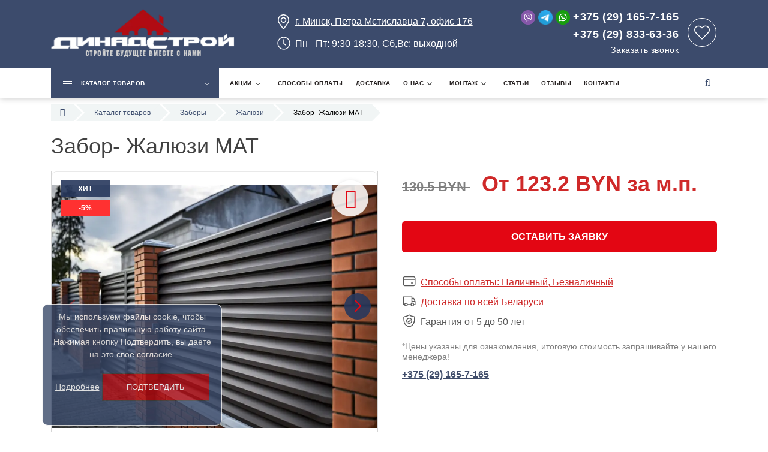

--- FILE ---
content_type: text/html; charset=UTF-8
request_url: https://dn-s.by/katalog-tovarov/zaboryi/zhalyuzi/zabor-zhalyuzi-mat.html
body_size: 29737
content:
<!DOCTYPE html>
<html>
<head>
    <meta charset="utf-8">
<base href="https://dn-s.by/">
<title>Купить забор-жалюзи МАТ в Минске</title>
<meta name="description" content="Хотите купить забор-жалюзи МАТ в Минске? Компания ДинадСтрой предлагает кровельные и фасадные материалы по приятным ценам. ✅ Предоставляем рассрочку ">

<meta name="robots" content="index,follow"/>   
    
<meta name="theme-color" content="#F0831C" />
<meta http-equiv="X-UA-Compatible" content="IE=edge" />
<meta name="SKYPE_TOOLBAR" content ="SKYPE_TOOLBAR_PARSER_COMPATIBLE" />
<meta name="viewport" content="width=device-width, initial-scale=1.0, maximum-scale=1.0, user-scalable=no" />
<meta name="facebook-domain-verification" content="9d5jps5bukk4k10oz1rkvlklk1630w" />
<meta property="og:locale" content="ru_RU" />
<meta property="og:type" content="website" />
<meta property="og:title" content="Купить забор-жалюзи МАТ в Минске" />
<meta property="og:description" content="Хотите купить забор-жалюзи МАТ в Минске? Компания ДинадСтрой предлагает кровельные и фасадные материалы по приятным ценам. ✅ Предоставляем рассрочку " />
<meta property="og:url" content="https://dn-s.by/katalog-tovarov/zaboryi/zhalyuzi/zabor-zhalyuzi-mat.html" />
<meta property="og:site_name" content="Магазин строительных материалов ДинадСтрой" />
<meta property="og:image" content="https://dn-s.by/webp/images/site/logo-1.png.webp" />

<link rel="icon" type="image/png" href="/images/site/9.png" />
<link rel="preload" href="/assets/template/fonts/fontawesome-webfont.woff2?v=4.5.0" as="font" type="font/woff2" crossorigin>

<link rel="stylesheet" href="/assets/components/minifyx/cache/styles_6bc2a05d19.min.css" type="text/css" />
<script src="/assets/template/js/headscripts.js"></script>
<script src="/assets/template/js/pixel.js"></script>
<noscript>
    <img alt="facebook" height="1" width="1" style="display:none" src="https://www.facebook.com/tr?id=387737336277376&ev=PageView&noscript=1"/>
</noscript>

<meta name="yandex-verification" content="a5afd7e0cd1d0f9b" />

<!-- Google Tag Manager -->
<script>(function(w,d,s,l,i) { w[l]=w[l]||[];w[l].push( { 'gtm.start':
new Date().getTime(),event:'gtm.js' } );var f=d.getElementsByTagName(s)[0],
j=d.createElement(s),dl=l!='dataLayer'?'&l='+l:'';j.async=true;j.src=
'https://www.googletagmanager.com/gtm.js?id='+i+dl;f.parentNode.insertBefore(j,f);
} )(window,document,'script','dataLayer','GTM-WLRWSFJ');</script>
<!-- End Google Tag Manager -->
      <link rel="stylesheet" href="https://unpkg.com/swiper@8.0.6/swiper-bundle.min.css"/>
      <link rel="stylesheet" href="https://gcore.jsdelivr.net/npm/@fancyapps/ui@5.0/dist/fancybox/fancybox.css"/>
    
    <!-- ОБНОВЛЕННЫЕ СТИЛИ -->
    <style>
        * { box-sizing: border-box; }
        /* ПРАВИЛА ДЛЯ body и .container УДАЛЕНЫ, ЧТОБЫ ПРИМЕНЯЛИСЬ ГЛОБАЛЬНЫЕ СТИЛИ САЙТА */
        
        .coating-section { margin: 1px 0; background-color: #fff; border-radius: 8px; box-shadow: 0 4px 20px rgba(0, 0, 0, 0.08); padding: 30px; } .coating-tabs { display: flex; justify-content: center; margin-bottom: 30px; border-bottom: 1px solid #e0e0e0; flex-wrap: wrap; } .coating-tab { padding: 12px 25px; cursor: pointer; font-weight: 500; color: #666; border-bottom: 3px solid transparent; transition: all 0.3s ease-in-out; white-space: nowrap; position: relative; } .coating-tab::after { content: ''; position: absolute; bottom: -3px; left: 50%; width: 0; height: 3px; background-color: #e30613; transition: all 0.3s ease-in-out; transform: translateX(-50%); } .coating-tab.active { color: #e30613; } .coating-tab.active::after, .coating-tab:hover::after { width: 100%; } .coating-content { display: none; padding-top: 1px; animation: fadeIn 0.5s ease-out; } .coating-content.active { display: block; } @keyframes fadeIn { from { opacity: 0; transform: translateY(10px); } to { opacity: 1; transform: translateY(0); } } .coating-container { display: flex; flex-wrap: wrap; gap: 30px; align-items: flex-start; } .coating-main { flex: 1; min-width: 300px; padding: 20px; background-color: #fefefe; border-radius: 8px; box-shadow: 0 2px 10px rgba(0, 0, 0, 0.05); } .coating-image { border: 1px solid #eee; padding: 15px; margin-bottom: 20px; border-radius: 5px; overflow: hidden; box-shadow: 0 1px 5px rgba(0,0,0,0.05); width: 468px; height: 312px; max-width: 100%; margin-left: auto; margin-right: auto; } .coating-image img { width: 100%; height: 100%; object-fit: cover; display: block; border-radius: 3px; } .coating-info { padding: 0; } .coating-info h3 { font-size: 24px; margin-top: 0; color: #1a1a1a; border-bottom: 2px solid #e30613; padding-bottom: 10px; margin-bottom: 20px; } .coating-info p { margin-bottom: 25px; color: #555; font-size: 15px; } .coating-specs { margin-top: 30px; background-color: #f6f6f6; padding: 20px; border-radius: 8px; border-left: 5px solid #e30613; } .coating-specs h4 { font-size: 19px; margin-bottom: 15px; color: #222; } .coating-specs ul { list-style: none; padding: 0; margin: 0; } .coating-specs li { padding: 10px 0; border-bottom: 1px dashed #ddd; display: flex; align-items: center; color: #444; font-size: 15px; } .coating-specs li:last-child { border-bottom: none; } .coating-specs li span:first-child { font-weight: 700; min-width: 200px; color: #333; } .coating-specs li .fa { margin-right: 12px; font-size: 1.2em; color: #4CAF50; } .coating-colors { flex: 1; min-width: 300px; padding: 20px; background-color: #fefefe; border-radius: 8px; box-shadow: 0 2px 10px rgba(0, 0, 0, 0.05); } .color-palette { display: flex; flex-wrap: wrap; gap: 20px; margin-top: 25px; justify-content: flex-start; } .color-item { width: 109px; text-align: center; position: relative; } .color-sample { display: block; width: 109px; height: 56px; margin: 0 auto 8px; border: 2px solid #ddd; border-radius: 8px; overflow: hidden; cursor: pointer; transition: all 0.3s ease-in-out; box-shadow: 0 4px 10px rgba(0,0,0,0.1); background-color: #f0f0f0 !important; background-size: cover; background-position: center; background-repeat: no-repeat; } .color-sample:hover { transform: translateY(-5px) scale(1.05); border-color: #e30613; box-shadow: 0 8px 15px rgba(0,0,0,0.15); } .color-name { font-size: 13px; color: #444; font-weight: 500; } 
        
        @media (max-width: 768px) { 
            .coating-section { padding: 5px; } 
            .coating-tabs { flex-wrap: wrap; margin-bottom: 20px; } .coating-tab { padding: 10px 15px; font-size: 13px; margin-bottom: 5px; } .coating-container { flex-direction: column; gap: 20px; } .coating-main, .coating-colors { min-width: unset; width: 100%; padding: 15px; } .coating-image { width: 100%; height: auto; padding: 10px; } .coating-specs { padding: 15px; } .coating-specs li span:first-child { min-width: 140px; } 
        } 
        
        @media (max-width: 480px) { .coating-tab { font-size: 12px; padding: 8px 12px; } }
        .product-gallery .swiper-main { height: 450px; width: 100%; margin-bottom: 10px; border: 1px solid #e9e9e9; border-radius: 8px; background-color: #ffffff; } .product-gallery .swiper-main .swiper-slide { display: flex; align-items: center; justify-content: center; overflow: hidden; } .product-gallery .swiper-main .swiper-slide a { display: flex; align-items: center; justify-content: center; width: 100%; height: 100%; } .product-gallery .swiper-main .swiper-slide img { width: 100%; height: 100%; object-fit: contain; display: block; } .product-gallery .swiper-thumbs { height: 90px; padding: 5px 0; } .product-gallery .swiper-thumbs .swiper-slide { width: 90px; height: 85px; opacity: 0.6; cursor: pointer; border: 3px solid transparent; border-radius: 8px; overflow: hidden; transition: opacity 0.3s ease, border-color 0.3s ease; } .product-gallery .swiper-thumbs .swiper-slide:hover { opacity: 1; } .product-gallery .swiper-thumbs .swiper-slide-thumb-active { opacity: 1; border-color: #e30613; } .product-gallery .swiper-thumbs .swiper-slide img { width: 100%; height: 100%; object-fit: cover; display: block; } .product-gallery .swiper-button-next, .product-gallery .swiper-button-prev { color: #e30613 !important; transition: background-color 0.3s ease; background-color: rgba(255, 255, 255, 0.5); width: 44px; height: 44px; border-radius: 50%; } .product-gallery .swiper-button-next:hover, .product-gallery .swiper-button-prev:hover { background-color: rgba(255, 255, 255, 1); } .product-gallery .swiper-button-next:after, .product-gallery .swiper-button-prev:after { font-size: 20px; font-weight: bold; } @media (max-width: 767px) { .product-gallery .swiper-main { height: 320px; } .product-gallery .swiper-thumbs { height: 70px; } .product-gallery .swiper-thumbs .swiper-slide { width: 70px; height: 65px; } }
        .button-primary { background-color: #e30613; color: #fff !important; border: 2px solid #e30613; transition: all 0.3s ease; text-align: center; display: block; width: 100%; padding: 12px 20px; font-size: 16px; font-weight: 700; border-radius: 5px; text-decoration: none !important; line-height: 1.5; } .button-primary:hover, .button-primary:focus { background-color: #c00511; border-color: #c00511; color: #fff !important; transform: translateY(-2px); box-shadow: 0 4px 15px rgba(0, 0, 0, 0.1); } .button-shine { position: relative; overflow: hidden; } .button-shine::after { content: ''; position: absolute; top: -50%; left: -150%; width: 40%; height: 200%; background: linear-gradient( to right, rgba(255, 255, 255, 0) 0%, rgba(255, 255, 255, 0.4) 50%, rgba(255, 255, 255, 0) 100% ); transform: rotate(25deg); animation: button-shine-anim 4s ease-in-out 2s infinite; } @keyframes button-shine-anim { 0% { left: -150%; } 100% { left: 150%; } }
        .product-detail .product-gallery a.product-favorite-icon { position: absolute; top: 15px; right: 15px; z-index: 10; width: 60px; height: 60px; background-color: rgba(255, 255, 255, 0.85); border-radius: 50%; display: flex; align-items: center; justify-content: center; color: #e30613; font-size: 32px; cursor: pointer; box-shadow: 0 2px 8px rgba(0,0,0,0.15); transition: all 0.3s ease; text-decoration: none !important; } .product-detail .product-gallery a.product-favorite-icon:hover { transform: scale(1.1); background-color: #fff; } .product-detail .product-gallery a.product-favorite-icon::before { display: none; } .product-detail .product-gallery a.product-favorite-icon::after { font-family: 'FontAwesome'; content: "\f08a"; } .product-detail .product-gallery a.product-favorite-icon.active::after { content: "\f004"; } .product-detail .product-gallery a.product-favorite-icon.active { background-color: transparent; box-shadow: none; } .product-detail .product-gallery a.product-favorite-icon.active:hover { background-color: transparent; } @media (max-width: 768px) { .product-detail .product-gallery a.product-favorite-icon { width: 40px; height: 40px; font-size: 22px; top: 10px; right: 10px; background-color: rgba(255, 255, 255, 0.7); } }
        .coating-prompt { display: flex; align-items: center; padding: 14px 16px; border-radius: 12px; cursor: pointer; position: relative; background: linear-gradient(135deg, #e30613, #3a1c71, #2980b9); box-shadow: 0 8px 20px rgba(58, 28, 113, 0.25); border: 1px solid rgba(255, 255, 255, 0.2); animation: float-bob 3s infinite ease-in-out; transition: all 0.3s ease; } .coating-prompt:hover { transform: translateY(-3px); box-shadow: 0 12px 25px rgba(58, 28, 113, 0.3); } .coating-prompt__icon, .coating-prompt__arrow, .coating-prompt__text strong { color: #fff; } .coating-prompt__icon { font-size: 24px; margin-right: 12px; } .coating-prompt__text { flex-grow: 1; } .coating-prompt__text strong { display: block; font-size: 15px; font-weight: 700; } .coating-prompt__text span { font-size: 13px; color: rgba(255, 255, 255, 0.8); } .coating-prompt__arrow { font-size: 18px; transition: transform 0.3s ease; } .coating-prompt:hover .coating-prompt__arrow { transform: translateX(5px); }
        .mobile-back-button { display: none; padding: 10px 0; margin-bottom: 15px; } .mobile-back-button a { font-size: 15px; font-weight: 700; color: #e30613; background-color: #fff; text-decoration: none; display: inline-flex; align-items: center; padding: 10px 18px; border-radius: 50px; border: 2px solid #e30613; transition: all 0.3s ease; box-shadow: 0 2px 5px rgba(0,0,0,0.05); } .mobile-back-button a:hover { background-color: #e30613; color: #fff; transform: translateY(-2px); box-shadow: 0 4px 10px rgba(227, 6, 19, 0.2); } .mobile-back-button .fa { margin-right: 8px; font-size: 14px; } @media (max-width: 768px) { .tabs-container.in-coatings-view .tabs.mobile, .tabs-container.in-coatings-view .tab-indicator { display: none; } .tabs-container.in-coatings-view .mobile-back-button { display: block; } } @keyframes float-bob { 0% { transform: translateY(0px); } 50% { transform: translateY(-5px); } 100% { transform: translateY(0px); } }
        .tabs-container { position: relative; border-bottom: 1px solid #e0e0e0; } ul.tabs.mobile { display: flex; flex-wrap: wrap; list-style: none; padding: 0; margin: 0; position: relative; z-index: 2; } ul.tabs.mobile li { padding: 15px 25px; cursor: pointer; font-weight: 500; color: #666; background-color: transparent; border: none; transition: color 0.3s ease; white-space: nowrap; } ul.tabs.mobile li.current, ul.tabs.mobile li:hover { color: #e30613; } .tab-indicator { position: absolute; bottom: -1px; height: 3px; background-color: #e30613; z-index: 1; border-radius: 3px 3px 0 0; transition: left 0.4s cubic-bezier(0.25, 0.8, 0.25, 1), width 0.4s cubic-bezier(0.25, 0.8, 0.25, 1); } .section > .box { display: none; } .section > .box.visible { display: block; animation: contentFadeIn 0.5s ease-out forwards; } @keyframes contentFadeIn { from { opacity: 0; transform: translateY(15px); } to { opacity: 1; transform: translateY(0); } } @media (max-width: 768px) { ul.tabs.mobile li { padding: 12px 15px; font-size: 14px; } } #dynamic-coatings-anchor { scroll-margin-top: 100px; }
    </style>
    
    <!-- /* СТИЛИ РЕКОМЕНДАЦИЙ И КНОПКИ */ -->
    <style>
        .cta-button-link { display: block; margin-top: 20px; padding: 15px 20px; background-image: linear-gradient(45deg, #e30613 0%, #000000 100%); border-radius: 10px; color: #fff !important; text-decoration: none !important; font-weight: 700; text-align: center; font-size: 16px; box-shadow: 0 5px 20px rgba(0, 0, 0, 0.3); transition: all 0.3s cubic-bezier(0.25, 0.8, 0.25, 1); } .cta-button-link:hover { transform: translateY(-3px); box-shadow: 0 8px 25px rgba(0, 0, 0, 0.4); color: #fff !important; } .cta-button-link .fa { margin-right: 10px; animation: pulse-icon 2s infinite; } @keyframes pulse-icon { 0% { transform: scale(1); } 50% { transform: scale(1.15); } 100% { transform: scale(1); } } .recommended-products-section { background-color: #f9fafb; padding: 60px 0; margin-top: 40px; border-top: 1px solid #e0e0e0; scroll-margin-top: 100px; } .recommended-products-section h2 { text-align: center; font-size: 32px; font-weight: 700; margin-bottom: 40px; color: #1a1a1a; } .recommended-swiper-container { position: relative; } .recommended-swiper .swiper-slide { height: auto; padding-bottom: 10px; } .rec-product-card { background: #ffffff; border-radius: 12px; box-shadow: 0 4px 15px rgba(0,0,0,0.06); transition: all 0.3s ease-in-out; overflow: hidden; display: flex; flex-direction: column; height: 100%; } .rec-product-card:hover { transform: translateY(-8px); box-shadow: 0 10px 30px rgba(0,0,0,0.1); } .rec-product-image { display: block; height: 180px; padding: 10px; overflow: hidden; } .rec-product-image img { width: 100%; height: 100%; object-fit: contain; transition: transform 0.4s ease; } .rec-product-card:hover .rec-product-image img { transform: scale(1.05); } .rec-product-info { padding: 0 15px 15px; text-align: center; flex-grow: 1; display: flex; flex-direction: column; } .rec-product-title { font-size: 15px; font-weight: 500; color: #333; text-decoration: none; line-height: 1.4; margin-top: 10px; margin-bottom: 10px; min-height: 42px; flex-grow: 1; } .rec-product-price { display: flex; justify-content: center; align-items: baseline; gap: 8px; margin-bottom: 15px; } .rec-product-old-price { font-size: 15px; color: #888; text-decoration: line-through; } .rec-product-current-price { font-size: 20px; font-weight: 700; color: #1a1a1a; } .rec-product-action { padding: 0 15px 15px; } .rec-product-action .button.button-small { width: 100%; font-size: 14px; padding: 10px; background-color: #e30613; border-color: #e30613; color: #fff !important; } .rec-product-action .button.button-small:hover { background-color: #c00511; border-color: #c00511; color: #fff !important; } .swiper-button-next-rec, .swiper-button-prev-rec { color: #e30613 !important; background-color: #fff; border: 1px solid #e0e0e0; width: 44px; height: 44px; border-radius: 50%; top: 40%; box-shadow: 0 2px 8px rgba(0,0,0,0.1); } .swiper-button-prev-rec { left: -22px; } .swiper-button-next-rec { right: -22px; } .swiper-button-next-rec:after, .swiper-button-prev-rec:after { font-size: 18px; } @media (max-width: 1280px) { .swiper-button-prev-rec, .swiper-button-next-rec { display: none; } }
    </style>

    <!-- START: СТИЛИ ДЛЯ НОВОГО ПРОМО-БЛОКА СЕРВИСА ПОДБОРА -->
    <style>
        .coating-selector-promo { display: flex; align-items: center; background: linear-gradient(135deg, #f5f7fa, #e9eef4); border: 1px solid #e0e6ed; border-radius: 16px; padding: 30px 40px; margin: 40px 0 20px; box-shadow: 0 8px 25px rgba(0, 30, 80, 0.05); } .coating-selector-promo__icon { flex-shrink: 0; margin-right: 30px; } .coating-selector-promo__icon .fa { font-size: 60px; color: #3206e3; opacity: 0.8; } .coating-selector-promo__content { flex-grow: 1; } .coating-selector-promo__title { font-size: 22px; font-weight: 700; color: #1a2b4d; margin: 0 0 8px 0; } .coating-selector-promo__text { font-size: 16px; color: #5a6b8a; margin: 0 0 20px 0; max-width: 500px; } .catalog-button { display: inline-flex; align-items: center; justify-content: center; padding: 15px 35px; font-size: 18px; font-weight: 700; color: #fff !important; text-decoration: none !important; background: linear-gradient(45deg, #3206e3, #ff416c); border: none; border-radius: 14px; box-shadow: 0 5px 15px rgb(6 25 227 / 58%); transition: all 0.3s ease-in-out; } .catalog-button:hover { transform: translateY(-4px) scale(1.02); box-shadow: 0 8px 25px rgba(6, 25, 227, 0.7); color: #fff !important; } .catalog-button .fa { margin-right: 12px; font-size: 1.2em; animation: icon-float 2.5s infinite ease-in-out; } @keyframes icon-float { 0% { transform: translateY(0); } 50% { transform: translateY(-4px); } 100% { transform: translateY(0); } } @media (max-width: 768px) { .coating-selector-promo { flex-direction: column; text-align: center; padding: 25px; } .coating-selector-promo__icon { margin: 0 0 20px 0; } .coating-selector-promo__text { margin-left: auto; margin-right: auto; } }
    </style>
    <!-- END: СТИЛИ ДЛЯ НОВОГО ПРОМО-БЛОКА -->

    <!-- START: СТИЛИ ДЛЯ СЛАЙДЕРА ЦВЕТОВ НА МОБИЛЬНЫХ -->
    <style>
        @media (max-width: 768px) {
            .coating-colors {
                overflow: hidden;
                position: relative;
                padding: 0px 0px; 
            }
            .color-palette {
                flex-wrap: nowrap;
                margin-top: 20px;
                padding-bottom: 10px;
            }
            .color-item {
                width: 240px; 
                flex-shrink: 0;
                display: flex;
                flex-direction: column;
                align-items: center;
            }
            .color-sample {
                width: 240px;
                height: 150px;
                margin-bottom: 15px;
            }
            .coating-colors .swiper-pagination {
               display: none;
            }
            
            .coating-colors .swiper-button-next,
            .coating-colors .swiper-button-prev {
                color: #e30613 !important;
                background-color: rgba(255, 255, 255, 0.9);
                border: 1px solid #eee;
                width: 38px;
                height: 38px;
                border-radius: 50%;
                box-shadow: 0 1px 4px rgba(0,0,0,0.1);
                top: 154px; 
                transform: translateY(-50%);
            }
             .coating-colors .swiper-button-next:after,
             .coating-colors .swiper-button-prev:after {
                font-size: 16px;
                font-weight: bold;
            }
        }
        @media (min-width: 769px) {
            .coating-colors .swiper-wrapper {
                transform: none !important;
            }
            .coating-colors .swiper-pagination,
            .coating-colors .swiper-button-next,
            .coating-colors .swiper-button-prev {
                display: none; 
            }
        }
    </style>
    <!-- END: СТИЛИ ДЛЯ СЛАЙДЕРА ЦВЕТОВ -->
    
<link rel="stylesheet" href="/assets/components/msfavorites/css/default.min.css?v=f301bf14" type="text/css" />

<meta name="msfavorites:version" content="3.0.5-beta">
<meta name="msfavorites:ctx" content="web">
<meta name="msfavorites:actionUrl" content="/assets/components/msfavorites/action.php">

<link rel="stylesheet" href="/assets/components/easycomm/css/web/ec.default.css" type="text/css" />
<script type="text/javascript">easyCommConfig = {"ctx":"web","jsUrl":"\/assets\/components\/easycomm\/js\/web\/","cssUrl":"\/assets\/components\/easycomm\/css\/web\/","imgUrl":"\/assets\/components\/easycomm\/img\/web\/","actionUrl":"\/assets\/components\/easycomm\/action.php","reCaptchaSiteKey":"6LdOvbQaAAAAAO1es8EDtEstls4JELX5jFzJFyrO"}</script>
<link rel="stylesheet" href="/assets/components/minishop2/css/web/default.css?v=888c7ca881" type="text/css" />
<link rel="stylesheet" href="/assets/components/minishop2/css/web/lib/jquery.jgrowl.min.css" type="text/css" />
<script>miniShop2Config = {"close_all_message":"\u0437\u0430\u043a\u0440\u044b\u0442\u044c \u0432\u0441\u0435","cssUrl":"\/assets\/components\/minishop2\/css\/web\/","jsUrl":"\/assets\/components\/minishop2\/js\/web\/","actionUrl":"\/assets\/components\/minishop2\/action.php","ctx":"web","price_format":[2,"."," "],"price_format_no_zeros":true,"weight_format":[3,"."," "],"weight_format_no_zeros":true};</script>
<script type="text/javascript">pdoTitle = {"separator":" \/ ","tpl":"\u0441\u0442\u0440. 1 \u0438\u0437 0"};</script>
<link rel="stylesheet" href="/assets/components/msearch2/css/web/default.css" type="text/css" />

	<script type="text/javascript">
		if (typeof mse2Config == "undefined") {mse2Config = {"cssUrl":"\/assets\/components\/msearch2\/css\/web\/","jsUrl":"\/assets\/components\/msearch2\/js\/web\/","actionUrl":"\/assets\/components\/msearch2\/action.php"};}
		if (typeof mse2FormConfig == "undefined") {mse2FormConfig = {};}
		mse2FormConfig["f58ede996ee9933a493d0660a532e27cee4fc0c9"] = {"autocomplete":"results","queryVar":"query","minQuery":3,"pageId":152};
	</script>
</head>
<body class="base-template id-543 parent-327 card-product-template">
        
    <div class="main-wrapper">
        
    <!-- Google Tag Manager (noscript) -->
    <noscript><iframe src="https://www.googletagmanager.com/ns.html?id=GTM-NWR7RLF"
    height="0" width="0" style="display:none;visibility:hidden"></iframe></noscript>
    <!-- End Google Tag Manager (noscript) -->
    <div class="header">
        <!-- Rating Mail.ru counter -->
        <script src="/assets/template/js/mail.js"></script>
       
        <noscript><div><img src="https://top-fwz1.mail.ru/counter?id=3230373;js=na" style="border:0;position:absolute;left:-9999px;" alt="Top.Mail.Ru" /></div></noscript>
        <!-- //Rating Mail.ru counter -->
        <div class="top-bar-push"></div>
        <div class="header-bottom">
            <div class="container">
                <div class="inner row relative">
                    <div class="logo col-md-4">
                        <div class="table">
                            <div class="table-cell">
                                <a href="https://dn-s.by/">
                                    
                                    <img src="/webp/images/site/logo-1.png.webp" alt="ДинадСтрой"  class="lazy" loading="lazy">
                                    
                                </a>
                                
                            </div>
                        </div>
                    </div>
                    <div class="hidden-xs col-md-4" style="padding-top: 20px;">
                        <div class="table">
                            <div class="table-cell">
                                
                                    
                                    <div class="header-address">
                                        <svg aria-hidden="true" focusable="false" data-prefix="fal" data-icon="map-marker-alt" role="img" xmlns="https://www.w3.org/2000/svg" viewBox="0 0 384 512" class="svg-inline--fa fa-map-marker-alt fa-w-12 fa-2x"><path fill="currentColor" d="M192 96c-52.935 0-96 43.065-96 96s43.065 96 96 96 96-43.065 96-96-43.065-96-96-96zm0 160c-35.29 0-64-28.71-64-64s28.71-64 64-64 64 28.71 64 64-28.71 64-64 64zm0-256C85.961 0 0 85.961 0 192c0 77.413 26.97 99.031 172.268 309.67 9.534 13.772 29.929 13.774 39.465 0C357.03 291.031 384 269.413 384 192 384 85.961 298.039 0 192 0zm0 473.931C52.705 272.488 32 256.494 32 192c0-42.738 16.643-82.917 46.863-113.137S149.262 32 192 32s82.917 16.643 113.137 46.863S352 149.262 352 192c0 64.49-20.692 80.47-160 281.931z" class=""></path></svg>
                                        <a href="#modalkart" class="fancyboxModal">г. Минск, Петра Мстиславца 7, офис 176</a>
                                        
                                        
                                    </div>
                                    <div class="visible-xs"></div>
                                
                                
                                    
                                    <div class="schedule">
                                        <svg aria-hidden="true" focusable="false" data-prefix="fal" data-icon="clock" role="img" xmlns="https://www.w3.org/2000/svg" viewBox="0 0 512 512" class="svg-inline--fa fa-clock fa-w-16 fa-2x"><path fill="currentColor" d="M256 8C119 8 8 119 8 256s111 248 248 248 248-111 248-248S393 8 256 8zm216 248c0 118.7-96.1 216-216 216-118.7 0-216-96.1-216-216 0-118.7 96.1-216 216-216 118.7 0 216 96.1 216 216zm-148.9 88.3l-81.2-59c-3.1-2.3-4.9-5.9-4.9-9.7V116c0-6.6 5.4-12 12-12h14c6.6 0 12 5.4 12 12v146.3l70.5 51.3c5.4 3.9 6.5 11.4 2.6 16.8l-8.2 11.3c-3.9 5.3-11.4 6.5-16.8 2.6z" class=""></path></svg>
                                        Пн - Пт: 9:30-18:30,   Сб,Вс: выходной
                                    </div>
                                    <div class="visible-xs"></div>
                                
                            </div>
                        </div>
                    </div>
                      <div class="header-tel col-md-4">
                      <div class="table">
                      <div class="table-cell">
                      <div class="header-tel-1">
              <a href="viber://chat?number=+375291657165 "><img class="header-contact-ico" src="assets/template/images/viber.svg" alt="viber" class="lazy" loading="lazy"></a>
              <a href="tg://resolve?domain=DinadStroy"><img class="header-contact-ico" src="assets/template/images/tg.svg" alt="telegram" class="lazy" loading="lazy"></a>
              <a href="https://api.whatsapp.com/send?phone=+375291657165 " target="_blank" rel="nofollow"><img class="header-contact-ico" src="assets/template/images/whatsapp.svg" alt="whatsapp" class="lazy" loading="lazy"></a>
              <a href="tel:+375291657165">+375 (29) 165-7-165</a>
              </div>
              
              <div class="header-tel-2">
              <a href="tel:+375298336336">+375 (29) 833-63-36</a>
              </div>
              
              <div class="callback-link-wrap text-right-sm">
              <div class="push5 visible-xs"></div>
              <a href="#callback" class="fancyboxModal callback-link">Заказать звонок</a>
              </div>
              
              <div class="push15 visible-xs"></div>
              </div>
              <div class="mobile_hidden">
                                       <a href="sluzhebnyie-straniczyi/izbrannoe.html" title='Избранное' class="msfavorites-total-all visible" data-data-list="default" data-data-type="resource" data-msfavorites-animation>
                                           <div class="wishlist">
                                               <div class="wish-list-inner">
                                                   <div class="cart-count text-center msfavorites-total" data-data-list="default" data-data-type="resource"></div>
                                               </div>
                                           </div>
                                       </a>
                                   </div>
              </div>
              
              </div>
                    
                    <!--<div class="header-social social-links visible-xs">
                        
                        
                        
                        
                        
                    </div>-->
                </div>
            </div>
        </div>
        <div class="top-bar fix-true ">
            <div class="top-bar-container">
                <div class="inner relative">     
                    <div class="mob-menu-btn hidden-lg hidden-md">
                        <span class="icon-menu-burger">
                            <span class="icon-menu-burger__line"></span>
                        </span>
                    </div>
                    <nav class="mobile-menu">
                        <ul class=""><li class="first down active"><a href="katalog-tovarov/" class="catalog-link"><span>Каталог товаров</span></a><span class="dropdown-button"></span><ul class=""><li class="first down"><a href="katalog-tovarov/krovelnyie-materialyi/" ><span>Кровельные материалы</span></a><span class="dropdown-button"></span><ul class=""><li class="first"><a href="katalog-tovarov/krovelnyie-materialyi/metallocherepicza/" ><span>Металлочерепица</span></a></li><li><a href="katalog-tovarov/krovelnyie-materialyi/profilirovannyie-listyi/" ><span>Профилированные листы</span></a></li><li><a href="katalog-tovarov/krovelnyie-materialyi/falczevaya-krovlya/" ><span>Фальцевая кровля</span></a></li><li><a href="katalog-tovarov/krovelnyie-materialyi/gibkaya-cherepicza/" ><span>Гибкая черепица</span></a></li><li><a href="katalog-tovarov/krovelnyie-materialyi/dobornyie-elementyi-dlya-krovli/" ><span>Доборные элементы кровли</span></a></li><li><a href="katalog-tovarov/krovelnyie-materialyi/sofit/" ><span>Софит</span></a></li><li class="last"><a href="katalog-tovarov/krovelnyie-materialyi/soputstvuyushhie-materialyi-k-krovle/" ><span>Сопутствующие материалы к кровле</span></a></li></ul></li><li class="down"><a href="katalog-tovarov/fasadnyie-materialyi/" ><span>Фасадные материалы</span></a><span class="dropdown-button"></span><ul class=""><li class="first"><a href="katalog-tovarov/fasadnyie-materialyi/profilirovannyie-listyi/" ><span>Профилированные листы</span></a></li><li><a href="katalog-tovarov/fasadnyie-materialyi/fasadnaya-plitka/" ><span>Фасадная плитка</span></a></li><li><a href="katalog-tovarov/fasadnyie-materialyi/fasadnyie-paneli/" ><span>Фасадные панели</span></a></li><li><a href="katalog-tovarov/fasadnyie-materialyi/fasadnyie-kassetyi/" ><span>Фасадные кассеты</span></a></li><li><a href="katalog-tovarov/fasadnyie-materialyi/sendvich-paneli/" ><span>Сэндвич панели</span></a></li><li><a href="katalog-tovarov/fasadnyie-materialyi/linearnyie-paneli/" ><span>Линеарные панели</span></a></li><li><a href="katalog-tovarov/fasadnyie-materialyi/dobornyie-elementyi-dlya-fasada/" ><span>Доборные элементы для фасада</span></a></li><li><a href="katalog-tovarov/fasadnyie-materialyi/soputstvuyushhie-materialyi-dlya-fasada/" ><span>Сопутствующие материалы для фасада</span></a></li><li class="last"><a href="katalog-tovarov/fasadnyie-materialyi/terrasnaya-doska/" ><span>Террасная доска</span></a></li></ul></li><li class="down active"><a href="katalog-tovarov/zaboryi/" ><span>Заборы</span></a><span class="dropdown-button"></span><ul class=""><li class="first"><a href="katalog-tovarov/zaboryi/profilirovannyie-listyi/" ><span>Профилированные листы</span></a></li><li><a href="katalog-tovarov/zaboryi/shtaketnik-metallicheskij/" ><span>Штакетник металлический</span></a></li><li class="active"><a href="katalog-tovarov/zaboryi/zhalyuzi/" ><span>Жалюзи</span></a></li><li><a href="katalog-tovarov/zaboryi/panelnoe-ograzhdenie/" ><span>Панельное ограждение</span></a></li><li><a href="katalog-tovarov/zaboryi/modulnoe-ograzhdenie/" ><span>Модульное ограждение</span></a></li><li><a href="katalog-tovarov/zaboryi/vorota-i-kalitki/" ><span>Ворота и калитки</span></a></li><li><a href="katalog-tovarov/zaboryi/soputstvuyushhie-materialyi-dlya-zabora/" ><span>Сопутствующие материалы для забора</span></a></li><li class="last"><a href="katalog-tovarov/zaboryi/sajding-dlya-zaborov/" ><span>Сайдинг для заборов</span></a></li></ul></li><li class="down"><a href="katalog-tovarov/sajding/" ><span>Сайдинг</span></a><span class="dropdown-button"></span><ul class=""><li class="first"><a href="katalog-tovarov/sajding/sajding-metallicheskij/" ><span>Металлический сайдинг</span></a></li><li><a href="katalog-tovarov/sajding/sajding-grand-line/" ><span>Сайдинг Grand Line</span></a></li><li><a href="katalog-tovarov/sajding/sajding-pvx/" ><span>Сайдинг ПВХ</span></a></li><li class="last"><a href="katalog-tovarov/sajding/fibrosajding/" ><span>Фибросайдинг</span></a></li></ul></li><li class="down"><a href="katalog-tovarov/vodostochnyie-sistemyi/" ><span>Водосточные системы</span></a><span class="dropdown-button"></span><ul class=""><li class="first"><a href="katalog-tovarov/vodostochnyie-sistemyi/metallicheskie-vodostoki/" ><span>Металлические водостоки</span></a></li><li class="last"><a href="katalog-tovarov/vodostochnyie-sistemyi/vodostoki-pvx/" ><span>Водостоки ПВХ</span></a></li></ul></li><li class="down"><a href="katalog-tovarov/elementyi-bezopasnosti-krovli/" ><span>Элементы безопасности кровли</span></a><span class="dropdown-button"></span><ul class=""><li class="first"><a href="katalog-tovarov/elementyi-bezopasnosti-krovli/krovelnoe-ograzhdenie/" ><span>Кровельные ограждения</span></a></li><li><a href="katalog-tovarov/elementyi-bezopasnosti-krovli/perexodnoj-mostik/" ><span>Переходные мостики</span></a></li><li><a href="katalog-tovarov/elementyi-bezopasnosti-krovli/krovelnyie-lestniczyi/" ><span>Кровельные лестницы</span></a></li><li class="last"><a href="katalog-tovarov/elementyi-bezopasnosti-krovli/snegozaderzhateli/" ><span>Снегозадержатели</span></a></li></ul></li><li><a href="katalog-tovarov/soputstvuyushhie-tovaryi/" ><span>Сопутствующие товары</span></a></li><li class="last"><a href="katalog-tovarov/uczenyonnyij-tovar/" ><span>Уценённый товар</span></a></li></ul></li><li class="down"><a href="akczii/" ><span>Акции</span></a><span class="dropdown-button"></span><ul class=""><li class="first"><a href="akczii/lakomaya-czena-na-metallocherepiczu-monterrej-ot-1686-rm2.-stal-04-mm.html" ><span>Лакомая цена на металлочерепицу монтеррей от 16,86 р/м2. Сталь 0,4 мм.</span></a></li><li><a href="akczii/vot-i-leto-proshlo-slovno-i-ne-byivalo-pora-dumat-pro-snegovyie-bareryi-so-skidkami-ot-3078-byn-za-sht-vse-czveta.html" ><span>Вот и лето прошло, словно и не бывало ! Пора думать про СНЕГОВЫЕ БАРЬЕРЫ со скидками  от 30,78 BYN за шт! Все цвета!</span></a></li><li><a href="akczii/modnaya-kollekcziya-sajdingov-blok-xaus-lux-pvx-po-specz.-czene-za-178-byn-za-sht.html" ><span>Модная коллекция Сайдингов Блок-хаус LUX - ПВХ по СПЕЦ. ЦЕНЕ за  17,8 BYN за шт.</span></a></li><li><a href="akczii/vkusnaya-czena-na-metallocherepiczu-monterrej-ot-1686-rm2.-stal-04-mm.html" ><span>Вкусная цена на металлочерепицу</span></a></li><li><a href="akczii/appetnyie-czenyi-na-shtaketnik-m111-po-245-rm.-stal-04-mm.html" ><span>АППЕТНЫЕ ЦЕНЫ на штакетник М111 по 2,45 р/м. Сталь 0,4 мм.</span></a></li><li class="last"><a href="akczii/lakomyie-czenyi-na-profnastil.html" ><span>Лакомые цены на профнастил</span></a></li></ul></li><li><a href="oplata.html" ><span>Способы оплаты</span></a></li><li><a href="dostavka.html" ><span>Доставка</span></a></li><li class="down"><a href="o-nas/" ><span>О нас</span></a><span class="dropdown-button"></span><ul class=""><li class="first"><a href="o-nas/nashi-sotrudniki.html" ><span>Наши сотрудники</span></a></li><li><a href="o-nas/vopros-otvet.html" ><span>Вопрос-Ответ</span></a></li><li><a href="o-nas/optovikam.html" ><span>Оптовикам</span></a></li><li class="last"><a href="o-nas/portfolio/" ><span>Портфолио</span></a></li></ul></li><li class="down"><a href="montazh/" ><span>Монтаж</span></a><span class="dropdown-button"></span><ul class=""><li class="first"><a href="montazh/instrukcii-po-montazhu/" ><span>Инструкции по монтажу</span></a></li><li class="last"><a href="montazh/instrumenty-dlya-montazha/" ><span>Инструменты для монтажа</span></a></li></ul></li><li><a href="stati/" ><span>Статьи</span></a></li><li><a href="otzyivyi.html" ><span>Отзывы</span></a></li><li class="last"><a href="kontaktyi/" ><span>Контакты</span></a></li></ul>
                    </nav>
                    <div class="top-menu">
                        <ul class=""><li class="first down active"><a href="katalog-tovarov/" class="catalog-link"><span>Каталог товаров</span></a><ul class=""><li class="first down"><a href="katalog-tovarov/krovelnyie-materialyi/" ><img src="/assets/cache_image/assets/template/images/1.2_35x35_a1f.jpeg" class="icoimg lazy" loading="lazy"><span>Кровельные материалы</span></a><ul class=""><li class="first"><a href="katalog-tovarov/krovelnyie-materialyi/metallocherepicza/" ><span>Металлочерепица</span></a></li><li class=""><a href="katalog-tovarov/krovelnyie-materialyi/profilirovannyie-listyi/" ><span>Профилированные листы</span></a></li><li class=""><a href="katalog-tovarov/krovelnyie-materialyi/falczevaya-krovlya/" ><span>Фальцевая кровля</span></a></li><li class=""><a href="katalog-tovarov/krovelnyie-materialyi/gibkaya-cherepicza/" ><span>Гибкая черепица</span></a></li><li class=""><a href="katalog-tovarov/krovelnyie-materialyi/dobornyie-elementyi-dlya-krovli/" ><span>Доборные элементы кровли</span></a></li><li class=""><a href="katalog-tovarov/krovelnyie-materialyi/sofit/" ><span>Софит</span></a></li><li class="last"><a href="katalog-tovarov/krovelnyie-materialyi/soputstvuyushhie-materialyi-k-krovle/" ><span>Сопутствующие материалы к кровле</span></a></li></ul></li><li class="down"><a href="katalog-tovarov/fasadnyie-materialyi/" ><img src="/assets/cache_image/assets/template/images/2.1_35x35_a1f.jpeg" class="icoimg lazy" loading="lazy"><span>Фасадные материалы</span></a><ul class=""><li class="first"><a href="katalog-tovarov/fasadnyie-materialyi/profilirovannyie-listyi/" ><span>Профилированные листы</span></a></li><li class=""><a href="katalog-tovarov/fasadnyie-materialyi/fasadnaya-plitka/" ><span>Фасадная плитка</span></a></li><li class=""><a href="katalog-tovarov/fasadnyie-materialyi/fasadnyie-paneli/" ><span>Фасадные панели</span></a></li><li class=""><a href="katalog-tovarov/fasadnyie-materialyi/fasadnyie-kassetyi/" ><span>Фасадные кассеты</span></a></li><li class=""><a href="katalog-tovarov/fasadnyie-materialyi/sendvich-paneli/" ><span>Сэндвич панели</span></a></li><li class=""><a href="katalog-tovarov/fasadnyie-materialyi/linearnyie-paneli/" ><span>Линеарные панели</span></a></li><li class=""><a href="katalog-tovarov/fasadnyie-materialyi/dobornyie-elementyi-dlya-fasada/" ><span>Доборные элементы для фасада</span></a></li><li class=""><a href="katalog-tovarov/fasadnyie-materialyi/soputstvuyushhie-materialyi-dlya-fasada/" ><span>Сопутствующие материалы для фасада</span></a></li><li class="last"><a href="katalog-tovarov/fasadnyie-materialyi/terrasnaya-doska/" ><span>Террасная доска</span></a></li></ul></li><li class="down active"><a href="katalog-tovarov/zaboryi/" ><img src="/assets/cache_image/assets/template/images/37_35x35_a1f.jpeg" class="icoimg lazy" loading="lazy"><span>Заборы</span></a><ul class=""><li class="first"><a href="katalog-tovarov/zaboryi/profilirovannyie-listyi/" ><span>Профилированные листы</span></a></li><li class=""><a href="katalog-tovarov/zaboryi/shtaketnik-metallicheskij/" ><span>Штакетник металлический</span></a></li><li class="active"><a href="katalog-tovarov/zaboryi/zhalyuzi/" ><span>Жалюзи</span></a></li><li class=""><a href="katalog-tovarov/zaboryi/panelnoe-ograzhdenie/" ><span>Панельное ограждение</span></a></li><li class=""><a href="katalog-tovarov/zaboryi/modulnoe-ograzhdenie/" ><span>Модульное ограждение</span></a></li><li class=""><a href="katalog-tovarov/zaboryi/vorota-i-kalitki/" ><span>Ворота и калитки</span></a></li><li class=""><a href="katalog-tovarov/zaboryi/soputstvuyushhie-materialyi-dlya-zabora/" ><span>Сопутствующие материалы для забора</span></a></li><li class="last"><a href="katalog-tovarov/zaboryi/sajding-dlya-zaborov/" ><span>Сайдинг для заборов</span></a></li></ul></li><li class="down"><a href="katalog-tovarov/sajding/" ><img src="/assets/cache_image/images/icoimg/siding1_35x35_0e4.png" class="icoimg lazy" loading="lazy"><span>Сайдинг</span></a><ul class=""><li class="first"><a href="katalog-tovarov/sajding/sajding-metallicheskij/" ><span>Металлический сайдинг</span></a></li><li class=""><a href="katalog-tovarov/sajding/sajding-grand-line/" ><span>Сайдинг Grand Line</span></a></li><li class=""><a href="katalog-tovarov/sajding/sajding-pvx/" ><span>Сайдинг ПВХ</span></a></li><li class="last"><a href="katalog-tovarov/sajding/fibrosajding/" ><span>Фибросайдинг</span></a></li></ul></li><li class="down"><a href="katalog-tovarov/vodostochnyie-sistemyi/" ><img src="/assets/cache_image/assets/template/images/vodostochnyie-sistemyi-1_35x35_a1f.jpeg" class="icoimg lazy" loading="lazy"><span>Водосточные системы</span></a><ul class=""><li class="first"><a href="katalog-tovarov/vodostochnyie-sistemyi/metallicheskie-vodostoki/" ><span>Металлические водостоки</span></a></li><li class="last"><a href="katalog-tovarov/vodostochnyie-sistemyi/vodostoki-pvx/" ><span>Водостоки ПВХ</span></a></li></ul></li><li class="down"><a href="katalog-tovarov/elementyi-bezopasnosti-krovli/" ><img src="/assets/cache_image/assets/template/images/elementyi-krovli-1_35x35_a1f.jpeg" class="icoimg lazy" loading="lazy"><span>Элементы безопасности кровли</span></a><ul class=""><li class="first"><a href="katalog-tovarov/elementyi-bezopasnosti-krovli/krovelnoe-ograzhdenie/" ><span>Кровельные ограждения</span></a></li><li class=""><a href="katalog-tovarov/elementyi-bezopasnosti-krovli/perexodnoj-mostik/" ><span>Переходные мостики</span></a></li><li class=""><a href="katalog-tovarov/elementyi-bezopasnosti-krovli/krovelnyie-lestniczyi/" ><span>Кровельные лестницы</span></a></li><li class="last"><a href="katalog-tovarov/elementyi-bezopasnosti-krovli/snegozaderzhateli/" ><span>Снегозадержатели</span></a></li></ul></li><li class=""><a href="katalog-tovarov/soputstvuyushhie-tovaryi/" ><img src="/assets/cache_image/assets/template/images/6-1_35x35_a1f.jpeg" class="icoimg lazy" loading="lazy"><span>Сопутствующие товары</span></a></li><li class="last"><a href="katalog-tovarov/uczenyonnyij-tovar/" ><img src="/assets/cache_image/assets/template/images/fgh_35x35_0e4.png" class="icoimg lazy" loading="lazy"><span>Уценённый товар</span></a></li></ul></li><li class="down"><a href="akczii/" ><span>Акции</span></a><ul class=""><li class="first"><a href="akczii/lakomaya-czena-na-metallocherepiczu-monterrej-ot-1686-rm2.-stal-04-mm.html" ><span>Лакомая цена на металлочерепицу монтеррей от 16,86 р/м2. Сталь 0,4 мм.</span></a></li><li class=""><a href="akczii/vot-i-leto-proshlo-slovno-i-ne-byivalo-pora-dumat-pro-snegovyie-bareryi-so-skidkami-ot-3078-byn-za-sht-vse-czveta.html" ><span>Вот и лето прошло, словно и не бывало ! Пора думать про СНЕГОВЫЕ БАРЬЕРЫ со скидками  от 30,78 BYN за шт! Все цвета!</span></a></li><li class=""><a href="akczii/modnaya-kollekcziya-sajdingov-blok-xaus-lux-pvx-po-specz.-czene-za-178-byn-za-sht.html" ><span>Модная коллекция Сайдингов Блок-хаус LUX - ПВХ по СПЕЦ. ЦЕНЕ за  17,8 BYN за шт.</span></a></li><li class=""><a href="akczii/vkusnaya-czena-na-metallocherepiczu-monterrej-ot-1686-rm2.-stal-04-mm.html" ><span>Вкусная цена на металлочерепицу</span></a></li><li class=""><a href="akczii/appetnyie-czenyi-na-shtaketnik-m111-po-245-rm.-stal-04-mm.html" ><span>АППЕТНЫЕ ЦЕНЫ на штакетник М111 по 2,45 р/м. Сталь 0,4 мм.</span></a></li><li class="last"><a href="akczii/lakomyie-czenyi-na-profnastil.html" ><span>Лакомые цены на профнастил</span></a></li></ul></li><li class=""><a href="oplata.html" ><span>Способы оплаты</span></a></li><li class=""><a href="dostavka.html" ><span>Доставка</span></a></li><li class="down"><a href="o-nas/" ><span>О нас</span></a><ul class=""><li class="first"><a href="o-nas/nashi-sotrudniki.html" ><span>Наши сотрудники</span></a></li><li class=""><a href="o-nas/vopros-otvet.html" ><span>Вопрос-Ответ</span></a></li><li class=""><a href="o-nas/optovikam.html" ><span>Оптовикам</span></a></li><li class="last"><a href="o-nas/portfolio/" ><span>Портфолио</span></a></li></ul></li><li class="down"><a href="montazh/" ><span>Монтаж</span></a><ul class=""><li class="first"><a href="montazh/instrukcii-po-montazhu/" ><span>Инструкции по монтажу</span></a></li><li class="last"><a href="montazh/instrumenty-dlya-montazha/" ><span>Инструменты для монтажа</span></a></li></ul></li><li class=""><a href="stati/" ><span>Статьи</span></a></li><li class=""><a href="otzyivyi.html" ><span>Отзывы</span></a></li><li class="last"><a href="kontaktyi/" ><span>Контакты</span></a></li></ul>
                        <span class="header-search-btn"><i class="fa fa-search"></i></span>
                        <div class="cleaner"></div>
                    </div>
                    <a href="https://dn-s.by/">
                    <div class="logo-mob"><img src="/webp/assets/template/images/logo-1-1.png.webp" alt="ДинадСтрой" class="lazy" loading="lazy"></div>
                    </a>
                    <div class="header-search add-search">
                        <div class="search-block">
                            <form data-key="f58ede996ee9933a493d0660a532e27cee4fc0c9" action="rezultatyi-poiska.html" method="get" id="mse2_form">
    <input type="text" placeholder="Поиск по каталогу" name="query" value="" autofocus="" />
    <input type="submit" />
    <i class="fa fa-times" aria-hidden="true"></i>
</form>
                        </div>
                    </div>
                       <a href="sluzhebnyie-straniczyi/izbrannoe.html" title='Избранное' class="msfavorites-total-all mob visible" data-data-list="default" data-data-type="resource" data-msfavorites-animation>
                           <div class="wishlist">
                               <div class="wish-list-inner">
                                   <div class="cart-count text-center msfavorites-total" data-data-list="default" data-data-type="resource"></div>
                               </div>
                           </div>
                       </a>
                    <span class="header-contacs-btn hidden-md hidden-lg"><i class="fa fa-search icon-contacts"></i></span>
                    <span class="header-search-btn hidden-md hidden-lg"><i class="fa fa-search icon-search"></i></span>
                    
                </div>
            </div>
        </div>
        <div class="top-bar-push-md cleaner visible-md visible-lg"></div>
    </div>
    <div class="modal-contacts-wrapper hide-contacts-wrapper">
        <div class="close-btn"><img src="assets/template/images/vector.svg" alt="close"></div>
             <div class="header-tel">
                    <div class="table">
                        <div class="table-cell">
                            <div class="header-tel-1">
                             
                                    <a href="viber://chat?number=+375291657165 "><img src="assets/template/images/viber.svg" alt="viber" class="lazy" loading="lazy"></a>
                                    <a href="tg://resolve?domain=DinadStroy"><img src="assets/template/images/tg.svg" alt="telegram" class="lazy" loading="lazy"></a>
                                    <a href="https://api.whatsapp.com/send?phone=+375291657165 " target="_blank" rel="nofollow"><img src="assets/template/images/whatsapp.svg" alt="whatsapp" class="lazy" loading="lazy"></a>
                            </div>
                            <div class="header-tel-2 "><a href="tel:+375291657165">+375 (29) 165-7-165</a></div>

                            
                            <div class="header-tel-2">
                                
                                <a href="tel:+375298336336">+375 (29) 833-63-36</a>
                            </div>
                            
                            <div class="callback-link-wrap text-right-sm">
                                <div class="push5 visible-xs"></div>
                                <div class="callback-contact__modal"><a href="#callback" class="fancyboxModal callback-link" onclick="ga('send','event','zakaz_zvonok_header','zakaz_zvonok_header_ga'); ym(44986051,'reachGoal','zakaz_zvonok_header_ym'); return true;">Заказать звонок</a>
                            </div></div>
                            <div class="push15 visible-xs"></div>
                        </div>
                    </div>
            
        </div>
    </div>
    <script>
        let contactBtn = document.querySelector('.header-contacs-btn');
        let contactWrapper = document.querySelector('.modal-contacts-wrapper');
        let closeBtn = document.querySelector('.close-btn');

        contactBtn.addEventListener('click', () => {
            if(contactWrapper.classList.contains('hide-contacts-wrapper')) {
                document.body.classList.add('scroll-off');
                contactWrapper.classList.remove('hide-contacts-wrapper');
                contactWrapper.classList.add('visible-contacts-wrapper');
            }
        });
         closeBtn.addEventListener('click', () => {

            if(contactWrapper.classList.contains('visible-contacts-wrapper')) {
                document.body.classList.remove('scroll-off');
                    contactWrapper.classList.remove('visible-contacts-wrapper');
                contactWrapper.classList.add('hide-contacts-wrapper');

            }
        });
    </script>
    <style>
    .scroll-off {
    
        overflow: hidden;
    }
        .close-btn {
            position: fixed;
            top: 24px;
            right: 24px;
        }
         .hide-contacts-wrapper {
            display: none;
        }
        .visible-contacts-wrapper {
           display: flex;
        }
        .modal-contacts-wrapper{
            align-items: center;
            position: fixed;
            top: 0;
            left: 0;
            width: 100%;
            background: rgba(63, 76, 106, 0.95);
            height: 100%;
            z-index: 999;
        }

    </style>
    <div itemscope itemtype="https://schema.org/WPHeader">
    <meta itemprop="headline" content="ДинадСтрой">
    <meta itemprop="description" content="В компании «ДинадСтрой» - лучшая кровля и фасады. Купите металлочерепицу, гибкую и композитную черепицу, водостоки, сайдинг и террасную доску с доставкой и монтажом."></div>

        <div class="middle">
            <div class="container">
                <ol class="breadcrumb" itemscope="" itemtype="http://schema.org/BreadcrumbList"><li itemscope="" itemprop="itemListElement" itemtype="http://schema.org/ListItem"><a href="/" itemprop="item"><i class="fa fa-home"></i><meta itemprop="name" content="Главная"><meta itemprop="position" content="1"></a></li>
<li class="breadcrumb-item" itemscope="" itemprop="itemListElement" itemtype="http://schema.org/ListItem"><a href="katalog-tovarov/" itemprop="item"><span itemprop="name">Каталог товаров</span><meta itemprop="position" content="2"></a></li>
<li class="breadcrumb-item" itemscope="" itemprop="itemListElement" itemtype="http://schema.org/ListItem"><a href="katalog-tovarov/zaboryi/" itemprop="item"><span itemprop="name">Заборы</span><meta itemprop="position" content="3"></a></li>
<li class="breadcrumb-item" itemscope="" itemprop="itemListElement" itemtype="http://schema.org/ListItem"><a href="katalog-tovarov/zaboryi/zhalyuzi/" itemprop="item"><span itemprop="name">Жалюзи</span><meta itemprop="position" content="4"></a></li>
<li class="breadcrumb-item active"itemscope="" itemprop="itemListElement" itemtype="http://schema.org/ListItem"><span itemprop="name">Забор- Жалюзи МАТ</span><meta itemprop="position" content="5"></li></ol>
                <h1 class="pagetitle">Забор- Жалюзи МАТ</h1>
                <div class="main-column">
                    <div class="product-detail">
                        <form class="form-horizontal ms2_form" method="post">
                            <input type="hidden" name="id" value="543"/>
                            <div class="row">
                                <div class="col-sm-6 col-md-6">
                                    <div class="product-gallery relative">
                                        <div class="product-tags">
                                            
                                            <div class="product-tag-popular">Хит</div> 
                                            
                                            <div class="product-tag-sale">
                                                <span>
                                                    -5%
                                                </span>
                                            </div>
                                            
                                        </div>
                                        <a class="msfavorites product-favorite-icon" data-click data-data-list="default" data-data-type="resource" data-data-key="543"></a>
                                        <!-- Основной слайдер (большие изображения) -->
    <div style="--swiper-navigation-color: #e30613; --swiper-pagination-color: #e30613;" class="swiper swiper-main">
        <div class="swiper-wrapper">
                            <div class="swiper-slide">
                    <a href="/webp/assets/images/products/543/adce9f8ca8d11172bdbe3f390cd92749fa61efac.jpg.webp" data-fancybox="gallery">
                        <img src="/webp/assets/images/products/543/adce9f8ca8d11172bdbe3f390cd92749fa61efac.jpg.webp" alt="dn-s_G10" title="dn-s_G10">
                    </a>
                </div>
                            <div class="swiper-slide">
                    <a href="/webp/assets/images/products/543/12afe5b1a15114ed493677b123e6744c686b09a4.jpg.webp" data-fancybox="gallery">
                        <img src="/webp/assets/images/products/543/12afe5b1a15114ed493677b123e6744c686b09a4.jpg.webp" alt="dn-s_G3" title="dn-s_G3">
                    </a>
                </div>
                    </div>
        <div class="swiper-button-next"></div>
        <div class="swiper-button-prev"></div>
    </div>

    <!-- Слайдер с миниатюрами -->
    <div class="swiper swiper-thumbs">
        <div class="swiper-wrapper">
                            <div class="swiper-slide">
                    <img src="/webp/assets/images/products/543/253x192/adce9f8ca8d11172bdbe3f390cd92749fa61efac.jpg.webp" alt="dn-s_G10">
                </div>
                            <div class="swiper-slide">
                    <img src="/webp/assets/images/products/543/253x192/12afe5b1a15114ed493677b123e6744c686b09a4.jpg.webp" alt="dn-s_G3">
                </div>
                    </div>
    </div>
                                    </div>
                                    <div class="push20"></div>
                                 </div>
                                <div class="col-sm-6 col-md-6">
                                    <div class="product-info">
                                        
                                        
                                                                                    <div class="product-price-wrapper desktop">
                                                <br class="visible-xs">
                                                <span class="product-old-price strike f22">130.5 BYN </span>
                                                <span class="product-price bold">От 123.2 BYN за  м.п.</span> 
                                                <br class="visible-md"><div class="push20"></div>
                                            </div>
                                            <div class="product-price-wrapper mobile">
                                                <br class="visible-xs">
                                                <span style="font-style: normal; font-weight: 400; font-size: 14px; line-height: 17px; color: gray;">цена за м.п.:</span>
                                                <div class=""> <span class="product-old-price strike f22">130.5 BYN </span>
                                                <span class="product-price bold">От 123.2 BYN  </span> 
                                                </div><br class="visible-md">
                                            </div>
                                                                                <div class="push20"></div>
                                        <a class="button button-primary button-shine fancyboxModal" href="#productapplication" data-theme="Забор- Жалюзи МАТ">Оставить заявку</a>
                                        <div class="push20"></div>
                                        <div class="element product-count-element">
                                            
                                        </div>
                                        <div class="col-lg-12 product-features">
                                            <dl class="">
                                                  <div><i class="fa fa-money" aria-hidden="true"></i><span class=""><a class="red-href" href="oplata.html">Способы оплаты: Наличный, Безналичный</a></span></div>
                                                  <div><i class="fa fa-truck" aria-hidden="true"></i><span class=""><a class="red-href" href="dostavka.html">Доставка по всей Беларуси</a></span></div>
                                                  <div><i class="fa fa-shield" aria-hidden="true"></i><span class="">Гарантия от 5 до 50 лет</span></div>
                                            </dl>
                                        </div>
                                        <div class="question-block f16">
                                            <p>*Цены указаны для ознакомления, итоговую стоимость запрашивайте у нашего менеджера!</p>
                                            <div class="push10"></div>
                                            <b><a href="tel:+375291657165">+375 (29) 165-7-165</a></b>
                                            <div class="push10"></div>
                                        </div>
                                        
                                                                                                                        <div class="push30"></div>
                                    </div>
                                </div>
                            </div>
                        </form>     
                                                                        
                                                <div class="section">
                            <div class="tabs-container" id="tabs-container">
                                <div class="mobile-back-button" id="mobile-back-button">
                                    <a href="#"><i class="fa fa-angle-left"></i> Назад к описанию</a>
                                </div>
                                <ul class="tabs mobile">
                                    <li id="opisanie-icon" class="current">Описание</li>
                                                                        <li id="intruction-icon">Инструкция по монтажу</li>                                                                        <li id="primer-icon">Пример объекта</li>
                                    <li id="otzivi-icon">Отзывы (0)</li>
                                </ul>
                                <span class="tab-indicator"></span>
                            </div>
                            <div class="push30"></div>
                            <div class="box visible">
                                <div class="content">
                                    <div class="row"><div class="col-lg-6 col-md-6 col-sm-6 col-xs-12 har">
        <div class="col-lg-6 col-md-6 col-sm-6 col-xs-6 har_name" id="option_warranty">Гарантия</div>
        <div class="col-lg-6 col-md-6 col-sm-6 col-xs-6 har_value">15 лет</div>
    </div>
    <div class="col-lg-6 col-md-6 col-sm-6 col-xs-12 har">
        <div class="col-lg-6 col-md-6 col-sm-6 col-xs-6 har_name" id="option_soderzhanie_cinka">Содержание цинка</div>
        <div class="col-lg-6 col-md-6 col-sm-6 col-xs-6 har_value">140 гр/м.кв</div>
    </div>
    <div class="col-lg-6 col-md-6 col-sm-6 col-xs-12 har">
        <div class="col-lg-6 col-md-6 col-sm-6 col-xs-6 har_name" id="option_made_in">Страна</div>
        <div class="col-lg-6 col-md-6 col-sm-6 col-xs-6 har_value">Беларусь</div>
    </div>
    <div class="col-lg-6 col-md-6 col-sm-6 col-xs-12 har">
        <div class="col-lg-6 col-md-6 col-sm-6 col-xs-6 har_name" id="option_material">Материал</div>
        <div class="col-lg-6 col-md-6 col-sm-6 col-xs-6 har_value">Металл+ двухсторонний полиэстер МАТ</div>
    </div>
    <div class="col-lg-6 col-md-6 col-sm-6 col-xs-12 har">
        <div class="col-lg-6 col-md-6 col-sm-6 col-xs-6 har_name" id="option_dlina">Длина</div>
        <div class="col-lg-6 col-md-6 col-sm-6 col-xs-6 har_value">до 2,5 м.п.</div>
    </div></div>
                                    <div class="push10"></div>
                                    <p>Наши высококвалифицированные менеджеры готовы с удовольствием ответить на любые ваши вопросы <strong><a href="tel:+375291657165">+375 (29) 165-7-165</a></strong></p>
<p>Предлагаем <a href="katalog-tovarov/zaboryi/zhalyuzi/">забор жалюзи купить</a> в ДинадСтрое!&nbsp;</p>
<p>Проконсультируем по нужному количеству изделия, по монтажу и уходу!</p>
<p>&nbsp;</p>
                                </div>
                            </div>
                                                                                    <div class="box">
                                <div class="video-list">
                                                                        <div class="content">
                                        <p>Мы рекомендуем ознакомиться с инструкцией перед началом монтажа, чтобы избежать ошибок и повреждений.</p>
                                        <ul><li class="instr-icon"><a href="assets/template/jaluzi-montag-ds.pdf">Инструкция по монтажу забора "Жалюзи"</a></li><li class="instr-icon"><a href="assets/template/jaluzi-sborka-ds.pdf">Инструкция по сборке забора "Жалюзи"</a></li></ul>
                                    </div>
                                                                        <div class="push20"></div>
                                                                    </div>
                            </div>
                                                                                    <div class="box"><p>Нет примера объекта.</p></div>
                            <div class="box">
                                <div class="push10"></div>
                                <div class="row">
                                    <div class="col-md-12"><div class="row">
    <div class="col-md-12">
        <div class="rev-form rf">
            <div class="title bold upper f20">Оставить отзыв</div>
            <div class="push20"></div>
            
            <form class="form well ec-form" method="post" role="form" id="ec-form-resource-543" data-fid="resource-543" action="">
                <input type="hidden" name="thread" value="resource-543">
            
                <div class="form-group ec-antispam">
                    <label for="ec-address-resource-543" class="control-label">Антиспам поле. Его необходимо скрыть через css</label>
                    <input type="text" name="address" class="form-control" id="ec-address-resource-543" value="" />
                </div>
                
                
                <div class="form-group">
                    <input type="hidden" name="rating" id="ec-rating-resource-543" value="" />
                    <div class="ec-rating ec-clearfix" data-storage-id="ec-rating-resource-543">
                        <div class="ec-rating-stars">
                            <span data-rating="1" data-description="Плохо"><i class="fa fa-star" aria-hidden="true"></i></span>
                            <span data-rating="2" data-description="Есть и получше"><i class="fa fa-star" aria-hidden="true"></i></span>
                            <span data-rating="3" data-description="Средне"><i class="fa fa-star" aria-hidden="true"></i></span>
                            <span data-rating="4" data-description="Хорошо"><i class="fa fa-star" aria-hidden="true"></i></span>
                            <span data-rating="5" data-description="Отлично! Рекомендую!"><i class="fa fa-star" aria-hidden="true"></i></span>
                        </div>
                        <div class="ec-rating-description f13">Оцените приобретенный шаблон по пятибальной шкале</div>
                    </div>
                    <span class="ec-error help-block" id="ec-rating-error-resource-543"></span>
                </div>
                
                <div class="push10"></div>
                
                <div class="row">
                    <div class="col-sm-6">
                        <div class="form-group">
                            <input type="text" name="user_name" class="form-control required" id="ec-user_name-resource-543" value="" placeholder="Ваше имя *" />
                        </div>
                    </div>
                    
                    <div class="col-sm-6">
                        <div class="form-group">
                            <input type="email" name="user_email" class="form-control required" id="ec-user_email-resource-543" value="" placeholder="Email *" />
                        </div>
                    </div>
                </div>
            
                <div class="form-group">
                    <textarea type="text" name="text" class="form-control required" rows="7" id="ec-text-resource-543" placeholder="Ваш отзыв *"></textarea>
                </div>
            
                <div class="form-group">
    <div class="ec-captcha" id="ec-captcha-resource-543"></div>
    <span class="ec-error help-block" id="ec-captcha-error-resource-543"></span>
</div>
                
                <div class="form-actions">
                    <input type="submit" class="button invert" name="send" value="Оставить отзыв" />
                </div>
            </form>
            <div id="ec-form-success-resource-543" class="ec-form-success"></div>
            <div class="push10"></div>
            <p><small>* - поля, обязательные для заполнения</small></p>
        </div>
    </div>
</div></div>
                                    <div class="col-md-12"><div class="ec-d-rating">
    <div class="ec-d-rating__col-info">
        <div class="ec-d-rating__value">
            0,00        </div>
        <div class="ec-d-rating__stars">
            <div class="ec-stars" title="0">
                <meta itemprop="itemReviewed" content="Забор- Жалюзи МАТ" />
                <meta itemprop="ratingValue" content="0" />
                <meta itemprop="bestRating" content="5" />
                <meta itemprop="worstRating" content="1" />
                <meta itemprop="ratingCount" content="0" />
                <meta itemprop="Thing" content="Забор- Жалюзи МАТ" />
                <span style="width: 0.000%"></span>
            </div>
        </div>
        <div class="ec-d-rating__desc">
            Оценок &ndash; <strong>0</strong>
        </div>
    </div>
    <div class="ec-d-rating__col-lines">
        <div class="ec-d-rating__lines">
                            <div class="ec-d-rating__line">
                    <div class="ec-d-rating__line-rate">5</div>
                    <div class="ec-d-rating__line-progress"><span style="width:0%"></span></div>
                    <div class="ec-d-rating__line-volume">0%</div>
                </div>
                            <div class="ec-d-rating__line">
                    <div class="ec-d-rating__line-rate">4</div>
                    <div class="ec-d-rating__line-progress"><span style="width:0%"></span></div>
                    <div class="ec-d-rating__line-volume">0%</div>
                </div>
                            <div class="ec-d-rating__line">
                    <div class="ec-d-rating__line-rate">3</div>
                    <div class="ec-d-rating__line-progress"><span style="width:0%"></span></div>
                    <div class="ec-d-rating__line-volume">0%</div>
                </div>
                            <div class="ec-d-rating__line">
                    <div class="ec-d-rating__line-rate">2</div>
                    <div class="ec-d-rating__line-progress"><span style="width:0%"></span></div>
                    <div class="ec-d-rating__line-volume">0%</div>
                </div>
                            <div class="ec-d-rating__line">
                    <div class="ec-d-rating__line-rate">1</div>
                    <div class="ec-d-rating__line-progress"><span style="width:0%"></span></div>
                    <div class="ec-d-rating__line-volume">0%</div>
                </div>
                    </div>
    </div>
</div></div>
                                </div>
                                <div class="reviews" id="reviews">
                                    <div class="push10"></div>
                                    <div class="rows"></div>
                                </div>
                            </div>
                        </div>
                    </div>
                                        
                </div>
                <div class="push50"></div>
            </div>
        </div>
        
<!-- Google Tag Manager (noscript) -->
<noscript><iframe src="https://www.googletagmanager.com/ns.html?id=GTM-WLRWSFJ"
height="0" width="0" style="display:none;visibility:hidden"></iframe></noscript>
<!-- End Google Tag Manager (noscript) -->



<div class="footer-wrapper">
    <div class="footer-top-wrapper">
        <div class="container">
            <div class="footer-top-inner relative">
                <div class="row accordion">
                    <div class="col-sm-12 col-lg-5 footer-logo-wrap">
                        <div class="footer-top-first">
                            
                            <div class="footer-logo">
                                <a href="https://dn-s.by/">
                                    <img src="/webp/images/site/logo-1.png.webp" alt="ДинадСтрой" data-retinasrc="/webp/images/site/logo-1.png.webp" class="lazy" loading="lazy">
                                </a>
                            </div>
                            <div class="push30"></div>
                            
                            <div class="footer-text">
                                
                            </div>
                        </div>
                        <div class="mailing__wrapper">
                             <div class="title">Будь в курсе</div>
                             <div class="element-description">
                            Подписка на рассылку о акциях и новых поступлениях
                             </div>
                           <div class="rf">
                            <form action="" method="post" class="ajax_form ">
    <input name="link" type="hidden" value="https://dn-s.by/katalog-tovarov/zaboryi/zhalyuzi/zabor-zhalyuzi-mat.html">
    <input name="formname" type="hidden" value="ФОРМА: Подписка">
    <input type="hidden" name="nospam" value="" />
    <input type="email"  name="email" class="mailing__input" placeholder="Введите ваш Email" value="" required=""/>
    <input type="submit" class="subsform subs-btn" name="submit-subscribe"  value="&#8594;">
     <div class="form-group maling-form-group">
        <input type="checkbox" name="agreement" class="required" required>
        <label for="maling__agreement" class="maling__agreement">
            Даю согласие на обработку персональных данных в соответствии с <a href="sluzhebnyie-straniczyi/politika-konfidenczialnosti.html">политикой конфиденциальности</a> *
        </label>
    </div>

	<input type="hidden" name="af_action" value="46a1405818ed7d5868b89f7131020490" />
</form>


<style>
    .subsform{
        border: medium none;
        color: #ffffff;
        display: table-cell;
        height: 42px;
        vertical-align: middle;
        width: 20%;
        background: #B20B13 none repeat scroll 0 0;
        -webkit-transition: .3s;
        transition: .3s;
    }

    .mailing__input{
        background: #f7f7f7 none repeat scroll 0 0;
        border: medium none;
        float: left;
        font-size: 13px;
        height: 42px;
        padding: 0 20px;
        width: 80%;
    }
    .maling__agreement{
        font-size: 12px;
        line-height: 150%;
        color: #FFFFFF;
    }
    .maling-form-group{
        display:flex;
        text-align:left;
        margin-top:10px;
        font-size: 12px;
    }
    .mailing__wrapper .title{
        margin-bottom: 5px;
    }
    .mailing__wrapper .element-description{
        margin-bottom:8px;
    }
    .maling-form-group input{
        margin-right: 10px;
    }
   
</style>
                                </div>
                             <div class="push10"></div>
                         
                         </div>
                    </div>
                    <div class="col-xs-12 col-sm-12 col-lg-3">
                        <div class="footer-menu accordion__item">
                            <div class="title accordion__header">Каталог</div>
                            <div class="accordion__body">
                            <ul class=""><li class="first"><a href="katalog-tovarov/krovelnyie-materialyi/" >Кровельные материалы</a></li><li><a href="katalog-tovarov/fasadnyie-materialyi/" >Фасадные материалы</a></li><li class="active"><a href="katalog-tovarov/zaboryi/" >Заборы</a></li><li><a href="katalog-tovarov/sajding/" >Сайдинг</a></li><li><a href="katalog-tovarov/vodostochnyie-sistemyi/" >Водосточные системы</a></li><li><a href="katalog-tovarov/elementyi-bezopasnosti-krovli/" >Элементы безопасности кровли</a></li><li><a href="katalog-tovarov/soputstvuyushhie-tovaryi/" >Сопутствующие товары</a></li><li class="last"><a href="katalog-tovarov/uczenyonnyij-tovar/" >Уценённый товар</a></li></ul>
                            </div>
                        </div>
                    </div>
                    <div class="col-xs-12 col-sm-12 col-lg-3">
                        <div class="consultation__wrapper">
                            <div class="footer-menu accordion__item">
                                <div class="title accordion__header">Меню</div>
                                <div class="accordion__body">
                                    <ul class=""><li class="first active"><a href="katalog-tovarov/" class="catalog-link">Каталог товаров</a></li><li><a href="akczii/" >Акции</a></li><li><a href="oplata.html" >Способы оплаты</a></li><li><a href="dostavka.html" >Доставка</a></li><li><a href="o-nas/" >О нас</a></li><li><a href="montazh/" >Монтаж</a></li><li><a href="stati/" >Статьи</a></li><li><a href="otzyivyi.html" >Отзывы</a></li><li class="last"><a href="kontaktyi/" >Контакты</a></li></ul>
                                </div>
                            </div>
                        </div>
                    </div>
                    <div class="col-sm-12 col-xs-12 footer-top-last text-right-sm">
                        
                        <div class="footer-contacts">
                            <div class="title">Контакты</div>
                            <div class="footer-contacts-el footer-phone">
                                <a style="margin-right: 8px;" href="tel:+375291657165">+375 (29) 165-7-165</a>
                                <a href="viber://chat?number=+375291657165 "><img class="footer-contact-ico" src="assets/template/images/viber.svg" alt="viber" class="lazy" loading="lazy"></a>
                                <a href="tg://resolve?domain=DinadStroy"><img class="footer-contact-ico" src="assets/template/images/tg.svg" alt="telegram" class="lazy" loading="lazy"></a>
                                <a href="https://api.whatsapp.com/send?phone=+375291657165 " target="_blank" rel="nofollow"><img class="footer-contact-ico" src="assets/template/images/whatsapp.svg" alt="whatsapp" class="lazy" loading="lazy"></a>
                            </div>
                            
                            
                            <div class="footer-contacts-el footer-phone"><a href="tel:+375298336336">+375 (29) 833-63-36</a></div>
                            
                            
                            <a href="#callback" class="button fancyboxModal call-back-footer-btn">Заказать звонок</a>
                            
                            
                            <div class="footer-contacts-el footer-email"><a href="mailto:dinadstroy@mail.ru">dinadstroy@mail.ru</a></div>
                            
                            
                            
                            <div class="footer-contacts-el footer-address">г. Минск, Петра Мстиславца 7, офис 176</div>
                            
                            
                            
                            <div class="social-links">
                                
                                <a href="https://www.facebook.com/DinadStroy_by-290151395207262/" rel="nofollow" target="_blank" class="fb_link"><i class="fa fa-facebook" aria-hidden="true"></i></a> 
                                
                                
                                
                                <a href="https://vk.com/dinadstroy" rel="nofollow" target="_blank" class="vk_link"><i class="fa fa-vk" aria-hidden="true"></i></a>
                                
                                
                                
                                
                                
                                <a href="https://www.instagram.com/dinadstroy_by/" rel="nofollow" target="_blank" class="inst_link"><i class="fa fa-instagram" aria-hidden="true"></i></a>
                                
                                
                                
                                <a href="https://ok.ru/profile/574045022566" rel="nofollow" target="_blank" class="ok_link"><i class="fa fa-odnoklassniki" aria-hidden="true"></i></a>
                                
                                
                                
                                <a href="https://www.youtube.com/channel/UCDRACn-63UBTq_VhJ_ZNXBw" rel="nofollow" target="_blank" class="yt_link"><i class="fa fa-youtube" aria-hidden="true"></i></a>
                                
                            </div>
                        </div>

                    </div>
                    
                    
                     
                    
                </div>
            </div>
        </div>
    </div>
    <div class="footer-bottom">
        <div class="container">
            <div class="row footer-bottom-row">
                <div class="col-sm-6" itemscope itemtype="https://schema.org/WPFooter">
                    <div class="block-row">
                    <span itemprop="copyrightYear">© 2008 – 2025 г. ДинадСтрой</span>
                    <a class="middle-href-a" href="https://dn-s.by/sluzhebnyie-straniczyi/politika-konfidenczialnosti.html">Политика конфиденциальности</a>
                    <a href="https://dn-s.by/karta-sajta.html">Карта сайта</a>
                    </div>
                </div>
                <div class="col-sm-6 text-right-sm">
                </div>
            </div>
        </div>
    </div>
</div>


<div class="modal" id="callback">
    <div class="title">Закажите звонок</div>
    <p>И наш менеджер свяжется с вами в течение 10 минут</p>
    <div class="rf">
        <form method="post" class="ajax_form" id="callbackform">
    <div class="form-group">
        <label class="label">Ваше имя *</label>
        <input name="callbackfio" value="" type="text" class="form-control required" placeholder="Ваше имя *" />
    </div>
    <div class="form-group">
        <label class="label">Ваш  телефон *</label>
        <input name="callbacktel" value="" type="text" class="form-control required tel" placeholder="Ваш  телефон *" />
    </div>
    <input class="callbackuser" name="callbackuser" value="">
    <br />
    <div class="agreement form-group">
        <input type="checkbox" name="agreement" id="agreement1" class="required">
        <label for="agreement1">
            <i class="material-icons checked">check_box</i> 
            <i class="material-icons no-checked">check_box_outline_blank</i> 
            Даю согласие на обработку персональных данных в соответствии с <a href="sluzhebnyie-straniczyi/politika-konfidenczialnosti.html">политикой конфиденциальности</a> *
        </label>
    </div>
    <div class="g-recaptcha" data-sitekey="6LdOvbQaAAAAAO1es8EDtEstls4JELX5jFzJFyrO"></div>
<script>
function timerecaptcha() { 
    let script = document.createElement('script');
    script.async = true;
    script.src = "https://www.google.com/recaptcha/api.js?hl=ru";
    document.body.append(script);
}
setTimeout(timerecaptcha, 5000);
</script>
    
    <input name="callbackbtn" type="submit" class="button invert btn" value="Заказать звонок" />

	<input type="hidden" name="af_action" value="0ba0fe5069e3b84cc40efed1ec370f31" />
</form>
    </div>
</div>
<div class="modal" id="added-to-fav">
    <div class="title-h3 text-center">Товар добавлен в избранное</div>
    <div class="rf text-center row">
        <a href="javascript:;" onclick="closeFavModal()" class="secondary-btn col-lg-5 col-md-5 col-12">Продолжить покупки</a>
        <a href="sluzhebnyie-straniczyi/izbrannoe.html" class="primary-btn col-lg-5 col-md-5 col-12">Перейти в избранное</a>
    </div>
</div>

<!--Start - Модалка Cookies-->
<div id="disclaimer">
    <p>Мы используем файлы cookie, чтобы обеспечить правильную работу сайта. Нажимая кнопку <strong>Подтвердить</strong>, вы даете на это свое согласие. <br> <br> <a style = "color:#fff;" target = "blank "href="https://dn-s.by/sluzhebnyie-straniczyi/politika-konfidenczialnosti.html">Подробнее</a>
    <button class="btn" id="close-disclaimer">Подтвердить</button>
</div>

<!--End - Модалка Cookies-->
<script>
	var utmCookie = {
	  cookieNamePrefix: "",
	
	  utmParams: ["utm_source",
	              "utm_medium",
	              "utm_campaign",
	              "utm_term",
	              "utm_content"],
	
	  cookieExpiryDays: 365,
	
	  createCookie: function(name, value, days) {
	    if (days) {
	      var date = new Date();
	      date.setTime(date.getTime()+(days*24*60*60*1000));
	      var expires = "; expires="+date.toGMTString();
	    }
	    else var expires = "";
	    document.cookie = this.cookieNamePrefix + name+"="+value+expires+"; path=/";
	  },
	
	  readCookie: function(name) {
	    var nameEQ = this.cookieNamePrefix + name + "=";
	    var ca = document.cookie.split(';');
	    for(var i=0; i < ca.length; i++) {
	      var c = ca[i];
	      while (c.charAt(0)==' ') c = c.substring(1,c.length);
	      if (c.indexOf(nameEQ) == 0) return c.substring(nameEQ.length,c.length);
	    }
	    return null;
	  },
	
	  readAllCookie: function() {
	
	    _cookies = {};
	
	    var nameEQ = name + "=";
	    var ca = document.cookie.split(';');
	    for(var i=0; i < ca.length; i++) {
	      let c = ca[i];
	      c = c.split('=');
	      _cookies[c[0].replace(' ', '')] = c[1];
	    }
	    return _cookies;
	  },
	
	  eraseCookie: function(name) {
	    this.createCookie(name,"",-1);
	  },
	
	  getParameterByName: function(name) {
	    name = name.replace(/[\[]/, "\\\[").replace(/[\]]/, "\\\]");
	    var regexS = "[\\?&]" + name + "=([^&#]*)";
	    var regex = new RegExp(regexS);
	    var results = regex.exec(window.location.search);
	    if(results == null) {
	      return "";
	    } else {
	      return decodeURIComponent(results[1].replace(/\+/g, " "));
	    }
	  },
	
	  utmPresentInUrl: function() {
	    var present = false;
	    for (var i = 0; i < this.utmParams.length; i++) {
	      var param = this.utmParams[i];
	      var value = this.getParameterByName(param);
	      if (value != "" && value != undefined) {
	        present = true;
	      }
	    }
	    return present;
	  },
	
	  writeUtmCookieFromParams: function() {
	    for (var i = 0; i < this.utmParams.length; i++) {
	      var param = this.utmParams[i];
	      var value = this.getParameterByName(param);
	      this.createCookie(param, value, this.cookieExpiryDays)
	    }
	  },
	
	  writeCookieOnce: function(name, value) {
	    var existingValue = this.readCookie(name);
	    if (!existingValue) {
	      this.createCookie(name, value, this.cookieExpiryDays);
	    }
	  },
	
	  writeReferrerOnce: function() {
	    value = document.referrer;
	    if (value === "" || value === undefined) {
	      this.writeCookieOnce("referrer", "direct");
	    } else {
	      this.writeCookieOnce("referrer", value);
	    }
	  },
	
	  referrer: function() {
	    return this.readCookie("referrer");
	  }
	};
	
	utmCookie.writeReferrerOnce();
	
	if (utmCookie.utmPresentInUrl()) {
	  utmCookie.writeUtmCookieFromParams();
	}
</script>
<div class="modal" id="productapplication">
    <div class="title-h3">Получить консультацию</div>
    <p>
        Оставьте Ваш номер телефона <br>
        и наш оператор примет заказ в течение 5 минут
    </p>
    <div class="push20"></div>
    <div class="rf">
    <form method="post" class="ajax_form">
    <input name="link" type="hidden" value="https://dn-s.by/katalog-tovarov/zaboryi/zhalyuzi/zabor-zhalyuzi-mat.html">
    <div class="form-group">
        <input name="productname" type="text" class="form-control" id="productapplicationinput" readonly>
    </div>
    
    <div class="form-group">
       <input name="fio" type="text" class="form-control required" placeholder="Ваше имя *" value="">
    </div>
    <div class="form-group">
       <input name="tel" type="text" class="form-control required tel" placeholder="Ваш телефон *" value="">
    </div>
    <input class="callbackuser" name="callbackuser" value="">
    <br />
    <div class="agreement form-group">
        <input type="checkbox" name="agreement" id="agreementproductapplication" class="required">
        <label for="agreementproductapplication">
            <i class="material-icons checked">check_box</i> 
            <i class="material-icons no-checked">check_box_outline_blank</i> 
            Даю согласие на обработку персональных данных в соответствии с <a href="sluzhebnyie-straniczyi/politika-konfidenczialnosti.html">политикой конфиденциальности</a> *
        </label>
    </div>
    <div class="g-recaptcha" data-sitekey="6LdOvbQaAAAAAO1es8EDtEstls4JELX5jFzJFyrO"></div>
<script>
function timerecaptcha() { 
    let script = document.createElement('script');
    script.async = true;
    script.src = "https://www.google.com/recaptcha/api.js?hl=ru";
    document.body.append(script);
}
setTimeout(timerecaptcha, 5000);
</script>
    
    <input name="productapplicationbtn" type="submit" class="button btn invert" value="Оформить заказ">

	<input type="hidden" name="af_action" value="f8145c6462684e481f73a2e46cd8a5bf" />
</form>
    </div>
</div>
<div class="modal kartmodal" id="modalkart">
    <div class="title-h3">Контактная информация</div>
    <div class="push20"></div>
    <div class="rf row">
        <div class="col-md-5 col-lg-5"><div class="contacts-block">
                            
                            <div class="element bold f16 address-element">
                                <svg aria-hidden="true" focusable="false" data-prefix="fal" data-icon="map-marker-alt" role="img" xmlns="http://www.w3.org/2000/svg" viewBox="0 0 384 512" class="svg-inline--fa fa-map-marker-alt fa-w-12 fa-2x"><path fill="currentColor" d="M192 96c-52.935 0-96 43.065-96 96s43.065 96 96 96 96-43.065 96-96-43.065-96-96-96zm0 160c-35.29 0-64-28.71-64-64s28.71-64 64-64 64 28.71 64 64-28.71 64-64 64zm0-256C85.961 0 0 85.961 0 192c0 77.413 26.97 99.031 172.268 309.67 9.534 13.772 29.929 13.774 39.465 0C357.03 291.031 384 269.413 384 192 384 85.961 298.039 0 192 0zm0 473.931C52.705 272.488 32 256.494 32 192c0-42.738 16.643-82.917 46.863-113.137S149.262 32 192 32s82.917 16.643 113.137 46.863S352 149.262 352 192c0 64.49-20.692 80.47-160 281.931z" class=""></path></svg> 
                                Адрес:
                            </div>
                            <div class="push10"></div>
                            <div class="leftmgr35"><a href="https://yandex.ru/maps/?rtext=~53.929489,27.651151" target="_blank">г. Минск, Петра Мстиславца 7, офис 176<a></div>
                            <div class="push20"></div>
                            
                            <div class="element bold f16 phone-element">
                                <svg aria-hidden="true" focusable="false" data-prefix="fal" data-icon="phone-alt" role="img" xmlns="http://www.w3.org/2000/svg" viewBox="0 0 512 512" class="svg-inline--fa fa-phone-alt fa-w-16 fa-2x"><path fill="currentColor" d="M493.09 351.3L384.7 304.8a31.36 31.36 0 0 0-36.5 8.9l-44.1 53.9A350 350 0 0 1 144.5 208l53.9-44.1a31.35 31.35 0 0 0 8.9-36.49l-46.5-108.5A31.33 31.33 0 0 0 125 .81L24.2 24.11A31.05 31.05 0 0 0 0 54.51C0 307.8 205.3 512 457.49 512A31.23 31.23 0 0 0 488 487.7L511.19 387a31.21 31.21 0 0 0-18.1-35.7zM456.89 480C222.4 479.7 32.3 289.7 32.1 55.21l99.6-23 46 107.39-72.8 59.5C153.3 302.3 209.4 358.6 313 407.2l59.5-72.8 107.39 46z" class=""></path></svg> 
                                Телефоны:
                            </div>
                            <div class="push10"></div>
                            <div class="leftmgr35">
                                <a href="tel:+375291657165">+375 (29) 165-7-165</a>
                                
                            <div class="push5"></div>
                            <div leftmgr35><a href="tel:+375298336336">+375 (29) 833-63-36</a></div>
                            
                                <br>
                                <a href="viber://chat?number=+375291657165 "><img src="assets/template/images/viber.svg" width="24px" alt="viber" class="lazy" loading="lazy"></a>
                                <a href="tg://resolve?domain=DinadStroy"><img src="assets/template/images/tg.svg" width="24px" alt="telegram" class="lazy" loading="lazy"></a>
                                <a href="https://api.whatsapp.com/send?phone=+375291657165 " target="_blank" rel="nofollow"><img src="assets/template/images/whatsapp.svg" width="24px" alt="whatsapp" class="lazy" loading="lazy"></a>
                            </div>
                            
                            <div class="push20"></div>
                            
                            <div class="element bold f16 email-element">
                                <svg aria-hidden="true" focusable="false" data-prefix="fal" data-icon="envelope" role="img" xmlns="http://www.w3.org/2000/svg" viewBox="0 0 512 512" class="svg-inline--fa fa-envelope fa-w-16 fa-2x"><path fill="currentColor" d="M464 64H48C21.5 64 0 85.5 0 112v288c0 26.5 21.5 48 48 48h416c26.5 0 48-21.5 48-48V112c0-26.5-21.5-48-48-48zM48 96h416c8.8 0 16 7.2 16 16v41.4c-21.9 18.5-53.2 44-150.6 121.3-16.9 13.4-50.2 45.7-73.4 45.3-23.2.4-56.6-31.9-73.4-45.3C85.2 197.4 53.9 171.9 32 153.4V112c0-8.8 7.2-16 16-16zm416 320H48c-8.8 0-16-7.2-16-16V195c22.8 18.7 58.8 47.6 130.7 104.7 20.5 16.4 56.7 52.5 93.3 52.3 36.4.3 72.3-35.5 93.3-52.3 71.9-57.1 107.9-86 130.7-104.7v205c0 8.8-7.2 16-16 16z" class=""></path></svg>  
                                E-mail:
                            </div>
                            <div class="push10"></div>
                            <div class="leftmgr35"><a href="mailto:dinadstroy@mail.ru">dinadstroy@mail.ru</a></div>
                            <div class="push20"></div>
                            
                            
                            <div class="element bold f16 schedule-element">
                                <svg aria-hidden="true" focusable="false" data-prefix="fal" data-icon="clock" role="img" xmlns="http://www.w3.org/2000/svg" viewBox="0 0 512 512" class="svg-inline--fa fa-clock fa-w-16 fa-2x"><path fill="currentColor" d="M256 8C119 8 8 119 8 256s111 248 248 248 248-111 248-248S393 8 256 8zm216 248c0 118.7-96.1 216-216 216-118.7 0-216-96.1-216-216 0-118.7 96.1-216 216-216 118.7 0 216 96.1 216 216zm-148.9 88.3l-81.2-59c-3.1-2.3-4.9-5.9-4.9-9.7V116c0-6.6 5.4-12 12-12h14c6.6 0 12 5.4 12 12v146.3l70.5 51.3c5.4 3.9 6.5 11.4 2.6 16.8l-8.2 11.3c-3.9 5.3-11.4 6.5-16.8 2.6z" class=""></path></svg>  
                                Режим работы:
                            </div>
                            <div class="push10"></div>
                            <div class="leftmgr35">Пн - Пт: 9:30-18:30,   Сб,Вс: выходной</div>
                            <div class="push20"></div>
                            
                        </div></div>
        <div class="col-md-7 col-lg-7"><iframe src="https://yandex.ru/map-widget/v1/?um=constructor%3A8f4157142977934d37c827c2f1abddbaef3df87ff861565d922307276714e755&amp;source=constructor" width="100%" height="326" frameborder="0"></iframe></div>
    </div>
</div>
<span itemtype="https://schema.org/Rating" itemscope="" itemprop="rating">
<meta content="5" itemprop="ratingValue">
<meta content="5" itemprop="bestRating">
</span>
<span id="up"><i class="fa fa-angle-up"></i></span>
<!--[if lt IE 9]>
<script src="https://oss.maxcdn.com/html5shiv/3.7.2/html5shiv.min.js"></script>
<script src="https://oss.maxcdn.com/respond/1.4.2/respond.min.js"></script>
<![endif]-->

  

<script src="/assets/template/js/jquery-3.2.1.min.js"></script>
<script src="/assets/template/js/modernizr.js"></script>
<script src="/assets/template/js/jquery.fancybox.js"></script>
<script src="/assets/template/js/slick.js"></script>
<script src="/assets/template/js/jquery.inputmask.js" async></script>
<script src="/assets/template/js/jquery.mousewheel.js" async></script>
<script src="/assets/template/js/jquery.jscrollpane.min.js" async></script>
<script src="/assets/template/js/scripts.js" async></script>
<script src="/assets/template/js/footerscripts.js" async></script>


<!--Скрипт закрытия модалки Cookies-->
<script>
const cock = document.getElementById('cookiesid');
if(cock){
    document.onclick = function() {
      cock.style.display = 'none';
    }
}

</script>
<!--Скрипт закрытия модалки Cookies-->


<div class="modal" id="responseMessage">
    <div class="title-h3" id="responseMessageTitle"></div>
    <hr />
    <div class="modal-body" id="responseMessageBody"></div>
    <div class="push25"></div>
    <div class="row">
        <div class="col-xs-7 col-sm-5">
            <a href="#" class="button block invert fancyClose">Закрыть</a>
        </div>
    </div>
</div>

<style>
    .footer-logo-wrap{
        padding-right: 65px;
    }
    .footer-contacts{
        text-align: left;
    }
    .call-back-footer-btn{
        background: 0 0;
        border-color: #fff;
        color: #fff;
    }
    .mailing__wrapper{
        margin-top:10px;
    }
    .footer-bottom {
        padding: 10px 0;
    }
    .row.footer-bottom-row{
        display:flex;
        align-items:center;
    }
    .mailing__input{
        height: 33px;
    }
    .subsform.subs-btn{
        height: 33px;
    }
    @media(max-width:1299px){
         .footer-top-wrapper{
        padding-bottom: 50px;
        }
    }
     @media(max-width:768px){
       
        .footer-top-last{
            display:flex;
        }
    }
     @media(max-width:430px){
       
        .mailing__wrapper{
            margin-top:0;
        }
        
    }
    
    
</style>

<script>
    $(document).on('af_complete', function(event, response) {
        $('body').addClass('jgrowlHide');
            setTimeout(function() {
            $('body').removeClass('jgrowlHide');
        }, 5000);
        
        
        if(response.success){
            $.fancybox.open([{ href : '#responseMessage', padding : 0 }] );
            $('#responseMessageTitle').text('Сообщение успешно отправлено!');
            $('#responseMessageBody').html('<p>'+response.message+'</p>');
            $('.fancyClose').click(function(){
                $.fancybox.close('#responseMessage');
                return false;
            });
        }else{
            $.fancybox.open([{ href : '#responseMessage', padding : 0 }] );
            $('#responseMessageTitle').text('Сообщение не отправлено!');
            $('#responseMessageBody').html('<p>'+response.message+'</p>');
            $('.fancyClose').click(function(){
                $.fancybox.close('#responseMessage');
                return false;
            });
        }
    });
    
    
    $(function(){
        
        jQuery('.tel, #phone').inputmask('+375 (99) 999 99 99',{
            clearMaskOnLostFocus: true
        });
        
    });
</script>
<script>
    $(document).ready(function(){
        $(".top-menu").children().each(function() {
            if ($(this).hasClass("first")) {
                var menu = $this;
                console.log(menu);
                $(this).text("dsds");
            }
        });
    });
</script>


<script type='application/ld+json'> 
{
  "@context": "https://www.schema.org",
  "@type": "Organization",
  "name": "ДинадСтрой",
  "url": "https://dn-s.by/",
  "email": "dinadstroy@mail.ru",
  "logo": "images/site/logo-big.png",
  "address": {
    "@type": "PostalAddress",
    "addressCountry": "Беларусь",
    "addressLocality": "Минск",
    "streetAddress": "ул. Петра Мстиславца, д. 7"
  },
  "contactPoint": {
    "@type": "ContactPoint",
    "telephone": "+375 (29) 833-63-36"
  }
}
 </script>
 
 <script type='application/ld+json'> 
{
  "@context": "https://www.schema.org",
  "@type": "LocalBusiness",
  "name": "ДинадСтрой",
  "url": "https://dn-s.by/",
  "logo": "images/site/logo-big.png",
  "image": "images/site/logo-big.png",
  "description": "Кровельные и фасадные материалы",
   "telephone" : [ "+375 (29) 833-63-36" ],
  "email" : "dinadstroy@mail.ru",
  "priceRange" : "$$",
  "address": {
    "@type": "PostalAddress",
    "streetAddress": "ул. Петра Мстиславца 7",
    "addressLocality": "Минск",
    "postalCode": "220076",
    "addressCountry": "Беларусь"
  },
  "geo": {
    "@type": "GeoCoordinates",
    "latitude": "53.9296352",
    "longitude": "27.6509797"
  },
  "hasMap": "https://goo.gl/maps/guw5jrjewdWV71ua9",
  "openingHours": "Mo, Tu, We, Th, Fr 08:30-20:00, Sa 10:00- 14:00",
  "contactPoint": {
    "@type": "ContactPoint",
    "telephone": " +375 (29) 833-63-36",
    "contactType": "office"
  }
}
 </script>

 <script type="application/ld+json">
{
  "@context": "https://schema.org",
  "@type": "WebSite",
  "url": "https://dn-s.by/",
  "potentialAction": {
    "@type": "SearchAction",
    "target": "https://dn-s.by/rezultatyi-poiska.html?query={query}",
    "query-input": "required name=query"
  }
}
</script>

<script src="//code.jivo.ru/widget/aNO5rLBkaQ" async></script>



<script defer>
    
  </script>
    
   

    </div>
    
    <script src="https://unpkg.com/swiper@8.0.6/swiper-bundle.min.js"></script>
    <script src="https://gcore.jsdelivr.net/npm/@fancyapps/ui@5.0/dist/fancybox/fancybox.umd.js"></script>
    
    <script>
    document.addEventListener('DOMContentLoaded', function() {
        var swiperThumbs = new Swiper(".swiper-thumbs", { spaceBetween: 10, slidesPerView: 'auto', freeMode: true, watchSlidesProgress: true });
        var swiperMain = new Swiper(".swiper-main", { spaceBetween: 10, navigation: { nextEl: ".swiper-button-next", prevEl: ".swiper-button-prev" }, thumbs: { swiper: swiperThumbs } });
        Fancybox.bind('[data-fancybox]', {});
        var swiperExamples = new Swiper(".mySwiper", { pagination: { el: ".swiper-pagination", dynamicBullets: true }, autoHeight: true, spaceBetween: 30, breakpoints: { 768: { slidesPerView: 2 } } });
        const coatingTabs = document.querySelectorAll('.coating-tab');

        // --- START: Функция для перемещения блока с цветами на мобильных ---
        function reorderCoatingElementsOnMobile() {
            if (window.innerWidth > 768) return; 

            document.querySelectorAll('.coating-content.active').forEach(activeContent => {
                const colorSlider = activeContent.querySelector('.coating-colors');
                const shortDesc = activeContent.querySelector('#tvcoating_short_desc');
                
                if (colorSlider && shortDesc) {
                    shortDesc.after(colorSlider);
                }
            });
        }
        // --- END: Функция перемещения ---
        
        // --- START: ИЗМЕНЕННАЯ функция для размещения блока характеристик ---
        // Эта функция ВСЕГДА гарантирует, что блок характеристик (.coating-specs) находится в левой колонке (.coating-main).
        function ensureSpecsInMainColumn() {
            document.querySelectorAll('.coating-content').forEach(content => {
                const specsBlock = content.querySelector('.coating-specs');
                const mainBlock = content.querySelector('.coating-main');

                // Если оба блока существуют и блок характеристик НЕ находится внутри основного блока
                if (specsBlock && mainBlock && !mainBlock.contains(specsBlock)) {
                    // Перемещаем его в конец основного блока
                    mainBlock.appendChild(specsBlock);
                }
            });
        }
        // --- END: Измененная функция ---
        
        // --- START: Функция для инициализации слайдера цветов ---
        function initializeColorSwipers() {
            document.querySelectorAll('.coating-colors:not(.swiper-initialized)').forEach(container => {
                const palette = container.querySelector('.color-palette');
                if (!palette) return;

                container.classList.add('swiper');
                palette.classList.add('swiper-wrapper');
                palette.querySelectorAll('.color-item').forEach(item => {
                    item.classList.add('swiper-slide');
                });

                container.insertAdjacentHTML('beforeend', `
                    <div class="swiper-button-next"></div>
                    <div class="swiper-button-prev"></div>
                `);

                new Swiper(container, {
                    slidesPerView: 'auto',
                    spaceBetween: 15,
                    centeredSlides: true, 
                    loop: false, 
                    navigation: { 
                        nextEl: container.querySelector('.swiper-button-next'),
                        prevEl: container.querySelector('.swiper-button-prev'),
                    },
                });
                
                container.classList.add('swiper-initialized');
            });
        }
        // --- END: Функция для инициализации слайдера цветов ---


        coatingTabs.forEach(tab => {
            tab.addEventListener('click', function() {
                document.querySelectorAll('.coating-tab').forEach(t => t.classList.remove('active'));
                document.querySelectorAll('.coating-content').forEach(c => c.classList.remove('active'));
                this.classList.add('active');
                const tabId = this.getAttribute('data-tab'); 
                const contentBlock = document.getElementById(tabId + '-content');
                if (contentBlock) {
                    contentBlock.classList.add('active');
                    ensureSpecsInMainColumn(); // Вызываем проверку/перемещение характеристик
                    reorderCoatingElementsOnMobile(); 
                    if(window.innerWidth <= 768) {
                       setTimeout(initializeColorSwipers, 50);
                    }
                }
            });
        });

        const tabsContainer = document.getElementById('tabs-container');
        const mainTabs = document.querySelectorAll('.tabs.mobile li');
        const mainBoxes = document.querySelectorAll('.section > .box'); 
        const tabIndicator = document.querySelector('.tab-indicator');
        const coatingPrompt = document.getElementById('coating-prompt');
        const mobileBackButton = document.getElementById('mobile-back-button');
        const opisanieTab = document.getElementById('opisanie-icon');
        const pokritieTab = document.getElementById('pokritie-icon');
        function moveIndicator(tabElement) { if (tabElement && tabIndicator) { tabIndicator.style.width = tabElement.offsetWidth + 'px'; tabIndicator.style.left = tabElement.offsetLeft + 'px'; } }
        function updateMobileUI() { const isMobile = window.innerWidth <= 768; const isCoatingsView = tabsContainer.classList.contains('in-coatings-view'); if (!isMobile && isCoatingsView) { tabsContainer.classList.remove('in-coatings-view'); } }
        
        mainTabs.forEach((tab, index) => {
            tab.addEventListener('click', function() {
                const isMobile = window.innerWidth <= 768;
                if (isMobile && this.id === 'pokritie-icon') { tabsContainer.classList.add('in-coatings-view'); }
                mainTabs.forEach(t => t.classList.remove('current'));
                mainBoxes.forEach(b => b.classList.remove('visible'));
                this.classList.add('current');
                if (mainBoxes[index]) mainBoxes[index].classList.add('visible');
                moveIndicator(this);
                updateMobileUI();
                if (this.id === 'pokritie-icon') {
                    setTimeout(() => {
                        const firstCoatingTab = document.querySelector('.dynamic-coatings-wrapper .coating-tab');
                        if (firstCoatingTab && !firstCoatingTab.classList.contains('active')) { 
                            firstCoatingTab.click(); 
                        } else {
                            ensureSpecsInMainColumn(); 
                            reorderCoatingElementsOnMobile();
                            if(window.innerWidth <= 768) {
                               initializeColorSwipers();
                            }
                        }
                    }, 50);
                }
            });
        });
        
        if (coatingPrompt && pokritieTab) {
            coatingPrompt.addEventListener('click', () => {
                pokritieTab.click();
                const coatingsAnchor = document.getElementById('dynamic-coatings-anchor');
                if (coatingsAnchor) { setTimeout(() => { coatingsAnchor.scrollIntoView({ behavior: 'smooth', block: 'start' }); }, 150); }
            });
        }
        if (mobileBackButton && opisanieTab) {
            mobileBackButton.addEventListener('click', (e) => {
                e.preventDefault();
                tabsContainer.classList.remove('in-coatings-view');
                opisanieTab.click();
            });
        }
        const initialActiveTab = document.querySelector('.tabs.mobile li.current');
        if (initialActiveTab) { setTimeout(() => { moveIndicator(initialActiveTab); updateMobileUI(); }, 100); }
        
        window.addEventListener('resize', () => { 
            moveIndicator(document.querySelector('.tabs.mobile li.current')); 
            updateMobileUI();
        });
        
        var recommendedSwiper = new Swiper(".recommended-swiper", {
            spaceBetween: 20,
            navigation: {
                nextEl: ".swiper-button-next-rec",
                prevEl: ".swiper-button-prev-rec",
            },
            breakpoints: {
                0: { slidesPerView: 1.3, spaceBetween: 15 },
                576: { slidesPerView: 2, spaceBetween: 20 },
                768: { slidesPerView: 3, spaceBetween: 20 },
                1200: { slidesPerView: 4, spaceBetween: 30 }
            }
        });

        const jumpButton = document.querySelector('.cta-button-link');
        if (jumpButton) {
            jumpButton.addEventListener('click', function(e) {
                e.preventDefault();
                const targetId = this.getAttribute('href');
                const targetElement = document.querySelector(targetId);
                if (targetElement) {
                    targetElement.scrollIntoView({ behavior: 'smooth', block: 'start' });
                }
            });
        }
        
        // Запускаем функции один раз при загрузке страницы
        ensureSpecsInMainColumn();
        reorderCoatingElementsOnMobile();
    });
    </script>
<script src="/assets/components/msfavorites/js/default.min.js?v=f301bf14"></script>
<script src="/assets/components/easycomm/js/web/ec.default.js"></script>
<script src="https://www.google.com/recaptcha/api.js?onload=easyCommReCaptchaCallback&render=explicit&hl=ru" async defer></script>
<script src="/assets/components/minishop2/js/web/default.js?v=888c7ca881"></script>
<script src="/assets/components/minishop2/js/web/lib/jquery.jgrowl.min.js"></script>
<script src="/assets/components/minishop2/js/web/message_settings.js"></script>
<script src="/assets/components/msearch2/js/web/default.js"></script>

	<script type="text/javascript">
		if ($("form.msearch2").length) {
			mSearch2.Form.initialize("form.msearch2");
		}
	</script>
<script src="/assets/components/ajaxform/js/default.js"></script>
<script type="text/javascript">AjaxForm.initialize({"assetsUrl":"\/assets\/components\/ajaxform\/","actionUrl":"\/assets\/components\/ajaxform\/action.php","closeMessage":"\u0437\u0430\u043a\u0440\u044b\u0442\u044c \u0432\u0441\u0435","formSelector":"form.ajax_form","pageId":543});</script>
</body>
</html>

--- FILE ---
content_type: text/html; charset=utf-8
request_url: https://www.google.com/recaptcha/api2/anchor?ar=1&k=6LdOvbQaAAAAAO1es8EDtEstls4JELX5jFzJFyrO&co=aHR0cHM6Ly9kbi1zLmJ5OjQ0Mw..&hl=ru&v=TkacYOdEJbdB_JjX802TMer9&size=normal&anchor-ms=20000&execute-ms=15000&cb=3u5f5j6m4d0i
body_size: 46906
content:
<!DOCTYPE HTML><html dir="ltr" lang="ru"><head><meta http-equiv="Content-Type" content="text/html; charset=UTF-8">
<meta http-equiv="X-UA-Compatible" content="IE=edge">
<title>reCAPTCHA</title>
<style type="text/css">
/* cyrillic-ext */
@font-face {
  font-family: 'Roboto';
  font-style: normal;
  font-weight: 400;
  src: url(//fonts.gstatic.com/s/roboto/v18/KFOmCnqEu92Fr1Mu72xKKTU1Kvnz.woff2) format('woff2');
  unicode-range: U+0460-052F, U+1C80-1C8A, U+20B4, U+2DE0-2DFF, U+A640-A69F, U+FE2E-FE2F;
}
/* cyrillic */
@font-face {
  font-family: 'Roboto';
  font-style: normal;
  font-weight: 400;
  src: url(//fonts.gstatic.com/s/roboto/v18/KFOmCnqEu92Fr1Mu5mxKKTU1Kvnz.woff2) format('woff2');
  unicode-range: U+0301, U+0400-045F, U+0490-0491, U+04B0-04B1, U+2116;
}
/* greek-ext */
@font-face {
  font-family: 'Roboto';
  font-style: normal;
  font-weight: 400;
  src: url(//fonts.gstatic.com/s/roboto/v18/KFOmCnqEu92Fr1Mu7mxKKTU1Kvnz.woff2) format('woff2');
  unicode-range: U+1F00-1FFF;
}
/* greek */
@font-face {
  font-family: 'Roboto';
  font-style: normal;
  font-weight: 400;
  src: url(//fonts.gstatic.com/s/roboto/v18/KFOmCnqEu92Fr1Mu4WxKKTU1Kvnz.woff2) format('woff2');
  unicode-range: U+0370-0377, U+037A-037F, U+0384-038A, U+038C, U+038E-03A1, U+03A3-03FF;
}
/* vietnamese */
@font-face {
  font-family: 'Roboto';
  font-style: normal;
  font-weight: 400;
  src: url(//fonts.gstatic.com/s/roboto/v18/KFOmCnqEu92Fr1Mu7WxKKTU1Kvnz.woff2) format('woff2');
  unicode-range: U+0102-0103, U+0110-0111, U+0128-0129, U+0168-0169, U+01A0-01A1, U+01AF-01B0, U+0300-0301, U+0303-0304, U+0308-0309, U+0323, U+0329, U+1EA0-1EF9, U+20AB;
}
/* latin-ext */
@font-face {
  font-family: 'Roboto';
  font-style: normal;
  font-weight: 400;
  src: url(//fonts.gstatic.com/s/roboto/v18/KFOmCnqEu92Fr1Mu7GxKKTU1Kvnz.woff2) format('woff2');
  unicode-range: U+0100-02BA, U+02BD-02C5, U+02C7-02CC, U+02CE-02D7, U+02DD-02FF, U+0304, U+0308, U+0329, U+1D00-1DBF, U+1E00-1E9F, U+1EF2-1EFF, U+2020, U+20A0-20AB, U+20AD-20C0, U+2113, U+2C60-2C7F, U+A720-A7FF;
}
/* latin */
@font-face {
  font-family: 'Roboto';
  font-style: normal;
  font-weight: 400;
  src: url(//fonts.gstatic.com/s/roboto/v18/KFOmCnqEu92Fr1Mu4mxKKTU1Kg.woff2) format('woff2');
  unicode-range: U+0000-00FF, U+0131, U+0152-0153, U+02BB-02BC, U+02C6, U+02DA, U+02DC, U+0304, U+0308, U+0329, U+2000-206F, U+20AC, U+2122, U+2191, U+2193, U+2212, U+2215, U+FEFF, U+FFFD;
}
/* cyrillic-ext */
@font-face {
  font-family: 'Roboto';
  font-style: normal;
  font-weight: 500;
  src: url(//fonts.gstatic.com/s/roboto/v18/KFOlCnqEu92Fr1MmEU9fCRc4AMP6lbBP.woff2) format('woff2');
  unicode-range: U+0460-052F, U+1C80-1C8A, U+20B4, U+2DE0-2DFF, U+A640-A69F, U+FE2E-FE2F;
}
/* cyrillic */
@font-face {
  font-family: 'Roboto';
  font-style: normal;
  font-weight: 500;
  src: url(//fonts.gstatic.com/s/roboto/v18/KFOlCnqEu92Fr1MmEU9fABc4AMP6lbBP.woff2) format('woff2');
  unicode-range: U+0301, U+0400-045F, U+0490-0491, U+04B0-04B1, U+2116;
}
/* greek-ext */
@font-face {
  font-family: 'Roboto';
  font-style: normal;
  font-weight: 500;
  src: url(//fonts.gstatic.com/s/roboto/v18/KFOlCnqEu92Fr1MmEU9fCBc4AMP6lbBP.woff2) format('woff2');
  unicode-range: U+1F00-1FFF;
}
/* greek */
@font-face {
  font-family: 'Roboto';
  font-style: normal;
  font-weight: 500;
  src: url(//fonts.gstatic.com/s/roboto/v18/KFOlCnqEu92Fr1MmEU9fBxc4AMP6lbBP.woff2) format('woff2');
  unicode-range: U+0370-0377, U+037A-037F, U+0384-038A, U+038C, U+038E-03A1, U+03A3-03FF;
}
/* vietnamese */
@font-face {
  font-family: 'Roboto';
  font-style: normal;
  font-weight: 500;
  src: url(//fonts.gstatic.com/s/roboto/v18/KFOlCnqEu92Fr1MmEU9fCxc4AMP6lbBP.woff2) format('woff2');
  unicode-range: U+0102-0103, U+0110-0111, U+0128-0129, U+0168-0169, U+01A0-01A1, U+01AF-01B0, U+0300-0301, U+0303-0304, U+0308-0309, U+0323, U+0329, U+1EA0-1EF9, U+20AB;
}
/* latin-ext */
@font-face {
  font-family: 'Roboto';
  font-style: normal;
  font-weight: 500;
  src: url(//fonts.gstatic.com/s/roboto/v18/KFOlCnqEu92Fr1MmEU9fChc4AMP6lbBP.woff2) format('woff2');
  unicode-range: U+0100-02BA, U+02BD-02C5, U+02C7-02CC, U+02CE-02D7, U+02DD-02FF, U+0304, U+0308, U+0329, U+1D00-1DBF, U+1E00-1E9F, U+1EF2-1EFF, U+2020, U+20A0-20AB, U+20AD-20C0, U+2113, U+2C60-2C7F, U+A720-A7FF;
}
/* latin */
@font-face {
  font-family: 'Roboto';
  font-style: normal;
  font-weight: 500;
  src: url(//fonts.gstatic.com/s/roboto/v18/KFOlCnqEu92Fr1MmEU9fBBc4AMP6lQ.woff2) format('woff2');
  unicode-range: U+0000-00FF, U+0131, U+0152-0153, U+02BB-02BC, U+02C6, U+02DA, U+02DC, U+0304, U+0308, U+0329, U+2000-206F, U+20AC, U+2122, U+2191, U+2193, U+2212, U+2215, U+FEFF, U+FFFD;
}
/* cyrillic-ext */
@font-face {
  font-family: 'Roboto';
  font-style: normal;
  font-weight: 900;
  src: url(//fonts.gstatic.com/s/roboto/v18/KFOlCnqEu92Fr1MmYUtfCRc4AMP6lbBP.woff2) format('woff2');
  unicode-range: U+0460-052F, U+1C80-1C8A, U+20B4, U+2DE0-2DFF, U+A640-A69F, U+FE2E-FE2F;
}
/* cyrillic */
@font-face {
  font-family: 'Roboto';
  font-style: normal;
  font-weight: 900;
  src: url(//fonts.gstatic.com/s/roboto/v18/KFOlCnqEu92Fr1MmYUtfABc4AMP6lbBP.woff2) format('woff2');
  unicode-range: U+0301, U+0400-045F, U+0490-0491, U+04B0-04B1, U+2116;
}
/* greek-ext */
@font-face {
  font-family: 'Roboto';
  font-style: normal;
  font-weight: 900;
  src: url(//fonts.gstatic.com/s/roboto/v18/KFOlCnqEu92Fr1MmYUtfCBc4AMP6lbBP.woff2) format('woff2');
  unicode-range: U+1F00-1FFF;
}
/* greek */
@font-face {
  font-family: 'Roboto';
  font-style: normal;
  font-weight: 900;
  src: url(//fonts.gstatic.com/s/roboto/v18/KFOlCnqEu92Fr1MmYUtfBxc4AMP6lbBP.woff2) format('woff2');
  unicode-range: U+0370-0377, U+037A-037F, U+0384-038A, U+038C, U+038E-03A1, U+03A3-03FF;
}
/* vietnamese */
@font-face {
  font-family: 'Roboto';
  font-style: normal;
  font-weight: 900;
  src: url(//fonts.gstatic.com/s/roboto/v18/KFOlCnqEu92Fr1MmYUtfCxc4AMP6lbBP.woff2) format('woff2');
  unicode-range: U+0102-0103, U+0110-0111, U+0128-0129, U+0168-0169, U+01A0-01A1, U+01AF-01B0, U+0300-0301, U+0303-0304, U+0308-0309, U+0323, U+0329, U+1EA0-1EF9, U+20AB;
}
/* latin-ext */
@font-face {
  font-family: 'Roboto';
  font-style: normal;
  font-weight: 900;
  src: url(//fonts.gstatic.com/s/roboto/v18/KFOlCnqEu92Fr1MmYUtfChc4AMP6lbBP.woff2) format('woff2');
  unicode-range: U+0100-02BA, U+02BD-02C5, U+02C7-02CC, U+02CE-02D7, U+02DD-02FF, U+0304, U+0308, U+0329, U+1D00-1DBF, U+1E00-1E9F, U+1EF2-1EFF, U+2020, U+20A0-20AB, U+20AD-20C0, U+2113, U+2C60-2C7F, U+A720-A7FF;
}
/* latin */
@font-face {
  font-family: 'Roboto';
  font-style: normal;
  font-weight: 900;
  src: url(//fonts.gstatic.com/s/roboto/v18/KFOlCnqEu92Fr1MmYUtfBBc4AMP6lQ.woff2) format('woff2');
  unicode-range: U+0000-00FF, U+0131, U+0152-0153, U+02BB-02BC, U+02C6, U+02DA, U+02DC, U+0304, U+0308, U+0329, U+2000-206F, U+20AC, U+2122, U+2191, U+2193, U+2212, U+2215, U+FEFF, U+FFFD;
}

</style>
<link rel="stylesheet" type="text/css" href="https://www.gstatic.com/recaptcha/releases/TkacYOdEJbdB_JjX802TMer9/styles__ltr.css">
<script nonce="PbIeEcxVf6hwV1cmQ_5c1Q" type="text/javascript">window['__recaptcha_api'] = 'https://www.google.com/recaptcha/api2/';</script>
<script type="text/javascript" src="https://www.gstatic.com/recaptcha/releases/TkacYOdEJbdB_JjX802TMer9/recaptcha__ru.js" nonce="PbIeEcxVf6hwV1cmQ_5c1Q">
      
    </script></head>
<body><div id="rc-anchor-alert" class="rc-anchor-alert"></div>
<input type="hidden" id="recaptcha-token" value="[base64]">
<script type="text/javascript" nonce="PbIeEcxVf6hwV1cmQ_5c1Q">
      recaptcha.anchor.Main.init("[\x22ainput\x22,[\x22bgdata\x22,\x22\x22,\[base64]/SFtmKytdPWc6KGc8MjA0OD9IW2YrK109Zz4+NnwxOTI6KChnJjY0NTEyKT09NTUyOTYmJnYrMTxMLmxlbmd0aCYmKEwuY2hhckNvZGVBdCh2KzEpJjY0NTEyKT09NTYzMjA/[base64]/[base64]/[base64]/[base64]/[base64]/[base64]/[base64]/[base64]/[base64]/[base64]/[base64]/[base64]/[base64]\\u003d\\u003d\x22,\[base64]\\u003d\x22,\[base64]/DnSzCgsOHw7gfw4Fjw6hPYnpCMsKlLg/CgsK5Z8O8N11dfiXDjnVTwpfDkVN7FsKVw5BvwoRTw40Vwp1ad31IHcO1dcO3w5hwwqhHw6rDpcKHOsKNwod5EAgAasKBwr1zBBwmZBUDwozDicOqK8KsNcO3KizChxPCu8OeDcK0HV1xw7nDjMOuS8OCwootPcKiI3DCuMOnw43ClWnCtxxFw6/Cq8O6w68qX3l2PcKjMwnCnBLCoEURwrDDjcO3w5jDtRbDpyBgNgVHZsK1wqstOMORw71RwqFTKcKPwqvDmMOvw5oOw7XCgQptCAvCpcOWw5JBXcKSw6rDhMKDw47Csgo/wr12WiUdQmoCw7N0wolnw7FyJsKlN8OMw7zDrUttOcOHw6LDlcOnNlJtw53Ct1jDrFXDvSXCucKPdTt5JcOed8Otw5hPw4XCvWjChMOZw7TCjMOfw7Q0Y2R8ccOXVi/CqcO7IRUdw6UVwqLDgcOHw7HCisOJwoHCtxRRw7HCssKYwpJCwrHDjgZowrPDhcK7w5BcwrEqEcKZLcOIw7HDhkpQXSBZwqrDgsK1wqTCiE3DtFrDqTTCuF/ClQjDjwoAwppdfRXCgMK/w6fCoMKLw4pHNRjCrsK/w7vDk1x0DsKnw7/CmhR1wpdTLXkTwqUODWvDoVcbw7opBnp6wqbCsXFuwpNvOMKNUDDDiCfCusO5w5TDi8KkX8KYwrcbwpXClsKYwpJSAMONwpvCrMK/B8KVUTbDvMOtKyrCiG1LGsKiwrzCscOpUcKqQcK3wo/[base64]/CiMOww5jCu2lVw5ZNwrB/[base64]/DlcKPw5rDljtDw6XDl1xYAcKbwqzDjBjCqxhcw53Cuk4rwo/[base64]/[base64]/CuhBzPxd8fMKFG1PDpMO6wpZwwrAnw7lhOcKqwr3DicKwwo7DrmTCpEE4LsKYBMOINVXCjcOVQwgtdsO/[base64]/DpsOTw6E/djDDh2kKADMANcOwAg7CnMKEw4wyejtbUQfDiMKzLsKtOMK1wrLDuMOSJ0DDtEDDkj8vw4XDt8OwVk/[base64]/[base64]/DncO7wpFGwpjDiB8Mw4YYwoLCmj3Cm1J5wpfDo1PCs8KYC3V8IxrCvsK4X8O4wrAiU8KkwqvCtyjCmcKzXsOQECbCkjQFwpbCmCfCuBAVR8KawoHDsgHCuMOfO8KmJXNcccOAw7sOJjDDmj/CiWgyZsOiTMOMwq/DjBrDsMO5ejXDjRLCohllW8OFwpjDgx7DmE3DkAvDsEHDjUPCthpuXB7Cv8K+D8OZwozCn8KkbxkYw6zDvsOGwrB1djoXFMKuwrhlJcOdw6twwrTCisKJH2QnwpXCvSsiw6zDnHltwooPwr13dW/Ct8Opw53Ct8KHdQ7CuEXCk8K4F8ORw51FdW3Ds1HDmwwrYMOmw7VaWsKLKSLCj0fCtD9rw7MIBQ/Dl8KJwpgswrnDl23Ds301HQBmZMODSDsnw7dmMcOQw7RjwoYIbxsxw6Arw4TDhsOkbcOaw63CvijDiF0BYXHDqMKIADJew4nCnSjCkcKTwrRfTHXDrMKsL2/Ck8OxGGkPYMKnQcOEw4VgfnjDpcOXw5vDvR7CjsO2OsKIcMKBR8O/[base64]/Z8OjDE0oSsKZwpHCtCpFP8KrUMKLEcOvOBXCtGXDs8OKw5/[base64]/woMbNsK2w6oTL2lwORvDjQhqwpLCvMK1w5PCmUV0w70iQDvCjMOFD0d6w7HCgsKtTHZPbD/[base64]/w4/CiWTDoMKGw7o2fMKLDcKwWsOowqrCpcOPNcOvcEzDijssw6J9w7DDosOnFcKiHsO/FsOrEzUoaBbCjzTCrsK3Ijpsw4cuw6XDi2E5FxTCtBdUfMOFCcOVw4rDocOCw4jCpFLCqirDl1FVw6rCqCjCjcOSwqjDtD7DncOnwrdZw7Nxw4wMw4Q4NwPCkB/DuF8bw7fCgQZ6NsOEwrccw4FhBMKnw6XCj8OEAsKdwrPDgD/CvxbCsXnDkMKeKxsiw7pUA1ddw6LDkntCEAnCoMOYM8KzJhLDtMOScsKuVMK8QgbDpBXCj8Kgfg43PcOgKcKVw6rDqWHDnjYtw7DClMKEe8Onwo/CqWHDu8O1w7vDoMKmKMOdwqvDnz4Ww7FsJsOww5LDoVsxPzfCglhVw5/Cu8KORMOHw6rDjMKOLsKyw5BxcsOPM8KyBcOoT3cTwpZ7w609wqF6wqLDs0liwrZ/[base64]/Ct8KMw4NYwp/DvQbCiG/CtsK4wokxXXczaX/CssOIwpzDvBnCkMKfTMKHHjcsfMKbwpdOQcKkwpsKBsKswp1KVsOaFsOVw4kKfMKIB8OzwpjCiHF0w7UFYn/DtWPCtsKBw6HCiE9YBHLDksK9wrA/w6fDjsO0w5PDpH/CkRYdH0sMIMOCwqhXYMOBw4HCqsKfYsK9NcKawqovwqPDnF/CjcKLb28ZKBvDtsKxI8KbwqvCucKqUQjCkTHDu0dww47DlMOqw7hNwqfDjiPDvXPCgxQYUSc5HcK+DcOvRMKywqY8wqMpdTrDsjFrw49hDwbDq8K4wp0bX8KtwoZEaBoTw4FMw4gWEsOfJyXCm1w6KMKUDB5LN8KmwowxwobDscOQe3PDkwLDuE/Ct8OvAVjCgsOKw4HCo2bCosK3w4PDqR0Owp/CjsOkEkJAwpExw6tfABDDvQFsGsOHwoBOwrrDkTJbwq11d8OJTsKBwp7CocKhwqfCnltzw7FhwqnCk8OcwqTDn1jChcO4GMKjwo3CsQxzeEYGD1TCksKzwpw2w5tKw6tmOsKfAcO1woPDrg/DiCMPw5cIDlvDhMKiwpNuTnp2OMKRwr0sXMOAZkVjw5tBwoVdHH7CnMOXw5/CpsOGLAJHwqDDqsKAwonDglDDlDfDqlPCg8KWwpB7w5E5w6PDkSjCjhQtwrIxYnHDvsOoJjjDk8O2Kh3Ci8KXY8Kaa0/DqcK+w4PDnkwbB8Knw6rCiydqw7sEwqLCkxRgw71vFQVaYMO8w41Tw4cxwq00DQdww6I1wrlzSmEQc8Okw7fDgjplw5tcdUYRKFvDrsK0w6BqU8KADMOPcsKCecKCwoXDlGkhw7/DgsKNFsKzwrIQLMOEDClWExB4wqxuw6F/HMK8dFDDtSQbCsO6wrLDl8KLw4MuBRnDgcO7EFdBcMO7worDr8K1wpnDpcOaw5PCosOHw5XCvw11MMKNw4osa3pWw5HDoAPCvsO8w7HCpcK4QMKOwq/[base64]/AVtlJ28dYBPCozvDkxfDpcKkwqItwpPDuMOjQXA3IyFXwpt7PMO4woDDqsO/wph0c8KVw4UpeMOWwp4fesOmYzTCisK0ViXCt8O0BHAkEcKbwqRGbglFBFDCt8OSYGAKBDzCvlMYw6DCry17wrHCgjrDpwdCwoHCosKiY1/Cs8Orb8KIw4wie8OGwpdnw5FNwr/Ct8OGwpYCOwzDgMOmMHQVwqXCmyVMA8OpPgTCmE8TJmLDocKCZ3TDs8OAw5xzwozCo8KkCMK7ey/DsMOXOG5ZO1wTccOrPXErw4J6QcO8wqbCkEhOBEDClTvCjDoGBMKqwopeVWoVYlvCrcOqw5ccC8Oxf8K+Sgp6w7B9wpvCohvCp8K0w5PDpcKZw7PCgRwYwrHCqWEfwq/[base64]/w68NA8KOwpVjwphRwrpXTsKjwp/Cl8OswoImOsKsQsO8fBTDnMK6w5PDnMKbwpzCh3FHNcKmwr3CsS01w6fDicO0JsO+w4jCm8ORSF5Vw7jDiz0TwoTCt8Kxdl1OSMK5ZjLDvsOSwrnDsgNQbcKVUnPDucKuLg8qQsKlYUthw4TCn0k3w5RWLCrDtcK3wo3DvcOYw7/DnMOjd8KJwpHCt8KRbsOKw77DtsKZwqjDr0ElNMO7w5PDmsKPw4J/[base64]/[base64]/DiCYjwq/DmsOCGAEewr5lwr/Cu8K1wqMfOsKdwrcfwqrDtsOhC8KaRMKvw5EXCELCpMOyw5l5IhLDmEPChA8rw67CgmAJwonCk8ONNMOZACQ/wp/DocK3fHDDoMKjKlzDg03Dix/DqycgX8ORB8OCS8OYw447w5oRwrzDo8KOwq/CpmvClsOvwrgPworDrXfDonhoHS4kAxrCn8KMwowYAcOgwoZMw7MWwoweLsOnw6/CmsOZXzJvfsOJwpRYwo/CuyVAb8OWR2XDgsOYN8Kod8KCw5RUw6ttXcOaDcKYE8OOw4fDg8Kvw4zCoMOKDB/Ct8OEwqcLw7/DiWp9wrpTwrXDrUIHwpDCpkd2wozDqcKbAQkqRcKSw4RxcXHDjlTDtMKrwpQRwrTChHLDgsKWwo8Jdgsnw4cBwqLCr8OrRsKqwqDDrMK/wrUQw4nChMOWwp0QKsKvwpgSw5bDjS0mCw06w4/Cj2Erw7jDkMKKKsOrw413JMOXKcOQw4gBwqDCpsOxwq3DjkLDpgXDo3TDjwHCncOeckbDt8OkwoVsa0jDjT/CnDnDvDbDkVwWwoHCtsO7BkMAw4sCw67DlcOrwrc6EsKvf8ODw4QUwqNgRMO+w4fCrMOrw5JpZsOsBTLCnizDgcK6SlXCjhxHA8OzwqMkw5PCmMKrNS/[base64]/ClMOwcCDChxrDhUQrTsODwoHCs8OIwpNlw4k5w69aWsODa8KeeMKAwo4becKewp5LPx/Ck8KyZMKOw7TDg8ODN8OQDyPCqm57w4dpCWHChCs1KsKpwonDmknDlBxHNMOLcGbCtxHCsMO3c8OIw7XChHEFQ8OZBsK/wrwIwrTDunHCui06w6/Cp8KbU8OiPMOZw5Zkw5hnd8OfKREjw5FnHR/Dn8KWw7RWHsOQwpPDnkJJI8OqwrXDpsOkw7rDnA0PVcKWKcKwwowge2RNw5s7wpDDjMKxwq4yTT/[base64]/DumceN8KTw6rCiMOSeSbDtMOWYMOfw6rDvMK0P8OGfsKNwoLDt1kHw4pawpnDr2ZhfsKnVWxIw5/CqwvCicOEZMKRbcOAw4jDmcO7FcKtwrnDpMOMwo5BWnUJwpnCnMKYwrdSJMOeKsKhwqloJ8KQwqdOwrnCocOMU8KOw6zDtsO5UWfDohjCpsK+w5jCq8OzWGh/NsKKfcOkwqg8wok/CFgpCy1CwovCiUrCvcKafA7ClQvCmkgSb0DDpyI5B8KeJsOxQH7Cu3PDncK8wrldwpsUIjTDqMKxw4Y/WGfCgCbDpXdfGMOKw53DhzZcw7fDl8KKEgM8w6/CucKmQ2nCkn0ow55fdsKsV8Kcw5XDvV7DscKow7nDv8K8wrssLsOGwpfCkDUow4PDkcO/QyfCgTgkAz/DiVDCrsOhw7ZJLh/DsirCq8OIwoYQw53DiiPCln8awpnCr33CncOIOwEVHHbDgGXDncOew6TDsMKvMSvCo3/[base64]/Cj8KFW8KbwosCHQxiwpLDksKFJh5MCcOhVcOiDnfCkcOUwr9lTMOABywuw7fCvcK2bcKEw5/CvWHCvxgNQBd4eBTDu8OZwoLCsUIcR8OXEcOJw6jCtsOfMMO+w5sgJcKSwpMQwqtwwp3CssKMMcK5wqzDocK/MMOEw4rDosOHw5nDtG/[base64]/CkARGwqTDpjvCl8OmfMKOwoHDl0hNw54+BMOgw4EXGmXCmRZ0R8OuwoXCqMOJw5HCpiBuwo0VHgbDiifCj2zDpcOsYyQyw7zDt8Olw6LDocK7wrDCjsOwXiPCosKJwoLDhVkUwrfCrVrDlMOEV8KywpDCqMKoUh/DvxrCp8KWSsKcwqTCpSBaw6HCpcK8w4VQBMKuMVLCnMKCQ2Vmw47CuBBpR8OqwqMFPcKkw4MLwo8xw6lBwpI3fMO8w4DCvMKWw6nDvsKLBB7DpnbDvBXDgyVkwobCggQdTcKxw51jQ8KkLCIgIA9PCsOPwpfDp8K4w5zCn8OzUsOHM1A5PcKoY2o1wrvDkMOQw5/CusKmw6khw55NKMO4w6bDnlrDrWsGwqJnw7lww7jCsQEFJ3JHwrgDw7DCh8KSS1gGd8Klw6Y2BDNCwqtswoYXGWtlwoLCoF/CtBRUDcOVTjHCt8KmBEBNbXTDscObw7jCmxJTDcO/w7bDsGJjKUfDjTDDp0l+wp9FJMKyw63CpcKwWioqw7bDsD/DlTonwqE5w6LDrH4sSzEnwpHCksKeEcKEHRnCjWLDk8Kjw4HDsWFeasKDaHPCkSnCucOswoQ6RzTDrcKabhtZJCDDncOMwqBfw4zDhMOJwrTCrsO9woHCrDHCvWEXHGVpw4DCp8K7LT7Dj8KuwqE+wp/DmMOnwqPCl8Ogw5TCocO0wqXCicKkOsO1PMKewrzCgFV6w53DnA0MeMKXKj08NcOQw49Rwohkw7jDpMOVGRl4wq8AQ8O7wpR8w5XCgWjCiXzChHUQwqHChE1Zw51ROWvCsE7Cv8OfFMOdTRYFesKdT8OhKAnDgg7CosKhVD/Dn8Ojw7fCiA0HD8OgRsOhw4gVYMOYw5PCqBArwoTCtMOTGy7DsxbCicOcw6DDuDvDpVUKbMKSPgDDjH3Ct8OQwoQPY8KZdjo5RMKHw7bClyrDm8KhBsOcw4nDsMKBwoQHTzHCt3HDsCEGw4VVwpvDpsKbw47DoMKYw63DoAJQQsKJekt3Q0XDpnI9wprDonDCrW/ChcOYwohSw55XdsKuacKaQcKiw607dBDDksKIwpFVWsO4Qh/CssKTwr/DvcOoCRfCuCAgN8KOw4/[base64]/[base64]/DiinDhHtLw7nCg8K0PznDjVXCmMO8Kk3Dl3HCtsOnL8OQQ8KSwo3DpcKZwpMkw7nCtMOjQyXCrGHCkGTCkxBWw5jDmFcqTXcsXsOhPcK/w4TDssKbBMO9wp8AMcOvwrHDg8OWw6HDt8KWwqLChBPCqBXCsG5BME3DnzvDhjPCrMOkDcO0fVF9cVvCnsOuH1jDhMOAw4/DvMOVAgA1wpXCjyzDicKsw5ZNw543BMK7fsKjRsK/PyrCgHXCssOtGltgw6dswpVfwrPDn38XSkg3EcOVw65QZyHCmMKBf8KkBcK/w5hGwqnDlAfCnwPCpRzDh8KtAcOZBW5DOG8ZVcKiS8O4E8OWZFklwp7CgEnDi8OuXMKjwrfCs8ODwqRCecO/w5/CpXzDt8KEwqfCglZQwr9QwqvChcK7w6jCv3/[base64]/bk1AwpbCoh85GMKhEikmEhtJKsKIwpjDicKgRsKswqrDrh7DnQ3CiDgPw5vCmXLCmCXCusOgWEd8w7fDnBrDiynCvcKvSG48eMKqwq0JLBHDocKTw5fCi8KxTMOrwpA8WQMwEzPCpj/Cl8K6EMKLaEPCs3N1dcKkwpJPw4pawrzCosODwovCmMKQJcO8fVPDl8OVwo7DoXM2wqxnasK3wqV0UsOabFvDnljDoQ05AsOmRFbCvsOtwr/CrQ7ConjCucKEGDNtwrjDg3/CjWXDsyV9AsKXWsOaIkHDpMKewqbCucK8dyzDgmMsM8KWJsOPw5Yhw5fCs8Odb8KOw5DDgnDCjCfCizI/fsO8CDYGwozDgV8WdMO7wp7CpXLDq2YwwpZwwq8fCEHDrGTDtFTDhivDqUTDkx3Cj8Oxw4g9w6NHw77ColVcwoV3woDCqFfCosKcw57Dq8OSQ8OzwoVNGB19w6/[base64]/G8Kgw4nCnsO8U8KLYMKUw5HCg8OywqM0woQcwr/[base64]/[base64]/[base64]/[base64]/wpxZwqrDvjFYwodJw5LCgg1cwobDrUY/wqjCsUp6WcKIwq4kw7HDjQjCg08OwpjCpMOgw7LCq8K0w7RGK1Z4Rx7CsxZPd8KoYnnDjcKSYDNvXcOuwo8kJSEWdsO0w4zDkRnDr8OlUcO/[base64]/Co3oFEBxcw5bCgADDuV8rRhEoETNXw5bDkiR9I112MsO7w4MMw6PDlsOkfcO5w6IbFMKtSMK9LFdow4zCvwPDrcKBwp7CqV/Dm3vCsxoUYG8NZhExUsKVw6Zmwo56ADYJw5rDuT9Gw5HDmWN1w5IeKkzCl2omw5zChcKCw4laDVfCnGTDocKtGcKuwqLDoCQmIsKWwoPDqcK3D0srwp/CgMOeVsOXwq7DmCbDgnk6T8Kqwp3DrcOhYsK6w4VRwp88MHPCtMKAPB9KCDXCoX/DmsKrw7rCicK+w6TCnsOIRMOFwq/CvDjCmQjCgUojwqTDo8KNZsK+EcK8Nm8mwrMVwoQkcD/DoDFQw6bCkA/Cs0FvwoTDpRHDqQlKwrvCv3AMw5xMw6vDvhDDrx8Xw5nDhX1hVC17e1HClTk5HsK5WmXCicK7YMOZwp14NsK0worCksOuw5rCsT3Cu1x4FD0SF1cgw4PDoT9dTQzCvUZrwq/CisKgw4lrHcOnwpDDtV4cWsK8B27CqlDCs3sZw4XCscKhNS9nw4nDvzLCvMKPPsKfw4MPwoYcw4shZ8O+GMO+w5vDs8KIDRZcw77DucKjwqg6dMOiw7vCsQPDmMOZw703w6/DmcONwqvCo8O+wpDDrsK1w7IKw7DDn8OiMzoCVsOlwonDtMO0wooQZzduwr5gZh7Cpj7DgMKLw7PCtcK3CMO5CDPCh2wHwrd4w6F8wqvDkGbDtMOUPDbDp1jDiMKGwp3DnAbDpHXCoMOZwotkDFPCvGUIw6tdw7VDwoZgbsOPUgV6w6bDn8K+wqfDrX/ClCjCkU/Cs0zCgwRxecOAKUlsBMOfw73Dn3VmwrDCmifCtsKrNMKEB2PDu8KOw7PCkRXDgTkKw7LCnV4tY0wQwpJwD8KuEMKXw6nDhHjCsmrCrMKwTcK8FjRxTRhWw6LDrcKEw6fDuUJaZzrDvjAdIcOoWR5zQznDiGfDiTkKwqs/wo0MbcKwwrtzw7YDwq9DQMOHVE08GAjDogPChx0IdA4UXBrDpcKUw5cYw47DjsKSw5pewrLCqMKxDh5kwozCnBHCt1xPa8KTXsKwwp3DgMKkw7fCqMK5fX/Dg8OxQ3vDuntyNXAqwotywpcCw4XCrsKIwo/CtcKtwqUPWjLDmUsrw6/CtcKhWSJwwoN1w6Ncw5DCuMKjw4bDl8O+QRpIwrgxwopOSQLCusKtw4YlwqVAwpdfdBDDjMKIIDUMUynDssKzQ8OiwojDrMOBcsKQw6AMFMKEwqw4wpPCocOrVk5nwoE+w4RkwpE8w7/DpMKwYsKkwoJSKwzCgkEuw6IxaTcqwrIrw7vDhMOBwprDtsKCw74nw4ZZVn3DiMKRw43DlGrCgsOhRsKMw6bDn8KLdMKUMsOIfijDo8KXbG7DscKDOcO3THvCg8OUdMOYw711QsKNw5LDtGtfwpdneD08w4PDtm/DqMKawoDDisK5SzF2w7rDlcODwqHCon3DpAJawrNTdsOhaMOhw5PCkcKCwprCtXvCpcOtccKcesKRw6TDhDhmc1goU8KuacObGsOrwovDn8OVw6UAwr0zw4PDjVEhw4/CgEPCl1rCn0fCnUklw6DCnMOWPsKGwqJWaB96wpzChsOnHUDCk3EWwqwfw64jOcKRZm4tfsKxOE/DqBh3wpYowojDgMOZI8KEHMOYwrtkw7PCocK6fcKKf8KuV8O4akcnwrnCpsKCNlvCgk/DucKMb10EfQ0qHCfCrMOxP8OJw7NHFsOow5gbRHrDoy/DsEPCq0HClcOgdC3DvsOIPcKHw7ooa8OyJB/CkMKnMmUfcsK4fwx3w4o5fsKmIi3DiMOVw7PCvSBqRcKZWhslwpAGw7DChMKHPMKmWMKLwrxbwovDvsKiw6XDpCEQAcOuwoRPwrHDrAEtw43DkzTChcKGwoEKwpbDlg/DlxFxw5gwZMO2w6jDi2/DlMKkwrnCrMO6wqhOF8O8w5QkL8KoDcKxVMKhw77Dsw5pwrJzQGp2K3ZjZwvDscKHdgjDjMO8ScOpw5zCpUHCiMKXLEwsJcOaHDM1TMKbbynDuyk/H8KDworCq8KzOnbDqkXDsMKEwrPCj8KfJsOyw4fCpRvCpcKTw61+woQxExLDizoawrxzwo5AOFtdwrrCiMKwMsOFU3TCgEwjw5nDssOPw5rDqnNtw4HDrMKuYMK9cxJlShfCv3cWZcKxwqLDun0DNUhNYgLClBXDuRMQwoIwGnfCmwjDj0JbHsOiw5/[base64]/ChMKjfcOtwoPDnD8tHsOMwpXCpjxjF8Oaw5UFw4lGw7DDnQTDiiYmHcO5w4clw6smw4QZTMOKDhzDtsK0w5ARb8KnRsKEK2PDn8OFMjkCw4glwpHCnsK+WDDCucKRRMKvQMKbfMO7esOmLcOfwr/CvCd+w4RSV8O3KMK/w49Dw7Fee8ObZsKadcOXDMKCw6N2BUfDq3nDl8Oww7rDrMORU8O6w7DDt8KBwqNhdsOjccK9w4MvwpJJw6Bgw7Jgwq3DpMOXw5/Ds0shZcKPBMO8w6YIwrTDu8K2w54mSihiw6PDoV5gAwfDn2IED8K2w6Y/wpPDmilKwrrDhiPCj8OCw4nDpsOIw5LCm8KdwqFiecKILgzCqcOKPMKXdcKdwpkbw5LDtGgiwrTDqX5+w43DqGByYCLDvWXCi8K3wojDhcO0w6dAPmt+w77CpcO5RsKyw5ZJw6LCvsKwwqTDt8KmbsKnw43ClUJ+w6EGUAYTw48EYMO5WBNSw7sLwoPCsVg/w6HDmsKVGSomUgTDiSPDjcOSw4zCscKcwrtMX0NCwpfDmzbCucKGYUlXwq/CvMK7w5MxMGYWw47Cl1jCocONwpUJEcOoZ8KYwq/[base64]/CvX/[base64]/wpZUPMO8w74wLcO/[base64]/DjMOGEMO+AGIAUsKaw7oWw4bDtMOAccKeZEzDhzHCqsKVLMO+AMKTw4Ebw5PCmioracKSw7E0wrZiwo5/w4NRw7Eiw6TDiMKDYlvDnX5/TTrCrlHDhh8wfhUFwpAPw4nDnMOGwoFyVMKxE0ZwIcOrM8KXS8Kswqp7wo5LbcOFH2RVwrrDisO3w4TDh2txdUXDjBdIJMKES2LCkVzDqn3CpcK1JcKYw5LCjcOwecOKXX/CpcKRwpJ6w7cKRsO/[base64]/AyJIwo7Dt0zCpHsFBcOOaHfDqMKtH1PCo8KWDcO9w4tmA0LCnAtxeGTDmEVCwrBdw4DDimkKw7o6JcK6U1IpGMOJw5c/w6hTTDEUOMOtw7cXRcKuOMKtcMO3bCvDo8K+w5xAw6nDuMOnw4PDkcKORCbDkcKXKMOeIMOcXnHDmH7Dl8Oqw7nDrsOsw4kmw73DssO3wr/DocO5A0QyJ8Kywo9Sw5DCrHN0XyPCrVxURcOgw5rDvcOhw5EzB8KyE8O0VcK1wrvCigdIKcO8w4vDuVfDgMOVXyc3wrjDnhQvP8O/f0LClMKLw4Q1wpdAwpjDhT9Ww5bDscOlw5zDmmkowr/DksOYIERhwoTCmMK6f8KBwqh1QU09w70rwrzDrVkvwqXCvS9xVD3Dqy3CqTnDq8OUG8OUwrcQdjrCoR/DtyfCoCPDuFcewo9Kwqxpw7PCjDzDtiHCrcOdPkTDkUbDkcKGCcK6FD0QC1DDjVswwqvChsOnw5fCtsK4w6LDswjCp3HDgFLDtT/DkMKodcKDwrIKwoxpeU1ewoLCqElgw4gtLFhPw5Y0DcOWTxbDvQ1FwqshOcOiA8O9w6cvw73DsMOeQMOYF8OQO2M8w57DosKjfQZfZ8ODw7ItwqXDqnPDm2/[base64]/DhMOHd2EnwoHCnsKPI8KiNk/[base64]/DrcK8YmEuwq5vwrDCqWsjQ8KaAijCpxgxw6nDrWc0e8Ogw6fCsxhJWBHCvcKzVhc1IVrCnHoNw7tvwoJpdEdBwr16CMKTLsKDPQkMPURUw5PCo8KTYkDDnQwKYTvCpUBCT8O7JcOEw5ZMDwdjw4YHwpzCsBrCtcOkwrYlVE/DusKuanbCjVIuw7tmMj81AyRlw7PDtsOxw7nDmcOJwr/CmQbCqVhRCsOfwrhoSMKxNh3Don5ZwpzDq8KhwoHDtMKTw4LDsDTDiAnDncO6w4Yww6bCocOdakhyaMKew4rDglnDrRjCuUPCqsKybjp4NnsZekdMw5wPw6Zbw7rCoMKXw5A0w6/CjUfDllzDuy1tWMKREgZxDsKPD8OuwobDucKceEJcw7jDrMK4wpNewrbDmsKnSkXDj8KGbR/DukwXwpwhQMKFalMYw5AawrJdwpjDvxfCjQVWw4zDosK1w4xuVMOawp/DvsK4wrzDpX/CgjtbfT7Cp8Osdihrwpkfwp8Bw6vDjSMAI8KLVicZbwPDu8KuwqzCrjZFwrd8cF8iAWdEw7UCVW9jw7wLw4UcUUEdwovDpMO/w63DmcKZw5Y2LMOOw73CgcK8MB3DlHzCiMOREMO8e8OUwrfDiMKoQAlwbF/CpXUjEcO7KcKcc3geU3Yjwrtywr/DlcKKYiApCsKbwq/DpcObD8Onwr/DrMK2AVjDqmh6wowkUFJKw6xqw6HCpcKJFsK+dAECb8KVwr5AYX91QGHCi8Oswp4Lw5LDoCbDgi02fGJywqRJwrLDisOcwqkvw4/Cm0nCscOlBsOIw7rDsMOQdRHCvTXDo8Oqw7YFSRUVw6wOwrltw7HCkmHDvQEMIsKaUQdSw6/CowvChsOPAcO8F8O7OMOtw5PClcK2w7JmDRVVw5bCqsOEwrnDlMKpw4QjZ8OUdcOGw7RkwqHDpXjCmcK/w7LCh0LDjA18PyfDjsKRw5wrw7jDn0rCrsOxfsKVO8Omw6HDosOdw5smwoTCoB/Dq8K9w5zCjzbCvcODKMOhD8O3bAnCmsK2ZMKpCG9YwrIfw4rDnlfCjMOXw69UwpkDXHJ/w67DqsOww4PDk8O2wp3DicKtw4cTwr1hOcKjX8ONw7fCksK5w4bDs8KVwoUrw57DnCV2T2sMBcO7wqQvw6DCvS/DnSLDrsKBwpjDoSTDucOewr1PwpnDrTDDimA3w6IJQ8KWLsKWIlDDosKOwqpPHcKgeSwaasKzwoVqw5DCt1rDlMOjw7Q9JVA4w59iSm9qw7lWf8OPKWzDmsOyemLCgsKMBsK/[base64]/CsMOKw6YEwqnDp8K2wrXDjBtHIHnDgcONd8Kgw4XCp8O6wrhrw7LDr8KsGUzDssKVYzbCvcKbXj/CjyDDnsOBcxHDrCDDh8KKwp4nHcOHaMK7A8KQGDLDpsOcZsOwOsOUGsKxwrvDscO+QD9RwpjCisOIUG7CosKCC8O5KMO5wpU5wp1hVcORw4vDgcOsSMONMRXChX/DqcOlwpYiwqFcwopGwprCgAPDqU3ComTCsRLDqsKOd8KMwofDsMOwwo7Dm8Ofwq/[base64]/[base64]/DjMKhwrPCvnfCicOYw7JkPSnCrsKVQ8KMwozCnngRwrzCp8OIwosNJsODwoVtUMK7Py3Cq8OuMiHDt07CkSfDgSLDjsKcw5AYwrTDilluER4Aw7HDhG/CrhFiGUgfE8OvZMKmdivDusOCPTYjcyLDmk7Dl8Oxw4YOwpDDncOkw68Fw7kvw6XCrF/DqMOddwfCsE/CjDQ1w6nDq8ODwrhJCsO5wpHChFE6w5nDpsKGwocpw7zCqms0aMOMQgPDhMKyJ8KRw5Iow4YvOHXDvsKYAQDCriVqwpUvQcOLwpnDvD/Cp8O3woYQw5PDrx0pwpMJwqzCpRnDsQHDl8KNwrrCuTnDnMKpwp3CnMKZwoMcwrHDhw1UdHFJwr0UfsKre8KzCMO/wq9waRfCujnDlxzDtMKXCGXDtMK2woDCoiM+w4HCgsOrBAnCunZUbcOfYR3DthAPWXoALsO9B209YmnDhEzDp2/DkMKQw5vDkcO1esOcFV3DrcOpQmlQEMK3w6d1PjnDn3sGJsOlw6LCrsOAY8OWwozCjkLDv8ONw4w5w5TDoQjDpsKqw5FkwpZUw5/[base64]/Emt9w7PDg30jwpPChXUNwqLCqcKsdsKMwpRPw5Y1A8OqMA/[base64]/Cu8KeeWstwp7Cp1YDX8Ojw7HCvsO1w4g6d33CvMKOWcOBNx3Cl3fDt33Ch8OBMTTDjV3CpxLCocOdwoLCu3NIUWwkLiojXsOkf8KOw7nDs37DsHRWwprCn3EeJl/DnArDmcKBwpHCgnQwZMO5wr0Lw7swwpHDpMK9wqwAH8OqO3Ypwptgw4HCn8KlZSgBLiVZw6d9wr4bwqrCrkTCicKOwq4BLMKQwonCrlPCsC/DusKsYhnDtgFJLh7Du8KwZgcgXwXDk8OBcCRjVcOfw75UFMOmw5rCiTDDt05+w51aFVhGw6ZZV2PDg1PClgvDmMOyw4TCnRU3CUXCp15ow5PCj8K6PlNUOhPDj0ohLsKGwpPCv1nCtiPCjsOzwq7DlRrCuGTCqsORwq7DvsK2S8OSw6FYD28me0XClQ/[base64]/EjPDkVYzJHpte0Q8dxLDuMOewoDCpMOlbcO8CnbCtzrDlMKHesKEw5/[base64]/wqTCmmVSwrLDiXdiNX0bAsKGQi4AwrbCoD7CtsO8YcKAw7zDgn9iwos8JU0NDTnCtcODwowEwo7DlcKfCXMRM8KJbTjDjGXDm8KAPFluDTDDnMKQBUEpeB1Sw58Bw4bCijPDtMOUW8Onem/CrMOeFy/ClsKeHR5uw6TCgWPCk8Ozw6DCnsOxwr9qw67ClMOzXxzCglDDnG5dwocawpLDgxJ0w4rDmSDDkA8bw4TDrCpEFMKXw5XDjD3ChwMfwrAHw4/DrsK2w5NGEmV5L8KuIsK8G8OJw7l2w43CicKtw70/Dx0/QcKSQCYCIVgUwrPDjCrClmlIPQYGwpHCsTREwqDCmnNzwrnDrXjDj8OQEsKYKwgewqHCgsK7wo3ClMOpw7/Cv8OBwprDmcKhwonDi0zClVsOw5J1wpfDgF/[base64]/ClMKQbcKxwoZlw4keYBDCs8OSwoTDi0EGwrbDusOmCcOawohgwo/DsFDCrsKIwofCiMOGJDrDlHvDpcO9w7cqwq7DgcKiwq5Ww7o2C2fDh0fCiFLCnMOcY8K0w7oCGy3DhcOfwolGJizDrsKEwr/DkyTCkcOhw4TDgMOBXTttS8OQIVPClcOEw783CMKZw6gUwq0Gw7DCm8OpMVPDq8KHVBtOXMKcw4wqeEt1TFbDjWLCgG9VwoQpwqBlHS4jJsOOw5ZQMyXCsA/DiFZPw4RqeG/CtcOTHxPDrsOgUQfCk8KIwrs3FmJONC96NUbChMOiw4fDpUDCvsKOFcOywowaw4IuCcORwoNiwpfClsKcFcKSw5dPw6p1YsKjYcO5w7I3NMKJJMOzwrVOwrMtdSBgXWwHecKXwpXDoxbCsmAYMH3DpcKrwovDisOxwp7ChMKNawEnw44zKcOmEWPDhcOCwpx/w6nCv8K6FcOlwoXDt3M1woPCgcOXw4tfeDphwoLDhMKWWR4+HlTDuMKRwovDgU8iA8O1wo7CusO+wqrCi8KVFCfDtH3DkMOsE8Oqwrtlf1QiQhXDvV9kwr/DiH9Pc8OrwrfCvsOQTHo6wq8mwrLDpCXDpmErw40/eMOqFk9xw5TDnH/CqT1JIG7CjT8yY8KsCcKEwr7DiwlPwqxaQMK4w7fDgcK2WMKEwrTChMO6wq1Zw45+a8K2wofCpcKnAStPXcOTVsKYM8O3wrBWS1dew4o3w70yLS0CInfDv0lJUsKgQGJaZX0swo0BIcKWwp3ChsOMF0Q+w4tPecK4AsO8w6w7aELDgzYJXMKdQh/DjcKDPsOpwoZ6D8KKw4vCmQwWw5tYw49AfMOTYRLDmcKZEsKZwqDDo8KTwp86ST/[base64]/Cn8OLwpAVYm9cw7cnwrPCjMKHB8KoEjc4V2XCgcKHacKjaMOfUnEYF2DDi8K/[base64]/esOgOsKkIcOzc2/Cny0Dw653w4/DtsKyWBNFWMKewqsOIH7DpjTCiiDDrnpiLy/[base64]/[base64]/[base64]/DtsKJUMKmw6sXw7DDm8KYJ8ONw5LCoBrCmDPDoTo7wpUxFMOnwrHCo8K+w77DqTrDmQAgAcKLQxpYw6/[base64]/Ci8KCw7LCoWzCi2HDiB1wcsOmLD4OGwfCkSkBcSknwpTCusO6PWhQaCXCisOswpxtIw4CUgPCrcOMwovDkcKow4DDsg/DvcOIw4/CpFZ9wo7ChcOlwoPDtMKvUHjDjsKFwoBtw4E6wprDmMOiw5h1w610AwlANsOSGynDnx3CucODdcOEDMK2w5jDsMOzK8Ojw7RNBcKwN2XCoD0XwpIgHsOMDMKxJHcKwrsSOMKDTGbDksKwWhLDk8O8V8OdaGzCh3x/GSXChjvCpnhmKcOve0Jow53Dn1bCgMOkwq8Ew5liwpbDjMKOw4hETTbDqMOUw7TDsG3DisKdZsKCw7LDslvCk17DssO/w5nDryRiL8K+KgPCrhnDrcOzw4TDpxxmdkzDlXTDscOgVcKrw6PDoTzCsXXCnA50w7zCr8KufmvChBsQfRfDisOBecKuLlXDpD/DmMKkDcKuPMKewo/CrV00w4rCtcKxFQsrw4XDjQzDunJWwqpOwqTDtm9wYA3CnC/DmCQ+JDjDtxzDl0nCkAvDhU8qSQZjCXXDlR0kP2E1w5dwQ8O/dm9XeUnDu2Zzwp1IAMO1V8O0Aipwd8KdwpXDqmYzK8KPZMKId8Omw4dkw7oOw5HDn2M6w4k4wq/DknzDv8OVJmDDtiEFwoXDg8O6w7pBwql9w6F7TcK/wqtHwrXDgT7DnQ8KPj9fwozCocKcUMOqaMOZYsOCw5jCii/CtHjCkMO0Z3lXA3fDpGo\\u003d\x22],null,[\x22conf\x22,null,\x226LdOvbQaAAAAAO1es8EDtEstls4JELX5jFzJFyrO\x22,0,null,null,null,0,[16,21,125,63,73,95,87,41,43,42,83,102,105,109,121],[7668936,786],0,null,null,null,null,0,null,0,1,700,1,null,0,\[base64]/tzcYADoGZWF6dTZkEg4Iiv2INxgAOgVNZklJNBoZCAMSFR0U8JfjNw7/vqUGGcSdCRmc4owCGQ\\u003d\\u003d\x22,0,0,null,null,1,null,0,1],\x22https://dn-s.by:443\x22,null,[1,1,1],null,null,null,0,3600,[\x22https://www.google.com/intl/ru/policies/privacy/\x22,\x22https://www.google.com/intl/ru/policies/terms/\x22],\x22kHJemi27e+RTcp2xZLmqW/pfKafTYUYfmAoTuJV1iQw\\u003d\x22,0,0,null,1,1763832928191,0,0,[33,111],null,[91,88,136],\x22RC-sj_jIpGdVUMZNw\x22,null,null,null,null,null,\x220dAFcWeA62uvMNtb_RDQH1NkBEUJ_frkRj6wajvtn4CE9v0B9UoBBtMSGN9ZagfUG0uTG5xbLdAiNtmmhBtk6Agfi1onz5WT-qkw\x22,1763915727935]");
    </script></body></html>

--- FILE ---
content_type: text/html; charset=utf-8
request_url: https://www.google.com/recaptcha/api2/anchor?ar=1&k=6LdOvbQaAAAAAO1es8EDtEstls4JELX5jFzJFyrO&co=aHR0cHM6Ly9kbi1zLmJ5OjQ0Mw..&hl=ru&v=TkacYOdEJbdB_JjX802TMer9&size=normal&anchor-ms=20000&execute-ms=15000&cb=kywe8rchb4b1
body_size: 46000
content:
<!DOCTYPE HTML><html dir="ltr" lang="ru"><head><meta http-equiv="Content-Type" content="text/html; charset=UTF-8">
<meta http-equiv="X-UA-Compatible" content="IE=edge">
<title>reCAPTCHA</title>
<style type="text/css">
/* cyrillic-ext */
@font-face {
  font-family: 'Roboto';
  font-style: normal;
  font-weight: 400;
  src: url(//fonts.gstatic.com/s/roboto/v18/KFOmCnqEu92Fr1Mu72xKKTU1Kvnz.woff2) format('woff2');
  unicode-range: U+0460-052F, U+1C80-1C8A, U+20B4, U+2DE0-2DFF, U+A640-A69F, U+FE2E-FE2F;
}
/* cyrillic */
@font-face {
  font-family: 'Roboto';
  font-style: normal;
  font-weight: 400;
  src: url(//fonts.gstatic.com/s/roboto/v18/KFOmCnqEu92Fr1Mu5mxKKTU1Kvnz.woff2) format('woff2');
  unicode-range: U+0301, U+0400-045F, U+0490-0491, U+04B0-04B1, U+2116;
}
/* greek-ext */
@font-face {
  font-family: 'Roboto';
  font-style: normal;
  font-weight: 400;
  src: url(//fonts.gstatic.com/s/roboto/v18/KFOmCnqEu92Fr1Mu7mxKKTU1Kvnz.woff2) format('woff2');
  unicode-range: U+1F00-1FFF;
}
/* greek */
@font-face {
  font-family: 'Roboto';
  font-style: normal;
  font-weight: 400;
  src: url(//fonts.gstatic.com/s/roboto/v18/KFOmCnqEu92Fr1Mu4WxKKTU1Kvnz.woff2) format('woff2');
  unicode-range: U+0370-0377, U+037A-037F, U+0384-038A, U+038C, U+038E-03A1, U+03A3-03FF;
}
/* vietnamese */
@font-face {
  font-family: 'Roboto';
  font-style: normal;
  font-weight: 400;
  src: url(//fonts.gstatic.com/s/roboto/v18/KFOmCnqEu92Fr1Mu7WxKKTU1Kvnz.woff2) format('woff2');
  unicode-range: U+0102-0103, U+0110-0111, U+0128-0129, U+0168-0169, U+01A0-01A1, U+01AF-01B0, U+0300-0301, U+0303-0304, U+0308-0309, U+0323, U+0329, U+1EA0-1EF9, U+20AB;
}
/* latin-ext */
@font-face {
  font-family: 'Roboto';
  font-style: normal;
  font-weight: 400;
  src: url(//fonts.gstatic.com/s/roboto/v18/KFOmCnqEu92Fr1Mu7GxKKTU1Kvnz.woff2) format('woff2');
  unicode-range: U+0100-02BA, U+02BD-02C5, U+02C7-02CC, U+02CE-02D7, U+02DD-02FF, U+0304, U+0308, U+0329, U+1D00-1DBF, U+1E00-1E9F, U+1EF2-1EFF, U+2020, U+20A0-20AB, U+20AD-20C0, U+2113, U+2C60-2C7F, U+A720-A7FF;
}
/* latin */
@font-face {
  font-family: 'Roboto';
  font-style: normal;
  font-weight: 400;
  src: url(//fonts.gstatic.com/s/roboto/v18/KFOmCnqEu92Fr1Mu4mxKKTU1Kg.woff2) format('woff2');
  unicode-range: U+0000-00FF, U+0131, U+0152-0153, U+02BB-02BC, U+02C6, U+02DA, U+02DC, U+0304, U+0308, U+0329, U+2000-206F, U+20AC, U+2122, U+2191, U+2193, U+2212, U+2215, U+FEFF, U+FFFD;
}
/* cyrillic-ext */
@font-face {
  font-family: 'Roboto';
  font-style: normal;
  font-weight: 500;
  src: url(//fonts.gstatic.com/s/roboto/v18/KFOlCnqEu92Fr1MmEU9fCRc4AMP6lbBP.woff2) format('woff2');
  unicode-range: U+0460-052F, U+1C80-1C8A, U+20B4, U+2DE0-2DFF, U+A640-A69F, U+FE2E-FE2F;
}
/* cyrillic */
@font-face {
  font-family: 'Roboto';
  font-style: normal;
  font-weight: 500;
  src: url(//fonts.gstatic.com/s/roboto/v18/KFOlCnqEu92Fr1MmEU9fABc4AMP6lbBP.woff2) format('woff2');
  unicode-range: U+0301, U+0400-045F, U+0490-0491, U+04B0-04B1, U+2116;
}
/* greek-ext */
@font-face {
  font-family: 'Roboto';
  font-style: normal;
  font-weight: 500;
  src: url(//fonts.gstatic.com/s/roboto/v18/KFOlCnqEu92Fr1MmEU9fCBc4AMP6lbBP.woff2) format('woff2');
  unicode-range: U+1F00-1FFF;
}
/* greek */
@font-face {
  font-family: 'Roboto';
  font-style: normal;
  font-weight: 500;
  src: url(//fonts.gstatic.com/s/roboto/v18/KFOlCnqEu92Fr1MmEU9fBxc4AMP6lbBP.woff2) format('woff2');
  unicode-range: U+0370-0377, U+037A-037F, U+0384-038A, U+038C, U+038E-03A1, U+03A3-03FF;
}
/* vietnamese */
@font-face {
  font-family: 'Roboto';
  font-style: normal;
  font-weight: 500;
  src: url(//fonts.gstatic.com/s/roboto/v18/KFOlCnqEu92Fr1MmEU9fCxc4AMP6lbBP.woff2) format('woff2');
  unicode-range: U+0102-0103, U+0110-0111, U+0128-0129, U+0168-0169, U+01A0-01A1, U+01AF-01B0, U+0300-0301, U+0303-0304, U+0308-0309, U+0323, U+0329, U+1EA0-1EF9, U+20AB;
}
/* latin-ext */
@font-face {
  font-family: 'Roboto';
  font-style: normal;
  font-weight: 500;
  src: url(//fonts.gstatic.com/s/roboto/v18/KFOlCnqEu92Fr1MmEU9fChc4AMP6lbBP.woff2) format('woff2');
  unicode-range: U+0100-02BA, U+02BD-02C5, U+02C7-02CC, U+02CE-02D7, U+02DD-02FF, U+0304, U+0308, U+0329, U+1D00-1DBF, U+1E00-1E9F, U+1EF2-1EFF, U+2020, U+20A0-20AB, U+20AD-20C0, U+2113, U+2C60-2C7F, U+A720-A7FF;
}
/* latin */
@font-face {
  font-family: 'Roboto';
  font-style: normal;
  font-weight: 500;
  src: url(//fonts.gstatic.com/s/roboto/v18/KFOlCnqEu92Fr1MmEU9fBBc4AMP6lQ.woff2) format('woff2');
  unicode-range: U+0000-00FF, U+0131, U+0152-0153, U+02BB-02BC, U+02C6, U+02DA, U+02DC, U+0304, U+0308, U+0329, U+2000-206F, U+20AC, U+2122, U+2191, U+2193, U+2212, U+2215, U+FEFF, U+FFFD;
}
/* cyrillic-ext */
@font-face {
  font-family: 'Roboto';
  font-style: normal;
  font-weight: 900;
  src: url(//fonts.gstatic.com/s/roboto/v18/KFOlCnqEu92Fr1MmYUtfCRc4AMP6lbBP.woff2) format('woff2');
  unicode-range: U+0460-052F, U+1C80-1C8A, U+20B4, U+2DE0-2DFF, U+A640-A69F, U+FE2E-FE2F;
}
/* cyrillic */
@font-face {
  font-family: 'Roboto';
  font-style: normal;
  font-weight: 900;
  src: url(//fonts.gstatic.com/s/roboto/v18/KFOlCnqEu92Fr1MmYUtfABc4AMP6lbBP.woff2) format('woff2');
  unicode-range: U+0301, U+0400-045F, U+0490-0491, U+04B0-04B1, U+2116;
}
/* greek-ext */
@font-face {
  font-family: 'Roboto';
  font-style: normal;
  font-weight: 900;
  src: url(//fonts.gstatic.com/s/roboto/v18/KFOlCnqEu92Fr1MmYUtfCBc4AMP6lbBP.woff2) format('woff2');
  unicode-range: U+1F00-1FFF;
}
/* greek */
@font-face {
  font-family: 'Roboto';
  font-style: normal;
  font-weight: 900;
  src: url(//fonts.gstatic.com/s/roboto/v18/KFOlCnqEu92Fr1MmYUtfBxc4AMP6lbBP.woff2) format('woff2');
  unicode-range: U+0370-0377, U+037A-037F, U+0384-038A, U+038C, U+038E-03A1, U+03A3-03FF;
}
/* vietnamese */
@font-face {
  font-family: 'Roboto';
  font-style: normal;
  font-weight: 900;
  src: url(//fonts.gstatic.com/s/roboto/v18/KFOlCnqEu92Fr1MmYUtfCxc4AMP6lbBP.woff2) format('woff2');
  unicode-range: U+0102-0103, U+0110-0111, U+0128-0129, U+0168-0169, U+01A0-01A1, U+01AF-01B0, U+0300-0301, U+0303-0304, U+0308-0309, U+0323, U+0329, U+1EA0-1EF9, U+20AB;
}
/* latin-ext */
@font-face {
  font-family: 'Roboto';
  font-style: normal;
  font-weight: 900;
  src: url(//fonts.gstatic.com/s/roboto/v18/KFOlCnqEu92Fr1MmYUtfChc4AMP6lbBP.woff2) format('woff2');
  unicode-range: U+0100-02BA, U+02BD-02C5, U+02C7-02CC, U+02CE-02D7, U+02DD-02FF, U+0304, U+0308, U+0329, U+1D00-1DBF, U+1E00-1E9F, U+1EF2-1EFF, U+2020, U+20A0-20AB, U+20AD-20C0, U+2113, U+2C60-2C7F, U+A720-A7FF;
}
/* latin */
@font-face {
  font-family: 'Roboto';
  font-style: normal;
  font-weight: 900;
  src: url(//fonts.gstatic.com/s/roboto/v18/KFOlCnqEu92Fr1MmYUtfBBc4AMP6lQ.woff2) format('woff2');
  unicode-range: U+0000-00FF, U+0131, U+0152-0153, U+02BB-02BC, U+02C6, U+02DA, U+02DC, U+0304, U+0308, U+0329, U+2000-206F, U+20AC, U+2122, U+2191, U+2193, U+2212, U+2215, U+FEFF, U+FFFD;
}

</style>
<link rel="stylesheet" type="text/css" href="https://www.gstatic.com/recaptcha/releases/TkacYOdEJbdB_JjX802TMer9/styles__ltr.css">
<script nonce="axWzwIrVnr8uJu7eLWGorw" type="text/javascript">window['__recaptcha_api'] = 'https://www.google.com/recaptcha/api2/';</script>
<script type="text/javascript" src="https://www.gstatic.com/recaptcha/releases/TkacYOdEJbdB_JjX802TMer9/recaptcha__ru.js" nonce="axWzwIrVnr8uJu7eLWGorw">
      
    </script></head>
<body><div id="rc-anchor-alert" class="rc-anchor-alert"></div>
<input type="hidden" id="recaptcha-token" value="[base64]">
<script type="text/javascript" nonce="axWzwIrVnr8uJu7eLWGorw">
      recaptcha.anchor.Main.init("[\x22ainput\x22,[\x22bgdata\x22,\x22\x22,\[base64]/[base64]/[base64]/[base64]/[base64]/[base64]/[base64]/[base64]/[base64]/[base64]/[base64]/[base64]/[base64]/[base64]\\u003d\x22,\[base64]\x22,\x22wr82dcK5XQ/Cl0LDncOXwr5gH8K/GEfCiSnDmsOfw7vDvsKdUwjCmcKRGxvCsG4HfsOkwrPDrcK+w64QN3N/[base64]/DqlzDi8OjwpUVQMKtVMKHw5F6F8K+McO9w6/CvnnCkcO9w4grfMOldScuKsOSw7fCp8Ovw6rCt0NYw6tlwo3Cj1oAKDxzw5nCgizDkEENZDIEKhlfw4LDjRZyNRJaTcKcw7gsw5vCscOKTcOvwr9YNMKREMKQfGJaw7HDrynDpMK/wpbCs3fDvl/DlhoLaAItewABfcKuwrZOwrtGIx01w6TCrRxrw63CiURpwpAPBWLClUYyw63Cl8Kqw5Z4D3fCtnXDs8KNJMK5wrDDjFEVIMK2woHDrMK1I2YPwo3CoMOdd8OVwo7Drh7DkF0FfMK4wrXDmsO/YMKWwrh/w4UcBWXCtsKkDwx8KhXCjUTDnsK6w4TCmcOtw5zCicOwZMKiwpHDphTDpzTDm2IhwpDDscKtSMKBEcKeEFMdwrMIwpA6eBnDqAl4w77CmjfCl352wobDjSTDt0ZUw5HDiGUOw7gRw67DrDLCoiQ/w5XCmHpjNkptcVTDoiErNsO0TFXCrMOwW8Ocwr5UDcK9woXCpMOAw6TCugXCnngsPCIaFXc/w6jDhhFbWD/Cu2hUwpDCgsOiw6ZaE8O/wpnDiGwxDsKKNC3CnEHCoV49wrnCoMK+PS5Hw5nDhw7CvsONM8Khw5oJwrU+w4YdX8OPDcK8w5rDjMKoCiBLw7zDnMKHw7ISa8Oqw5jCgR3CiMO8w54Mw4LDgMK6wrPCtcO/[base64]/Cuw0rfU11wpl9OsOINcKbw4PCt2bCpkTCkcKYesOsCRsBeCo+w5fDlcKFw4DCiGt7bxbDvwkgI8OpTUFTeTPCkGnDoRsmw7MTwospScKdwptSw6Eewq1QXcOvaEVjMjTCuX/CghNrXAgBcSTDoMKcwo49w6XDiMOOw59zwqXCqMKGGh9UwonCli/Cg1NGf8ONTMOUwqrCgMOQwq/Cv8O6ZWTDsMOLV1/[base64]/CuXIWwpANSSsywoUbw43DnMK2wpPDp8Kmw44xw4VlHFfDjMKdwonDlWTClsOxYsK6w5zCrcKfYcKhRcOBehLDk8KJGlzDqcKnDcOVRGXCtcOkSMOCw4pTQMKNw7/[base64]/Csj7CjWvCgH3Cu8O/Uw/DpcOHHsKCw6kjRcK2KAjCtsKKLzI5WcO9MAJgw4ZGd8KZYwXDj8OpwozCuhJvHMK7RBcbwoIJw7fCrMOyEcK/[base64]/woVXwr5sClp4wpLCgcKLPMOgbHjDsWMOwqHDgsOvw5LDhkNuw5TDu8KodMKrXyV2UR/DjFkCT8K/wovDh2IKclh0UyvChWrDnTo3woY3HX7DrRnDi2J/OsOKw4LCs0TDssO7bEJrw6RhUEFKw4rDhMOIw5gPwqUJw4V5wqjDnQUzRQ3ChEsmMsKxRsOsw6LDqCHCuGnCvR4FQMKIwqh2CiXDisOUwoTDmBXCrsOPwo3DuUJxHgrDszDDvMKVwpFaw4/Cj3FPwpTDihs+w5rDp1oyL8K4dcK8ZMK2wrhOwrPDkMObMEbDhhTDkQDCkn/DtU7DuF/CuS7ClMKpQ8KKGsKcQ8KZeBzCvUdrwojCn1IQMGglDi/CkGXCtALCh8KpZnhvwrRswrx9w4nDgsOaJ1kSw5/[base64]/[base64]/w61bblIwwrkfBMOzAmVPw7JowqvCsGRiw7HCucKPRHIgfVjDpRHCjcKOw6TCq8K8w6VpA2QRwoXCumHDmcKqVmV/wpjCt8K7w6E/AXE+w5nDrVTCqcK7wooOYMK3c8KAwqbDn2fDvMOYwpxvwpY4JMOzw4cSVsKIw7rCs8K3wqfCs1jDl8K6wq9LwrFowq9qPsOhw41swr/Cti14Dm7Du8OYw7wuWGY6w7nDhE/CnMO+w7J3w6bDhR/[base64]/[base64]/[base64]/[base64]/DvcOBKk1uwqPCnsK4fsKUw5NXUGhTw5k2wpjDuy4ewq/CpnRRZh7DmC/CrwnDqsKnIsO4wrUYeTzCizfDvi/[base64]/DlcKQwqAfdAUjf3c7wq51w4Eow4Riw5B+bmkgFUrCoVglwro4wpprw7nClMObwrTDnivCpsKbOzzDghbDv8K4wqxdwqQ0ahfCncK9MjheSmpsLjrDmmZIwrLDgcO/G8OrWcOrHgtyw6cLwpbCusOJw6hTTcOJwohyJsKfw781wpQGCj9kw7LDisOvw67Dp8O/ZcKsw58tw5DCucOpwr87w58TwqjDuw0LUzPCk8KDZcO0w5RwQ8OSV8KXVjLDnsOZIE8gwqfDjMKWfsK/MnXDmVXCg8KaVMKlMsO4XsOKwr5Mw6zDlV9/wqM/[base64]/DumtUw43ClA3DgCRKOG7CiA9xAgEXK8KVw6rDgmnDmsKQXjsVwqR7wpzCukoAB8OZNh/[base64]/DhsKKw5jCkynDhDvDgcO1w58HwoXCgcOpfE9MSMKqwpHDhG/[base64]/w64Sw5gae1hvwr3DksK+w5bCg8KDwq1JGcOowr/ChsK8bT/DmkLDm8ORB8KUacKXw5nDhcK+fSxdcErCqFQ9MMOne8KBLU4MV3cywrt0wrnCq8Oif2h1FsOGw7fCmcOGdcOKw53Du8OQAx/CjBpJw5RUXGN0wpwtw57DucK8UsKwSh10YMKJwpxHbVl6BmrDl8OhwpIYw6jDrF7DoQwYcXJhwoZGw7PDq8O9woQqwrbCjxPCs8ObJsK4w6/CksOYAzfDkyrCv8OzwpwDMQURw7F9woV5w6HDiVjDti82PsO+XAhrwobCiRzCtcOvFsKHDcOWO8Khw5nCo8OIw7t7Mxl0w6vDjMK/w6/DncKHwrs2fsK+acODw5lUwqjDs1DDpsKVw67Cqn7DlA5gHSHCqsKKw64qwpXDmHzClsOkKcKjScOlw4TCsMOZwoN9wozCtBzCjsKZw4bCvm/CmcK9CMOhK8OtakjCnMKDZMKrGW1YwrVLw7rDkEvDmMOYw7ZswrcIX3VFw6/DucOwwr/DssO2w5vDvsKHw6h/[base64]/OMK0W8K5EsO1BUXDosKJUMOaBsK2ZcK5wp/[base64]/Z8K/wodWwqzDvz3Cg2EVFVDCkkPCs2IXw49Iw5BgVF3CiMONw6zCrcKfwpQJw5jDp8KNw5dkw6tfRcOybcOvScKVa8Ovw4DDuMOyw5PDr8KxCEIhDA1/w7jDhsKsCnLCqWV8BcOUC8O6w7DCg8KlGsOzeMKqwpDDs8O2w5/DlMOXC3xUw6pqwpwFEMO4X8OlRMOqw41EEsKdLlbChHHDuMK4wpcoalzCghzDt8KfRsOqdMO/DMOIw6tGJsKDUyg2bzrDs2jDtsOTw6hiNnDDgnxHRiF4cTMRJ8OKwrvCqMO5fMOCZ2ofOmnCpcKwa8OcJMKowrwFVcOcwqt5X8KKw4osLy9fN3goX04aaMOUHVfCs0HCjE8+w7hEw5vCoMOhEUAdw7ZEacKTw77CkcKUw5vCl8OAw7vDucKtAcO/[base64]/CjMOOGC7DvWXCryrDrgLDi8Okw4sGwrXDlFFtTD9fw6/Dm1/[base64]/[base64]/wq9nAMKvO0cqwpLDplBZPB/CisOCVcOxwpttw77CqsOrVcO5wpPDuMK2SFLDkcKqTMK3wqTDkkkRw444w6zDhsKLSmwNwpvDjzMgw6HDp3/DnnkNdC3Dv8Kpw7HCrhQNw5fDmcK0MUdEw7fDmiI3wpfDoVQdw4/CisKAc8OAw7Jnw78SdcO4FizDtMKCYcO8byLDpV9xDG0qEnvDsHNKGlvDlcOFPHI+w6lAwrgAN1ErQcOOwrXCuX3DgcOxZkPCvsKrJlcdwptXwqZXUMKyMMOxwpw3wr7CncOlw7U6wr1zwpk1PgbDhW/CvMK5eW13w5LDsznDhsOZw48JdcOewpfDqlEFJ8KSB2nDtcOEX8KMwqc/w4dqwpx6wpggYsKCRRdKwoxuw6LDqcOIVmRvwp7CtmlFCsKzw7bDlcOEw6gWEl3CnMKWDMOzET7ClSHCil7DqsK+ExjCnSXCqHXCp8Odw5HCnFMTF3QmeDMFeMKZOMKxw4PCt2LDmlQNw4nCl3pkD1bDmQ/Dv8OewqrCuGseYMOBw6oBw4MywqXDrsKAw7wiRcOxfx00wodmwp3Cj8KkJRMPPgIzw4pXwr8nwr3Ci07Cj8KjwpMjBMK2wpLCokPCkUjDr8OVG0vDrjFgWBDDlMKAHgs5PhXDn8OwVxRWf8OFw6REOsKewq/ChTPDsldYw5F4IEtOw5sZRVPDkH7CtgrDmcOIw7bCsjIoAkTClSMtw4zCj8OBZT9KQH3DhxsRVMKLwrvCggDCgBHCk8K5wpLDpCzCsmnCgcO0w4TDlcK1U8K5wotKNE0uem3CrnzChG57w6/DusOJfSAlDsO+wqnColnDojZkw6/DvUNALcOAIWzDnivCssKacsKFDx/[base64]/DicOgw77CqENCw5bDusOLw7dERVxWwrDDvhDCgy1xw67DqTrDlxBlw7XCngjCq2xQw53CpW/DtcOKAsOLQ8K2wpXDpDrCusOxJMKJcS9Iw6nDqWrDncOzwr/[base64]/CihXCvzNiw47DvQgXbMOTw73Ctw7DgiNOwpYAw5LCuMK6w6dBH1duI8K5LsKMBMO2w6Bzw43CkcKBw581Ki8FC8OVLlQIfFAJwpDDmRjCpz1RZRBlw67CrzMEw6TCkUZow5zDsh/DpMKTI8K2J3o1wqLDlcKmwrHDj8Oiw6nDo8OtwoXCgMOfwpnDhhfClmIWw5JCwrzDj2PDssKUWmQuThIjw5sBJH1ewrcoBsOJN2NKdy3Ch8Knw4zDlcKcwoJiw4NSwoJffmLDh1LCoMKcXh5/woF1dcOYa8KOwoYgasKpwqh3w59gI2svwqsJw4E/[base64]/[base64]/QcKmMcOqw64IMsKaIcOOwpRVwrZ0Ui9/[base64]/DlHnDrnkdw4wnesOLBilTw7bCkEDDihVuR0bCpE9NdcKRb8OBwpDDmBA3wo0rGsOHw4rDqMOgNsOowqzDsMKfw519w4kLEMKiwozDuMKiPVp8X8OVM8OkIcO/[base64]/DqBJhbGXDmcKxw4gha8KST3J6w64pwrw1wq50w5zCrHjCp8OyLBIjNMOvRMOwd8K2TmRuw7PDtG4Pw7k+ZxbCt8OFwrp9dRJqw5MiwoXDkcKbMcKCWHIZXX/CkcK5dMO1cMOhXGxBNXLDsMKdYcOlw5jDnAnDsX93VV/DnAVCTFwyw6vDkwHDhzHDjlXCosOAwozDisKuPsOVIsOgwqZuRzViJMKDw57Cj8OtVcOxA1B+bMO/[base64]/CtCoRVMKjKsKsH07CmcK/wonCpUbDpcKzw4dlcmlswp9xw6bCgE5Ww67DtFcKdQDDnMOfHylGw4FCwqMTw6HCuiZdwobDkcKhLiwaGgBAw5kzwpTDvQYeSMO0DyMpw7vCu8O4B8KIMm/[base64]/DmMOhECUrFCdbcBDDgkrCsl3DpTYRw4l6w7BZwplmejceIMKpcjJqw4hIOn7Cm8K3VjXCisO1FcKsSMO6w4/Cm8K8w6dnw5BdwoxpfcOKLsOmw7jDiMOaw6EhA8Kzwq9WwpXCtcKzOcO4wpddwoUhSnV3HzsOwpvCisK0VsK/w58Mw7nDoMK5G8OIw5LCgDPCniTDlyRnwr93LMK0wp7Dm8KWwpjDvhzDk3s5QsOwIBNYwpnCsMKTasOawpsqw55Sw5LDtV7DicKCCcOodAVWwqBBwpgRSXVBwrljw6vDhzwvw5NaesOLwpPDl8Ofw4prZcOCSABXw58aV8OMw6jClyzDsEUNBRxLwpQWwrHDq8KHw6/DrMKfw5jDm8KPPsOFwrvDvFA0ZsKPQ8KZwpdww67DiMKMZWDDgcKwKxfCnsK6UcOyJS9Rw6DCgw7DrE7DgsK3w67DksK0fHtZCsOow64gbVN/[base64]/NMO3w5IfDcKvMR/[base64]/DhBwxwo3CrsO2RTHCti0BRlfDrMOgSsKnJlDDoxnDtsOeXsKKR8Oywo/Du0MRwpHDoMKvQHQJw4LDpFfCpE5RwqcWwqvDt2l4IgLCoy7CmwMsIk3DlRLDvEbCtynDuAwGBg54L1nDpxIMCTUkw4UVc8ODBAolRRrCrltdw6EIf8O6VcKjbHF6c8OIw4TCrmJoccKcUMOJTcOTw7sfw4V9w7HCnFQvwrVGwo/Dkg/[base64]/CrRIkJDvCgcK5w5kiMhl1ElnDlSbCoWBRwod7wrTDv3Mjwr3DsiLCpUjCosKsSj7Dl17DhS1ifD/CrMKOahcUw5LDvVrCmBrDulRhw7nDvcOywpTDtDFSw6oraMOoJ8Oqw57CgcOKSsKoU8OQw5fDpMKnC8OcCsOiPsOGwofCrMKUw4UCwq3DuH8Mw7ptwqIgwrk+wrrDkE7CuybDgsORwpfCkW8Nw7HDm8O/J3duworDuDjCjijDhDvCrG5LwpUlw7Ufw6t2OQxTMXlQIcO2HcO9wocHw4PCt3BQKSADw4jDsMKjL8OZf1wCwovDsMKfw77Dm8Oewocww67DqMKwIcKiw4nDtcK9YAt5w53DlWTDhSTDp23CqjDChXXCg3QGX3k5wrZswrTDlGZiwo/CpsOwwpbDi8O7wqokwrQCNMOtwphBB2guw6ReBMOrwoFIw40cQFAQw5JDXS7CvcKhFyBNw6fDnA3Dp8KBwo/Cv8KZwojDqcKYB8KJe8Kfwps1CCIYDCbCtMOKa8ORYMO0NsK+w6/[base64]/DsDrDh8KaFsKowrQUb8KGw7ZEwpRRW8OsTsOiZXLCjmnDkmrCs8KUV8ORwqgFR8K0w7NCXsOgKcKMQCXDkcOgWzDCnXLCscKeTTDCriJkw7U0wqfCrMOpEVvDl8KDw4Miw5jCnHzDsCDCmcKSJRAddsKBYsK8wo/CvsKUUMOIaCtPLD0XwqbCp2LDnsO8wpnCrcKiXMKfFDnDkTtRwqDCncOrw7LDgMKKIS/DgQQdwpTDtMOEw4V0IzTCtDB3w7Vowp3CrwRtZsKFcx/Dl8OKwp8iSSdIR8Krwo0Vw5fCgcO4wrkZwrvCmhopw6wnPsO5R8Kvwrdow5XCgMKgwprCkEB6CzXDunh1OMOuw4/[base64]/[base64]/[base64]/wqs5EcK7ZUEscMKSw5/Dk8Ozw5jCuHvDgcKjwoTDt3zDlXjDhiTDvMKVCErDoxfCsQHDtxx7wrh5wo9wwrXDiT0Fw7nCtVB5w47DljTCp0jCnCXDmsKdw7s1w73CssKWFA/DvCrDngUaNXjDv8OGwqnCgMO4BcKpw7MkwpXDrSABw6fClkFNSsKow4/Cq8KeOsK/w4E2woLDr8OyG8KAwr3CpG3CisORPGNoICNIw63CjjPCjcK2wo5Ww4LCgcKAwqTDvcKUw6AzAg4xwpMEwpJUAUAoQcKxC3jCjg5xdsOEwrpGw5Bqwq3CgSrCiMKvFn/Dl8OXwoZKw6VxDsOXwqnCoyUtBcKIwokfb3fCmgN2w4bDoSbDjsKBDMKOC8KYEcOhw6gyw5/CqMOvJsOYwrfDrcKUTGspw4V7wrvDvcKGaMO0wqViwqjDosKAwqN/Yl7ClMKoT8OzD8OAR2NAwqZUdXZmwr/DmMK9w7g9RsKlMsO1KsK2wqbDonXCkB9cw5/DusOQw5rDsTzCo2YNw5MIHGjCtQ4uRcOAw5BVw6vDg8KLfwsfAMO8CsOuw4rDv8K9w4nDs8OAJCLDuMOhH8KKw6bDnh/CoMKzIxFPwo0wwpDDqcK+w48/D8KURwfDk8Khwo7ClgbDmsKTV8Ocwo4BIhkwKSt3KGdaw6XDjsKiQQlzw7/CkCNcwpluScK2w4nCg8KDw7jDqEYAIhUOeipeFnFNw53DsCIWKcKGw50Xw5bDnwtYdcOiB8KJe8K5wq3CksO3dGNWcgnDmXsFNMOXQV/CvDxdwpjDpcOVRsKWwqfDrmfClMKUwq5AwoZgU8OIw5jDrcOdw6QWw6DCpMK/woLDnAvDpBnCtHLCmsK6w5XDmUfCgsO3wp3Dm8KLJEU9w7FEw75NTcOvcxDDocKldA3DhsKtKmDCtTPDisKWJsOOSFRUwpTCmWIWw48Cwpk8wqXCs2jDtMKvC8KHw6k/SSI9AMOjYsKPAkTCqlZJw4wGQEV3w7/DqMKOcAPCv2nCucKtW3XDvsO/Qg5lO8Kyw4/[base64]/[base64]/[base64]/[base64]/Do8KCw4vDhsKWw6MZw7zCm8OZw5xzCxtWJkU7KyLCtz4ZOGlZZwQkw6Mqw755XMOxw603ZQbDjMOWE8KEwopBwp5Tw43CnMOqVXBtc1LDnkFFwovCiBhewoHDtcKBXsK4KRTDrsKLW1/DtE0vcV3DgMK6w70rQMOXwpwLwqdHwq1xw57DgcK+esOYwpM4w7gmZsOyOMKew4bCucKzA0IIwo/CpG47aG90TcK1Mh51wrrCvmnCswBtZMOSZ8KjRjjClw/Ds8Oyw4PDhsOLw7w/BH/Chx48wrRhVFUpWcKUIGNMDU/CvBNjS2VfTXJBBUsIE0bDqVglA8Kvw7x2wq7CpMOsUcO2wqdAwr1sLH7ClMO1w4RZJSHDoytDwqfDvMOdA8O9wqJOJ8KRwr/[base64]/PEfCisOfw7rCrUzDsCrDjhECCyPDn8KRwrYsKMKAw5FCG8OMQsOrw403UW3CgSfCsUHDiX/DmsO9BQXDshksw5nDgh/CkcOxGV5tw5bCkMOlw4N3w7MqV395a0R3CMKswrxzw402wqzDtXFpw603w4xpwpogw5PCu8KjEcOrB2tKIMKPwpZ2OMOCwrHDqsKyw7B0EcOtw6dfL1pHccOgMEnCrsKRwqFrw4V6w4/Do8OtC8KLblrCusOewo07KcO6UXl+HMKTGQU0LxRZWMKqNVTCpD/DmgEqKgPCtmgXw69Jw5UpwonCgcKJwrDDvMK/cMOEIXfDnXrDmiYHfsKyU8K8UA8Uw7PDhjR+X8OIw5Rkwr0owowfwp0rw7/[base64]/CmUzCiFUNKMKjwq3DmMK7Aw/Dhm1ww7DDj8O5w7BUDU/Cq8KiZsKjf8OJw7ZkQxvCq8K+MxbDmsKTLW1tdMKjw5XCgh3CtsK3w7PCmXrCviQrworDk8KMTsOHw4/CjsKwwqrCo0nDp1ENP8O4SmzChl/CimUPHsOEcy09w6VqIjRVB8OcwovCocKZQsK1w47Dn34xwoIZwo/DlT3DssOCwoBMwonDmBPDlUXDiUZ1WcO7IUXDj1DDkDfCqsOrw6crw7nChMOJLQbDlwtEwrhgSMKHD2rDqjM8AVrDhMKJXlJGwqx3w5RkwporwqBCe8KFVsOpw4EbwoEECsKoc8OVwqwaw7/DoHRMwoNSwrDDgsK6w7zCi09lw5fCvsO8IMKSw4fCrMOWw7QjEBg1JcO/Z8OJECE1w44GPcOiwoPDsTEMWhrCp8O/w7deM8Kye1HDicKwCUpewrRqw6DDoGfCi0liIzjCqcKICsKqwpouaidiNScnJcKMw49MJMO1CsKDWCB+wq3CiMKZwpYuIkjCiB/CmcKxPhNFYMKJBB3CklXCqEFYVCc7w5bCjMKgw4fClSHCp8OOwpAWC8KHw4/[base64]/wro+wp5sbcO0dULCosOPSF5RcsKbw6thYF1hw7AOwqLDiU1Mc8OPwoZ+w4I2GcOMWsKuwrXDncOnViTCtn/DgkLDlMK7NMKuw4NANSTCoUfCqsOvwovDtcKXw4TDqS3CpcOiwoDCkMOGwobCusK/OsKOf1R5LTzCpcKAw7PDsgUTfjl0I8OoHzEqwrfDvBzDlMObwobDtMO/wqbDrgbDkV8Nw7XCr0XDom0Yw4DCosKsaMKRw63Dt8Opw7AQwo1SwovClUU7wpdSw5VXdMKPwqDDi8K4OMKpwqPCsBbCu8O8w4/ChsKyf0TChsOrw7www5Zuw6Ahw789w7DDtQ3DgMKkw6PDocKmwoTDscOMw6plwoXDlj7Dvlwzwr/DiQ/Cu8OmBCFBdC/DnFXCoX4uXXBfw6jCgMKWw7PCsMKvc8KdKApxwoRcw51Ww6/DoMKFw51jTcOzcnc8FcOzw4sLw7d8aF5Sw5kjesOtw5gbwrTCsMKHw5YVwqvCscO/TsKdAMKOacKew4rDscOcwrYdUzIMKHwzGcOHw4jDp8O+w5fClsObw7MdwqxMATUmdA3ClgFXw58rWcOLwrHChQ3Dr8KlQjnCocKJwrXCm8KkGMOLw53DgcOEw5/Cnn7CpEwqwpvCu8O2wqczw4pvw6/[base64]/CpMKqw5vDpsOALQLDoxrDtCQtwpJbw59bFVd4w6rDn8OePl9OIcK7w4Ata1gcwrYIFw3CngVORsOuw5MMwopbO8O5S8K9SBUew6zCmyJtWlQzB8OswrpAX8KywovCi1Mhw7zCrsO5wo4Qw4JxwoDDl8KYwqHCicKaJjfDlMOJwoNuwrMEwptdwq9/[base64]/w7kSw4jDjMKSwojCs8OwHn/Dj8ObaxQDw4t5wphrwox1w7chNXFHw63DsMOTw6/CvcKgwp9vWnVqwoJzYFLCmMOWwojCrcKkwoAjw44KL3FNTAdUZXp5w7xJw5PCrcKMwo/CqirCjcK4w7nDk3VLw6hAw7Fow43DnCzDicKgw4fCuMKzw7rClSFmVsKaeMOCw79MecKgwpjDjsONOsORfMK3wr3Dh1cjw6x1w5nDqMOcI8KrCzrDnMO1wr9cw7XDt8Oyw5rDplYew6/DiMOQwogqwrTCuklywoBBAMOSw7rCk8KxJTrDmcOFwpRqb8KofMOhwrvDm3DDmAwgwozDtl5Rw7JlN8K2wrheP8OpacKBLU1yw5lOasKQS8KlDsOWTcOCfMOQORFCw5BEwp7Cr8KbwrPCqcOpWMOdU8KtE8KTw7/[base64]/[base64]/[base64]/[base64]/N0vDiBEvIyjDpw9HOMKYOMOwZQ1qw6wEwpDDosOTHsO8w7fDksOMBcOgcMOtU8OhwrfDi3bCuBgHZCgjwpvCksK+K8Kgw4vCisKoJHMpRUF7G8OjTRLDtsO9MiTCv0wnVsKowpzDvcKKw7BpJsKWFcKCw5YJwrY4TRLCiMOQw43CusOjeRApw5QkwoXCkMK/VcKkJ8ONT8KGGMORDyUrwpkeBmAXIm3CjXxbwo/CtHhww7x2PxUpZ8OIOcOXwqcFO8KaMjMFwqkTS8Ojw6IRSMOgwopJw6dwWwLDi8OrwqFwPcKVwqlTS8O6GAjCnXTDuV3CnizDnXDCjSo4asKmasK7w6gtdz4GMsKCwqnCn2c9fMKzw4VgXsKHK8Oew40mwrEMw7cdw4/DtBfCo8K5d8ORGcO+P3zDrMKjwrEOBFbChy1UwpZqwpHDpDUdw4wnbWBsSB7CpAAbWMKNB8KYw4YlSsO5w5HChMOdwqILIBLCqsKwwo/[base64]/Cu8KfQ8K1wpLDriQBwrnDu8KDLTsfRMODEUo3UMOiS2XDl8KTw7DDrkdiMlAmw7zChMOvw6ZFwp/Dp3jCigZgw5bCoCVEwrYYEQgJMhjClsK9w53DssKVw4IoQSTDrWENw4owP8KjVcKXwqrDiCJaehXChUDDiyoPw50ywr7DrxsnL1ZxJsOXw6RKw4glwqoew73CoCXCv1bDm8Knwo/CrToZRMKrw4nDn0YrQsOfw6DDn8OKw73DoCHDplVkSMK4DcOtA8OWw6nDs8KdUh4twrvCnMK+a2YsMcKUJjfCg14jwqxncmFAZ8O3UGvDt2HCtsOABMO9ehPDjn4AdMK+WsKjw4/CrQNYJMOpwofCqsK5w5rCijtew59HMMOOw7I4AH/DtgxSBXd0w4AWwq8+RsOWOBtfasKSWVLDlBIZWsOew5sEw5/CscOlRsKaw6nDuMKSwpsgSw/CucOFwp3Co2DCsm4wwo0Vw4lBw7vDjHzCl8OkG8Ktw6MRCcOrMcKkwq9/BMOcw7QYw5XDk8Knw43Cti/[base64]/M3A1axXClRLCvsOSVhUBw5rCkMOEwo7Ckk1Sw4Yww5TDpQLDnWQWwqLCo8OcEMOgOsKww5JtCMK5w44Awr3CtMKKZxoAWcOVLsK6w67CklcQw64ewrjCmX7DhG1LVcKMw744w58/AUTDmsK6UEfDvHVTfcKhAX/Du1/[base64]/CpU3DsGkcKB7DusOywpVsJsOyOW3Cp8KCHi5jwpTCp8ObwrfDvH/CmER4wpp1fsKDP8KRVDksw5zCtTnDosKGCm7CtDBGwoHCrcO9wr4YFMK/f0TDiMOpX1TCiTRzVcOOe8KVwrbDisOAU8KYb8KWUHYqw6HCtsKMw4TCqsKzDxzCvcOdwpZTesK3w4bDr8Oxw79sGFbCh8KqIFM0DA/CgcOKw5DDmMOvcG4kK8OTJcKQw4chwpgfeV/DiMOjwqdWw47ClXzDhFLDssKKV8KVWBgzLsO+woddwpTDuivCkcOFZ8OcfgfDjMO/ZsK6w7F7bx4iUUxCWcKQeVbCnsKUcMOnw63CqcOhSMO8wqI7w5LCjsKbw7gfw5YtY8OqKypbw6xDW8K3w7dNwoVOwpPDj8KfwqfCkSzCgMOmacOFMXtVX1g3ZsKQR8Knw7J/w47DrcKuwpbCpsOOw7jDgXRbcgY6FgVOYiVFw7zCisKhKcOmTnrCl37Di8OFwp/Dhh/DscKTwoRoNjfDrSNJwo1zDMO5w68GwpprHUTDqsOHLsK1wrtRTQ8Yw5TCisOBHyjCusOfw7zDn3TDlcK7Ql0xwqlgw6s3QMOswq5iZF3CuxhGw6svb8Old1rCgDrDrhXClVxiIMKSNsOJX8K3OcOXd8OgwpAVP2UrCxrChsKtbSjDhMODw4HDmBTDnsO/[base64]/[base64]/GMO3woFpw7LCi8Kvwo7DpzcAG8OAJEDCmmjCt3LCmy7DinchwqU3RMKywpbDqcKNwqFuQGfCu3dGBAXDuMOKbcOBcC0Rw70yccOcK8ODwo7CmMOZGC3DvcO8wqvDrQ45wqfChMOAD8KeDsODHDjCi8O/asO7VyECw7k+wrLClsK/AcOMIMOfwqfCiTzCi30vw5TDukXDlA1kwrjCpi9Kw5Z+Qyc/w5YEwqF1P0HDvTnCkMKmw6DCmFrCqMK4H8O3H2hvVsOWN8O8w6bCtmTDnsOLZcKNI2XDhMKewoHDhcKfNz7CksOMacKVwrBiwqnDqMOCwpvCksOdTzrCpwPCk8Kxwq0iwobCrMOzZDMSU0pJwrPCkGFONTbCt1hpw4vCtcK/w6hEN8O4w6ljwrlDwrcITR3CrsKowr93dMKNwoosQcOAwpFCwozCrAx3OcOAwoXCssOPwppyw63DoFzDunoHLzo6XlXDisKOw6J6fGY3w7TDmsKYw4/CrEPCvMO7Gk8JwqvCmE8UB8KuwpnDusOdMcOWIMODwqDDm0xHEVnCmh/DsMO1woHCilDCmsORfWbCnsK8wogsRnfCiknDugPDpg3ChQQCw5TDvndzfz8laMKwdRkcBSXCkMKLcncGWsOZTMOlwqIbw7NOS8KeSVA1wrXCncKKKTjDmcK/A8KJw5R2wpMvWgx5wpXCnDrDrTl5w7Zcw7EyJsOpwp9vaSzCvMKeT1Auw7bDkcKCwpfDrMOfwrXDknvDmBHCmHPDuXPDqsKafW7CilsyCMOhwppcwqvCnxrDqcKrCEbDnFHDh8OfWsO9MsK8wo3Cin8dw6slwogVJsKowrJ3wrfDvy/DqMK3CyjCnEMxQcO2Kn7DpCA8HgdlXMK9w7XCgsOXw590MGHDgcKwZwUXw7gSNknCnGvChcKNc8KKQsOtHcKZw7bCjwzDsHXCvMKSw4Nvw49mFMOnwqbDrCfDrk/DpXfDqVfDlgTDhkfDlgEUUn/DiX0AZzpTLsKjSg3DgcOLwpfDisKDw5pkw702w7zDh03CnzIxSMOUGhluKTHCqsOiGi7DlMO5wrXDhBJKJh/[base64]/Bj1Xw658Mgpsw5JAw7jDjcOuwoTDjyzDr8Kaw6txTcOfEGfCpMODLWIgw6PDgEPCjsKLMcOfd1p1GyLDtsOcwpzDimnCpnrDpsODwrUqK8OswrzCsjzCmCsKw7F3CsOyw5fDvcKtwoTCqMO8PxTCoMOYRg3ChA0DQcO6w792NUJ/[base64]/woc3wo7Ci8O9wr3CnsOBMHLCiDTCuhnCnsK0wqZvaMKBa8KcwqhgHjPChHPDlUo2wrxARznCgsKBw7/DtQsONxNZwrZnwq54wptGKyzDsGjDulpPwoZ5w6U9w6taw5HCrlvDuMKowpvDk8OwczISwozDgwLDm8KlwqTCrRbCplQ0cUdLw5fDnTvDqkB0ccOpYcOXw44rKMOpw6PCr8KVHMO7MkhUMAEkbMK9bMKbwo1KNU/[base64]/DukjClMKSHxFvHV3ChcOUZsOhZTjCvHPDusOFwqJWwr7CsVDDqUtCw6zDokTCjzbDm8OGS8KfwpPDrFoXI0zDsmcFGsKUS8OibnQeKHbDumg9YF/Cjjp8wqRxworDtMORaMOvwobCg8KJ\x22],null,[\x22conf\x22,null,\x226LdOvbQaAAAAAO1es8EDtEstls4JELX5jFzJFyrO\x22,0,null,null,null,0,[21,125,63,73,95,87,41,43,42,83,102,105,109,121],[7668936,786],0,null,null,null,null,0,null,0,1,700,1,null,0,\[base64]/tzcYADoGZWF6dTZkEg4Iiv2INxgAOgVNZklJNBoZCAMSFR0U8JfjNw7/vqUGGcSdCRmc4owCGQ\\u003d\\u003d\x22,0,0,null,null,1,null,0,1],\x22https://dn-s.by:443\x22,null,[1,1,1],null,null,null,0,3600,[\x22https://www.google.com/intl/ru/policies/privacy/\x22,\x22https://www.google.com/intl/ru/policies/terms/\x22],\x22jOzCLshJup9tmlD/wFNfc1zKDikC7EW+RVi4AhFapZk\\u003d\x22,0,0,null,1,1763832932393,0,0,[249],null,[238,182],\x22RC-b9qPBKyYJGM3gw\x22,null,null,null,null,null,\x220dAFcWeA6JXdleEL-VolNLXrDomTf2gvj1UHd3L2X2ElVwlV8GbndI-JboIOmrf2BgblqKWG6jP1Zyqvr-jobCr7FFfpX0YKPtMQ\x22,1763915732134]");
    </script></body></html>

--- FILE ---
content_type: text/html; charset=utf-8
request_url: https://www.google.com/recaptcha/api2/anchor?ar=1&k=6LdOvbQaAAAAAO1es8EDtEstls4JELX5jFzJFyrO&co=aHR0cHM6Ly9kbi1zLmJ5OjQ0Mw..&hl=ru&v=TkacYOdEJbdB_JjX802TMer9&size=normal&anchor-ms=20000&execute-ms=15000&cb=ry9cjmoetdzq
body_size: 45419
content:
<!DOCTYPE HTML><html dir="ltr" lang="ru"><head><meta http-equiv="Content-Type" content="text/html; charset=UTF-8">
<meta http-equiv="X-UA-Compatible" content="IE=edge">
<title>reCAPTCHA</title>
<style type="text/css">
/* cyrillic-ext */
@font-face {
  font-family: 'Roboto';
  font-style: normal;
  font-weight: 400;
  src: url(//fonts.gstatic.com/s/roboto/v18/KFOmCnqEu92Fr1Mu72xKKTU1Kvnz.woff2) format('woff2');
  unicode-range: U+0460-052F, U+1C80-1C8A, U+20B4, U+2DE0-2DFF, U+A640-A69F, U+FE2E-FE2F;
}
/* cyrillic */
@font-face {
  font-family: 'Roboto';
  font-style: normal;
  font-weight: 400;
  src: url(//fonts.gstatic.com/s/roboto/v18/KFOmCnqEu92Fr1Mu5mxKKTU1Kvnz.woff2) format('woff2');
  unicode-range: U+0301, U+0400-045F, U+0490-0491, U+04B0-04B1, U+2116;
}
/* greek-ext */
@font-face {
  font-family: 'Roboto';
  font-style: normal;
  font-weight: 400;
  src: url(//fonts.gstatic.com/s/roboto/v18/KFOmCnqEu92Fr1Mu7mxKKTU1Kvnz.woff2) format('woff2');
  unicode-range: U+1F00-1FFF;
}
/* greek */
@font-face {
  font-family: 'Roboto';
  font-style: normal;
  font-weight: 400;
  src: url(//fonts.gstatic.com/s/roboto/v18/KFOmCnqEu92Fr1Mu4WxKKTU1Kvnz.woff2) format('woff2');
  unicode-range: U+0370-0377, U+037A-037F, U+0384-038A, U+038C, U+038E-03A1, U+03A3-03FF;
}
/* vietnamese */
@font-face {
  font-family: 'Roboto';
  font-style: normal;
  font-weight: 400;
  src: url(//fonts.gstatic.com/s/roboto/v18/KFOmCnqEu92Fr1Mu7WxKKTU1Kvnz.woff2) format('woff2');
  unicode-range: U+0102-0103, U+0110-0111, U+0128-0129, U+0168-0169, U+01A0-01A1, U+01AF-01B0, U+0300-0301, U+0303-0304, U+0308-0309, U+0323, U+0329, U+1EA0-1EF9, U+20AB;
}
/* latin-ext */
@font-face {
  font-family: 'Roboto';
  font-style: normal;
  font-weight: 400;
  src: url(//fonts.gstatic.com/s/roboto/v18/KFOmCnqEu92Fr1Mu7GxKKTU1Kvnz.woff2) format('woff2');
  unicode-range: U+0100-02BA, U+02BD-02C5, U+02C7-02CC, U+02CE-02D7, U+02DD-02FF, U+0304, U+0308, U+0329, U+1D00-1DBF, U+1E00-1E9F, U+1EF2-1EFF, U+2020, U+20A0-20AB, U+20AD-20C0, U+2113, U+2C60-2C7F, U+A720-A7FF;
}
/* latin */
@font-face {
  font-family: 'Roboto';
  font-style: normal;
  font-weight: 400;
  src: url(//fonts.gstatic.com/s/roboto/v18/KFOmCnqEu92Fr1Mu4mxKKTU1Kg.woff2) format('woff2');
  unicode-range: U+0000-00FF, U+0131, U+0152-0153, U+02BB-02BC, U+02C6, U+02DA, U+02DC, U+0304, U+0308, U+0329, U+2000-206F, U+20AC, U+2122, U+2191, U+2193, U+2212, U+2215, U+FEFF, U+FFFD;
}
/* cyrillic-ext */
@font-face {
  font-family: 'Roboto';
  font-style: normal;
  font-weight: 500;
  src: url(//fonts.gstatic.com/s/roboto/v18/KFOlCnqEu92Fr1MmEU9fCRc4AMP6lbBP.woff2) format('woff2');
  unicode-range: U+0460-052F, U+1C80-1C8A, U+20B4, U+2DE0-2DFF, U+A640-A69F, U+FE2E-FE2F;
}
/* cyrillic */
@font-face {
  font-family: 'Roboto';
  font-style: normal;
  font-weight: 500;
  src: url(//fonts.gstatic.com/s/roboto/v18/KFOlCnqEu92Fr1MmEU9fABc4AMP6lbBP.woff2) format('woff2');
  unicode-range: U+0301, U+0400-045F, U+0490-0491, U+04B0-04B1, U+2116;
}
/* greek-ext */
@font-face {
  font-family: 'Roboto';
  font-style: normal;
  font-weight: 500;
  src: url(//fonts.gstatic.com/s/roboto/v18/KFOlCnqEu92Fr1MmEU9fCBc4AMP6lbBP.woff2) format('woff2');
  unicode-range: U+1F00-1FFF;
}
/* greek */
@font-face {
  font-family: 'Roboto';
  font-style: normal;
  font-weight: 500;
  src: url(//fonts.gstatic.com/s/roboto/v18/KFOlCnqEu92Fr1MmEU9fBxc4AMP6lbBP.woff2) format('woff2');
  unicode-range: U+0370-0377, U+037A-037F, U+0384-038A, U+038C, U+038E-03A1, U+03A3-03FF;
}
/* vietnamese */
@font-face {
  font-family: 'Roboto';
  font-style: normal;
  font-weight: 500;
  src: url(//fonts.gstatic.com/s/roboto/v18/KFOlCnqEu92Fr1MmEU9fCxc4AMP6lbBP.woff2) format('woff2');
  unicode-range: U+0102-0103, U+0110-0111, U+0128-0129, U+0168-0169, U+01A0-01A1, U+01AF-01B0, U+0300-0301, U+0303-0304, U+0308-0309, U+0323, U+0329, U+1EA0-1EF9, U+20AB;
}
/* latin-ext */
@font-face {
  font-family: 'Roboto';
  font-style: normal;
  font-weight: 500;
  src: url(//fonts.gstatic.com/s/roboto/v18/KFOlCnqEu92Fr1MmEU9fChc4AMP6lbBP.woff2) format('woff2');
  unicode-range: U+0100-02BA, U+02BD-02C5, U+02C7-02CC, U+02CE-02D7, U+02DD-02FF, U+0304, U+0308, U+0329, U+1D00-1DBF, U+1E00-1E9F, U+1EF2-1EFF, U+2020, U+20A0-20AB, U+20AD-20C0, U+2113, U+2C60-2C7F, U+A720-A7FF;
}
/* latin */
@font-face {
  font-family: 'Roboto';
  font-style: normal;
  font-weight: 500;
  src: url(//fonts.gstatic.com/s/roboto/v18/KFOlCnqEu92Fr1MmEU9fBBc4AMP6lQ.woff2) format('woff2');
  unicode-range: U+0000-00FF, U+0131, U+0152-0153, U+02BB-02BC, U+02C6, U+02DA, U+02DC, U+0304, U+0308, U+0329, U+2000-206F, U+20AC, U+2122, U+2191, U+2193, U+2212, U+2215, U+FEFF, U+FFFD;
}
/* cyrillic-ext */
@font-face {
  font-family: 'Roboto';
  font-style: normal;
  font-weight: 900;
  src: url(//fonts.gstatic.com/s/roboto/v18/KFOlCnqEu92Fr1MmYUtfCRc4AMP6lbBP.woff2) format('woff2');
  unicode-range: U+0460-052F, U+1C80-1C8A, U+20B4, U+2DE0-2DFF, U+A640-A69F, U+FE2E-FE2F;
}
/* cyrillic */
@font-face {
  font-family: 'Roboto';
  font-style: normal;
  font-weight: 900;
  src: url(//fonts.gstatic.com/s/roboto/v18/KFOlCnqEu92Fr1MmYUtfABc4AMP6lbBP.woff2) format('woff2');
  unicode-range: U+0301, U+0400-045F, U+0490-0491, U+04B0-04B1, U+2116;
}
/* greek-ext */
@font-face {
  font-family: 'Roboto';
  font-style: normal;
  font-weight: 900;
  src: url(//fonts.gstatic.com/s/roboto/v18/KFOlCnqEu92Fr1MmYUtfCBc4AMP6lbBP.woff2) format('woff2');
  unicode-range: U+1F00-1FFF;
}
/* greek */
@font-face {
  font-family: 'Roboto';
  font-style: normal;
  font-weight: 900;
  src: url(//fonts.gstatic.com/s/roboto/v18/KFOlCnqEu92Fr1MmYUtfBxc4AMP6lbBP.woff2) format('woff2');
  unicode-range: U+0370-0377, U+037A-037F, U+0384-038A, U+038C, U+038E-03A1, U+03A3-03FF;
}
/* vietnamese */
@font-face {
  font-family: 'Roboto';
  font-style: normal;
  font-weight: 900;
  src: url(//fonts.gstatic.com/s/roboto/v18/KFOlCnqEu92Fr1MmYUtfCxc4AMP6lbBP.woff2) format('woff2');
  unicode-range: U+0102-0103, U+0110-0111, U+0128-0129, U+0168-0169, U+01A0-01A1, U+01AF-01B0, U+0300-0301, U+0303-0304, U+0308-0309, U+0323, U+0329, U+1EA0-1EF9, U+20AB;
}
/* latin-ext */
@font-face {
  font-family: 'Roboto';
  font-style: normal;
  font-weight: 900;
  src: url(//fonts.gstatic.com/s/roboto/v18/KFOlCnqEu92Fr1MmYUtfChc4AMP6lbBP.woff2) format('woff2');
  unicode-range: U+0100-02BA, U+02BD-02C5, U+02C7-02CC, U+02CE-02D7, U+02DD-02FF, U+0304, U+0308, U+0329, U+1D00-1DBF, U+1E00-1E9F, U+1EF2-1EFF, U+2020, U+20A0-20AB, U+20AD-20C0, U+2113, U+2C60-2C7F, U+A720-A7FF;
}
/* latin */
@font-face {
  font-family: 'Roboto';
  font-style: normal;
  font-weight: 900;
  src: url(//fonts.gstatic.com/s/roboto/v18/KFOlCnqEu92Fr1MmYUtfBBc4AMP6lQ.woff2) format('woff2');
  unicode-range: U+0000-00FF, U+0131, U+0152-0153, U+02BB-02BC, U+02C6, U+02DA, U+02DC, U+0304, U+0308, U+0329, U+2000-206F, U+20AC, U+2122, U+2191, U+2193, U+2212, U+2215, U+FEFF, U+FFFD;
}

</style>
<link rel="stylesheet" type="text/css" href="https://www.gstatic.com/recaptcha/releases/TkacYOdEJbdB_JjX802TMer9/styles__ltr.css">
<script nonce="cOC1WCiPCecYDhiLRdeCtw" type="text/javascript">window['__recaptcha_api'] = 'https://www.google.com/recaptcha/api2/';</script>
<script type="text/javascript" src="https://www.gstatic.com/recaptcha/releases/TkacYOdEJbdB_JjX802TMer9/recaptcha__ru.js" nonce="cOC1WCiPCecYDhiLRdeCtw">
      
    </script></head>
<body><div id="rc-anchor-alert" class="rc-anchor-alert"></div>
<input type="hidden" id="recaptcha-token" value="[base64]">
<script type="text/javascript" nonce="cOC1WCiPCecYDhiLRdeCtw">
      recaptcha.anchor.Main.init("[\x22ainput\x22,[\x22bgdata\x22,\x22\x22,\[base64]/SFtmKytdPWc6KGc8MjA0OD9IW2YrK109Zz4+NnwxOTI6KChnJjY0NTEyKT09NTUyOTYmJnYrMTxMLmxlbmd0aCYmKEwuY2hhckNvZGVBdCh2KzEpJjY0NTEyKT09NTYzMjA/[base64]/[base64]/[base64]/[base64]/[base64]/[base64]/[base64]/[base64]/[base64]/[base64]/[base64]/[base64]/[base64]\\u003d\\u003d\x22,\[base64]\\u003d\\u003d\x22,\x22w51fwqorwojChMKfBcOBFUpGB8K3wqNaFMOEw7XDl8K8w5tCJMOkw41sIGZiT8OuW23CtsK9wqJ7w4RUw6PDicO3DsK7VEXDqcOGwow8OsOEWTpVIMKpWgMuFldPecKZdlzCpyrCmQl+MUDCo2UKwqx3wrA9w4rCv8Kmwr/Cv8KqWMKKLmHDl0HDrBMPN8KEXMKvXTEew5bDtTJWRsK4w41pwpUSwpFNwr08w6fDicOMVMKxXcOYf3IXwqJmw5k5w4nDsWorPGXDqlFZBlJPw7ROLh0kwphgTw/DoMKdHTUACUIIw4bChRJybMK+w6U1w7DCqMO8Nwh3w4HDqQNtw7UyMkrClGl8KsOPw5pTw7rCvMOqbsO+HR7DjW1wwpfCosKbY3hdw53Chk0jw5TCnFPDucKOwo4nJ8KRwq5NQcOyIh3DrS1AwqFkw6UbwojCpirDnMKPJkvDiwrDhx7Dlg/Cgl5UwrcRQVjCnGLCuFo/OMKSw6fDj8KREw3Dh3Bgw7TDn8OdwrNSCGLDqMKkTMK0PMOiwo9fAB7ChMK9cBDDnsKRG1t7ZsOtw5XDmRPCt8Odw7bCsAzDnj8qw7zCg8KxZsKxw5fCgcKKw5zCimDDpycIGsO2PDrCq0rDv2kiLMKyHhQpw55bMR99PcO+wqHCk8K+WsKew77DoX8wwoEuwofCoj/Cr8Ohwq5HwpDDgDjDpS7Ds21ZQMOFC2/CqCvDuxrCocORw4wEw6/[base64]/DmcKFAcKswocjQCI6PioLOsKPw419NsO+GcKvSxluw5vDmsKgwoItGUHCmjrCkcKOHBRAZcKaOhvCj2DDqn1WYBstw5DCh8K9wo3CvVzDsMOxwqwCKcKlw4PCu3bCgMKxQ8Kvw5s4NsKTwqvDnX/DugbCtMKfwpzCmzvDjcK6WcOGw4bCj3UWNcKQwoFBQcOARBFLb8Ksw5QKwrpew4PDu1cewrjDs3xfSVZ0NsKPKiYENnXCoEZyfQtIGgYSfhvDtCjDqy/CrAjCrsKeEzrDojzDl21Pw6/DjxkCwpYbw5zDnn3DrU9rWGfCuGA1wprDmmrDgMOYa27DmWpYwrhDDVnCkMKNw7BNw5XCqQgwCiEXwpk9YsOTAXPCjcOCw6I5S8KkBMK3w6QqwqpYwppQw7bCiMKjb2DCjjbChsONT8K0w6AXw4XCvMOiw7/DtyDCo3DDvCA+E8K0wpwqwoA6w6Z0UsOodcOCwpfDo8OfUiHCpwLDs8K9w6bCqGbCg8KRwqpgwoFDwosuwoNhXcOmA1/CjsOZPGR/EcKRwrN1YFsRw68NwpXDhXNdRcO4woQew7MiHcO0XcKkwr3DusOiY1fCgQ7Cp1vDs8K/JcKBwp4eAyPCjjDDvMO+wrDChMKkw4rClVjCj8Oiwo3Dl8O9wq7CvsOtIsOWcV0TAAvCncOrw63DizBldjR4PMOsLSoLwrTDlSfDscKAwojDmcOMw5TDmzDDmiofw73CoTbDsHsjwrTCjsOZV8K/w6TDu8OQw50ew5Z6w7rClEQYwpV7w4JoU8KBwpDDgMOOGMOpwpjCpizCv8KZw4/CisKNQlzClcOvw78Ew4ZEw7kNw4kdwqbCslrCksKAwobDt8KVw7bDqcO1wrpCwo/Dsg/DrmgWwr/DowXCk8OIBAJybiTCukLCkkQ6MSZow6rCoMKhwpvCr8K/IMOJKCspw6kowoEKw6/DhcK/w6tlIcOLPH4TDcORw5Rgw5gRaBlOw50bS8Obw78Ewr/CoMKjw6w7wo7Dq8OnZcOVBcK4XsKGw7DDtcKLwqYTOU8FV1BEIsKgw4TCpsK2woLCuMKow7dMwqxKLlZaLi3Cijwkw45zJsKwwpTCmyrCnMK/[base64]/CmhY6Oht3JWgzRMKBwqxRwrE9Q8Onwownwq5HYCnChsKow4Zpw7d9KsO9w5DDgCdRwrfDoyDDti1MGlA7w7k9GMKtGMKww6IDw60bDMK8w7PCnFrCjT3DrcOdw5PCocO7Wh3DimjCixhpwosgw6hYOCQ5wrLDg8KhH21OUMOMw4ZXHlcIwpRxHx/[base64]/Dj8OPJsOoIDZmwpjDo13Ds8OPDQ3Ch8OBVE8vw4HDlnzDkx3DjnMbwrNOwoAIw41fwr3CqCbCnizDhSxAwqY1w5w2wpLDmcKFwr3DgMOnFk/CvsO2bTVcw7VTwpI4woRsw4AjDF9jw4zDtMO3w6vCuMKlwrlOKXtywq91RX3ChsO7wqHCs8KKwoItw7EaXHNOUXJ7SFJMwp5rwrPCgMK6wqLCthHDmcKUw77Chllnw68xw6tKwozCiz/[base64]/DsyPChC1Ewrh8cyzDhFlIaV/[base64]/Cr1rCjTnCnhXDvcKGMsO6woggwqrDrmjDs8KQwot0woHDrsOaNnxrJsKaAcKQwpxawqYww5k4anLDgwPCi8OLXwDCqcO5Y1YWw6BtbMKvw60ow5R8R0QMw7XDlhzDozfDn8O3QcOULVnCgAdbWcKBw4HDncOXwrfCiyU2f1/CuV7CisKiw7vDlj3CsRPCgcKfShbDvnfDn3zDsjzDqGLCuMKawqwyasKjcV/Cm11UUxHCq8KBwpIEwo8LScOwwpNewr7DosOew6oNwr7DksKlw6LCujvDlhEQw73DrXLDqlwsYXp8VS4FwpdAbsO5wrFHw5NpwpzDjRbDqXVRWAphwpXCosOkPgkEwq7DvMOpw6DCv8OEBxDDrsKYVG/CmzfCmHbDjsOlw7nCkiBrwpYTFghuNcKyDUnDrXYIXjPDgsK8w4nDvsKaYTTDvMOgw4QnCcKEw6PDp8OGwrvCrsKRUsOWwpRIw4MKwrvDkMKKwpTDocOTwofCisKOwpnCsRxmJzDCpMO6ZMKVCGdpwqx8wp/CvMK1w6XDlSjCmMK8w57DvF51dkVLDw/Cmm/DmcKFw4tcwrVCBcKXwrXDhMOHw695wqZGw5ABw7FiwrpuVsKjPMKtJcOof8Kkw7oOFMOXcMOVw7nDjyzCsMOEL2vCs8OAw5FhwqNCAU1WCSnDnXxCwoLCosOueF0pwqvCryzDtjsqc8KJREZ0eWYnO8K2cBdkPsKHF8OcXEnDhsOSa3TDt8K/[base64]/w5FjAVjDl8KCw7PCrj0IwqzDjRLDh8OlfWJQw5woKsOew7IuKMO2aMO2a8KbwrXDpMK/[base64]/[base64]/CjMOkw4zCuS7Cn3k/cMKxI8KBJMOncMKBKmfCuyQpEh42XUbDngZWwpbCmMOxQsKjw5Y/ZcOGG8KaDMKYcm5HaQFsFgTDhXoowp55w6LDgV1EYsKsw5PDs8OMG8K4w7AWLmcyHMOCwr/CmizDuhDClsOGZ1Efw78Pw4VwXcKzKSjCjMOUwq3CmSfCihlKw7PDlBrDkgbCkkZJwrnDvMK7wqEswqsbRcOSNmrCrMK2EMOpwqDDmTw2wrrDi8K9ITYkWsODJkgWV8KHS0bDgcKfw7HDsmtoFw8Hw6LCqsOEw4lIwpnCnk/ClwRKw57ChFBqwpgGTjsAKm/CkMK/w5zCq8KtwqYqTQTCgR57wrFBD8KnbcKWw5bCsigLfhjCn2fCsFUzw6U/w43DuyU8VE5EDcKmw79uw6olwoA4w6bDnRXCgxbDl8K/w7zDhVYONcKKwrfCjkp+ZMOuwp3DncK1w7rCsX3Cs3EHC8OPMcOxGMOVw6jDjsKkLSt4w77CrsOMfUADHcKCYgHCvGJMwqpBQHdCZcO0dGHDlkTDgMO4KsKGRiLCmQElNsKKIcK+w6zDrgVbY8OKw4HCssKgw6PCjQh/w40jKcO0woEHX1rDvQwOR2dDw4wiw5QZe8O2AiRUQ8K/a0fDk2lmVMO2w453w6HCrcOPNcK6w67DpMOhwrc7BWjCp8Kmwo/DuWnCoEBbwpVSw7M2w5rCkHTCqMOWBsK1w6xCG8K2ZcO4wq5nAcOaw75Ew6vCjcKaw67CrXLCulRmLMOEw6A9Oi3CosKPLMKSZcOdcnUuclrCqcOkCjcxMsKJbcOww7UtKELDkyYgIDQvwqB/wrxgQsKfdMKVw77DsBfDm2pvYSnDrRbDuMOlJsKJXEEFw4Y6bybCmE54w5lqw6fDscOqJnTCtGvDpcKUFcKiRsOowr9qZ8OZNsK0SkzDuSFqLsOPw47CoiIMw6jDjMOaa8KVS8KCGmpCw5d8w6hOw4cZJhQEYBPChA/ClMOMJnEHw7rCncOFwoLCvSB0w6A5wpPDrjjDnR4WwprDpsOhD8OhfsKJwoZrB8Kbwrg/wprCpsKIQhspe8ObCMKSwpLDk1oaw70pwqjCn1PDmndJf8KrwroVw5opUHrDhMK9WHrDgFJqSsK7LH/DvyTCnUHDvBtkN8KSDcO2w67DvMKJwp7DqMKASsOYw5zCin/CjELDrwUmwp5jw5I+w4lcDcOXw4fDiMO1XMKUwp/[base64]/DlFdLEB7DosKywp5TPMOyGjPCocK/T3BQwpLCp8KFwq/[base64]/DhSzDq8K2dsOnVE7Dv8KUQ8K/w4gERy8ULmFqbsOhVFDCn8KQY8OYw7DDlMOVSsOqw6Agw5XCi8K5w5pnw41vAcKoMTRLwrJxWsOVwrVLwpI1w6vDh8K8wpvCujbCtsKae8KZNC9bdntyQsO8esOjw5p8w4nDr8KUwqfCjcKEw43Cg3ZZWjAKGi91YgJ7w7jCosKGDsKfdD/CpW7Dm8OZwqrDmznDvMKzwoRoAALDpC5cwowaDMOLw6JCwpdFNFDDlMO3F8OswqBTOy4Zw6PCgMOyNgzCtsORw7nDjHbDp8OgB38cwpZJw4YsMsOLwrV4QVHCnwNTw7kdXcO5enPCnmPCqi7Cll9/[base64]/[base64]/DtsOpbMKYw6jCpsKpe8OOwoMNSBLCozXDtTZnwp3CqUpcw47Dq8OKdMOdecOJLzTDgnbCt8OFFMKIwpdpw5zDtMKmwpjDlwstAMOnJmfCqijCv13CvGrDgGs/w7ZGE8Kew5LDmsKrwq9JfXnCvlNHLALDisOkIMKDeTcew6Q1R8OoW8OwwpLCtsORJhXDksKDwprDtzZPwpLCusKEOMKZT8KGOBbCs8OvQ8OmbE4tw4sPwrjDisOAfsOzNMKcwqnCmQnCvV0Fw77DljjDtDhlwo3Chi8Pw6dxUW0Gw74Kw5VKHG/ChgzCpMKBw4jCp2nCmsKsM8ONJmdrVsKpJcOZwoDDh1fCqcOracKEHTnCl8K7wrzDpMKJH07ClcK/dMOOwphOwrnCqsOmwovCicKbRDzCjATCoMOsw75Gwp7CmsKOYxcPJSpTwrDColNjIiDCngZ2wrbDqcKiw58DD8O1w6tEwo0ZwrQgTTLCrMKowrcwVcKNwpd8UsKcw6F4wrLClH9tGcK/w7rCu8KMw58FwoHCuj/CjSQ6BABkaErDocKVw5FpXAc7w6jDi8KUw47CuX3Cm8OSX2hvw6nDuDskQ8KZwpvDgMOvXsOQPMOFwqDDmV9MHHDDgynDrcOdwqHDoVvCiMOHFjvClMKYw7QPcUzCuUPDgTjDvC/CgS8bw6zDnXxIbjsCEsKCUgY9YiHCjMKqanxMYsOLDMK1wp8MwrV/RsKAOXkSwpbDrsK2bjDCqMKfDcKLwrFYwrEiIzgGwrfCnC3DkCNrw7hxw6AcKMORwpMXYDHDgcOEakoIwoXDk8KNw5fCk8OLwrbDqQjDvDjCiAzDl0zDoMKkQjDCn3MUIMKfw5gww5jCm0PDrcOaE1TDmxjDjMOcWsO5OsKmwo/[base64]/wrgUw6/Cv8OZAMKfwppSb8KoYl/CvVDCulzConJiwpEdZioNCB/Dml8bEsO7wq5nw7DDosOHw7HCt3sGacO3ZcOmHVItEsKpw64MwqnCpRgPwrd3wqNlwoTCgT9RIx9uAcKew4HDrjTCv8KXwrXCgivDt3LDhVkvwp3DphZgwpfDvRM8acOTOUAlNsKwBMK/BDvDk8KRO8Ogwq/DvsKUECtLwrZ2bQR+w6Vdw5XCh8OWw7jCli/DpMKvw7hWQ8O5SkTCmMO6VXhlwp3CgljCqsKHIsKNQQVXOSLDocOIw7PDg3TCmwPDkcOewpQSMMOKwprCliTCjws4w4RLIsKmw7vCgcKGw77CjMOCZCfDlcOMAT7ClBtwHMKkw7UvLnhUDmIhw4hmw5cySWQSwp7Du8O7aF/DsQwOUcODRHbDpMOrUsOfwpoKGCDCqsKAX3DDpsKsXmY+ccOeCMOfEsKuw6/CjsO3w7lJecOyLcOCw6wpFWPCiMKnfUbDqDd2wrUYw5ZoLmPCuRp0wrQMSiHDqhfCi8Kew7Y4w6JaWsK3BsKIDMOISMOGw5LDs8OXw5XCpVEWw5g5dVdNeTI2AcK9esKcFMK/[base64]/CoUfClCE9wpR3RAvDgMK4wpvDrAgnWytfwpMYwpNGwqN0HxDDvEXDokppwq5hw5ovw5F0w6vDq3TDrMOywr3DoMKzZTAgw4rDsQ7DqMK/[base64]/Do2lzw7bDq2bCui7DrcONUcOOw5DDnUImIW/DiloEA8OQRcOnaF00KX/DpFE/TEDCkRs4w75qwonCsMOcUcOfwqbCn8OlwrjCtFdaDcKSG2/CsSouwoTCgsKDaFoBaMOawpo1w7d1AjfDs8OuWsKvZmjCmW7DhsKBw6F1P1cncF0xw7xgwo4swr3DtcKEw4XCthTCsAZjVcKAw4R7NxjCvcOIw5JNLgh8wr4NV8KScBDCkD0zw57CqDvCsXYZcEQlIxbDuiIWwpXDj8OJL0t0OcK4wopGQMO8w4TDvFZ/NkQeAMOjasKAwq/Dr8Oxwpc0w5nDiiXDpsK1wrF+w7Zew7ReWEDDuA0kw5fCsTLDnsKmSsKSwr0Vwq3CuMKDP8OyTcKwwqFdJ3vChhguBsK4Q8KEBsKFwrVTGUPCjMK/fcK7w6bCpMODwoc8eDxbwpnCvMK5DsOXwpcHW1DDnTjCo8OYAMKtOGZXw7/CuMKYwrw1XcOnw4FJJ8KxwpBLNsKdwpoaccKVdmo5wrBKw57CosKMwoDCg8OuWcOFwo/[base64]/DhDNEKMKZw7V3w6jDnMKZw6fChEnCiXNvDC54GkpycsKDHhx/w6DCssK3Jj1fJsKnKHFewrfCscOxw6RswpfDpiPDt3/CkMKVPj7DgW4bT2BxGn4Jw7Myw4zCsFDCr8OHwrHChmlSwqbCuGtUw7vCvHt8KwrCuTjCocKSw7spw4vDqsOdw6LDmMK5w4ZVZSg8DsKBZnofw7XCssOYLsOFBsKKHsOxw4/Chy09DcOLdsOOwodNw6jDuW3DgiLDu8KQw4XCq0lSM8OQGWpBfhnCkcOLw6Qtw63CtcOwKF/[base64]/CuMKvw5PCocOuWh3Dv1rCnWHDmQDDjsKqYsKIIsOLwqR0UMKMw6J2XsKZwogTM8OKw5NveERkcWrCrcOCOQfClAvDgkTDv17DlWRsAcKKQRY5w53Dv8KIw61IwqtePsOGQD/[base64]/CosKBw7fDrz/DjMOmVMKxQzBTRxTDscOSFcO6w4jDv8KLwqVpw5jDghYBJkLCrSkaGHcOI3I+w7A4C8OowpdvBRHCgA7DncOZwrh7wodBJsKhDknDnSkte8KweEBbw5fCqMOrN8KUXmNdw4ZxWU/CiMKQQBrDtmlHwrrCqcOcw7F7w7PDqsKhfsOBPlDDi2PCscOKw5XCsTkvwprDpsORwpHDujY8wo5xw7glRsKxMMKvw4LDnEdQw7IRwrfDr20FwrrDisKsdy3Dp8OcMcOLWBMEPgjCiAlvw6HDj8OyasO/[base64]/CjFTDtsOLIsKXIxPCv8ONw6PDkx3CncKXUDUcw4NrbxHCu3k/wrYjLsKgwqg/OcOVTmLCj0pBw7osw7LDvz9twpwKe8OlRAvDoVTDrXFNFX1cwqNKw4TCl1RjwodCw6BEYwDCgsOpMcO7wrrCq0hoRQJ/HwHDhcOTw7jDlcKCw6lVYMOnTm9uwpzClg56w5/CtcKrCyXDh8KWwowCDlzCrlx3w7kwwrzCgAltR8OVWx9jw6QDV8KewokNwq9dU8KBLMO+w4xEVyrDv13CtMKTCMKIDMKoC8Kbw4nCvcK7wp4ww67CqUEWw6vDqD7Cn1Nnw4M7LsKTJgHCjsOzwp/[base64]/[base64]/DoFEoCMKSTMK/XgDCusOiBcOAU8KXwohIw73Cl2TChsKpf8K/ZcOqwoIldMOIw65RwrbDsMObf08QbcKsw7lFWMOnWH7DpcK5wphrYcOVw6XCoRrCpCkNwr0mwotjb8KKXMKhJDPDt3VOV8Ozwr3Dv8Kew6fDvsKrw5XDrxrCtSLCosKCwrLCk8Kjw4fCmw7DucKwFcKnSnrDk8Kwwo/[base64]/CnsOwwqZzw6TCqhk6L8KnP8KXGMKnTgJ8CcKTKcOfw7tSVgrDpX/CjsKZZ0JfMxEYw50bAcKSwqVTwoTCsTJiw4HDmjfDu8O/w4vDowXDrx3DlQFkwprDsBAvZsOTBXbClzzDvcKuw5YkURtuw4VVB8O8bsK1KW8IKTfCkn/CiMKiK8O5asO5dmrClcKYRMOeYGLCiQ7DjcOPBMKPw6fDiBdXQyE/w4HDtMKaw6DCtcOtw7rCjsOlUn5Kw7rDvXXDjMOswoR1S2fDvcOWTj98wrXDvMKjwponw7LCoHcFw5sXwqVIcVjDliRew7XDvMOfA8Knw6loYFBeYyfCrMKWGFjDt8OpDVhEwp/Ctn9SwpbDpcOGSsOdw6LCqsOySlEpNcOKwoE7Q8KWTVkhIMOdw7bClMOJw6DCrMK6bcKbwpoqF8KKwpDCkjbDpMO5ZUnDvAEfwq5bwrzCqsK9wrF4XHzDhMO8FQ5aPmB/[base64]/Dg8O8wqp4DMO8WMKawqDCjD3Ch2jDiFlDRSY7KFXChsKeMMOSAyBkZVbCjg97F3I9w7xkX2nDrHcYZB3CgBdZwqd0wrxOM8OnccO0wrLCvsOxecKxwrAONhdAYcK/[base64]/CkxtGKljDvcK/QVXCk8KAw7Iew7bCikjCr0jCoQ3CjUfCisKBUMKGdsKUNMO7BcKzDEsUw6sywqd2bcOvJcOfJiN7wprCt8KvwpnDvQ9zw4Ynw4/Cp8Kcw6gmR8Oew4LCtCnCsUrDg8O2w4UyTsKvwohWw7bCiMK0w4jCo07CkngAJcOywrFXdMKAPcKBSRFsan5Xw4/DqMK2ZVgtX8OxwqxSw6d6w7ZLISBYGShRMMKmUsOlwozDicKrwpfCvUbDkcO5G8O6GcK/GcOww5XDn8KYwqHCmjjCk30jI3I2T0rDoMObTcOXNsKWKMKUwoomZEx/[base64]/Cm1rDqMONawpSwqQfWyjCvWtlAMKkBMOgw5HCpyzCjcK/wq/DnMONbMOYH2XCoAJJw4jDqBXDk8Obw4cxwqvDtcKuPR3DqTk1wojDpDtmeBvDo8Olwp0bw6/DsTJ7CMOEw45pwrPDjMKCw6XDrn4Ow6vCjMK/wqBswotcB8O8w6rCqcKlY8KNGsK0wpPCqMK7w71qw4XCksKYw4koesK2b8OkK8OCw6zCmkHCn8OaOSPDlFrCglIXwpvCjcKrA8KnwrYzwplrMnM6wqsxV8K0w48VAUkowrIvwrnDlBzCkMKJDUc4w57CjxpAPsOjw77CqMKHwrLDoULDhsKnbg5Zwo/Do2ZRFsOUwqIdwq7Ck8Kqw7JSw4JuwofCtE1Mdy3CocOsGBFMw4jCjMKLC0pWwrHCtHfCrgBaMxfCgVMdOVDCgVHCgTV2MGnCjMOAw6PChFDCiGYSI8Oew7c7W8OCwrRxw7/[base64]/[base64]/wrw+M8KVw6fDt8K1SDhdw5HDqg1tbg9Uw7zCnsORAsOKKhzCklg7wptQaRDCrsOkwo8UYiZdG8OgwpcdYsOWdsKGwps0w5Vbej/Cm21Aw4bCgcK5LWwPw4shwos0SsOiw5jCvnDClMOYccOXwpTCsEd0MkfDjsOowrHCoVnDm3UIw4hLJ1zCk8OPwpZgQsO/KcKlImBVw5HDtloRwqZwQ2rDn8OsP2tswpdOw5/CpcO3wowIwrzCjsOKV8K+w6wNdApQRiQQTMOwJcO1wqpFwptAw5kfZcOtSCh0Th0yw5nCpT7Dg8K4KBwHWmw4w5zCu2BwaUZXM1nDmXDCpigsZncnwrLCgXHCjSlnVTIQcgUiR8KAw6sVIhTCrcKfw7IMwoQZB8KcPcKoSSx3JMK/woRbwpNKw7zCmsOSQcKWN33DhcOuBsK1wrvCsRAIw4HDl2LCnTLCs8OMw6/[base64]/[base64]/[base64]/DocKqUituw5Y1w4BDwrPDuGPDgcObT2TDpcOgw5tbwqgYw6YTw5vDjlF2esKNOsKIwod4wogeI8OdEhoUCCLDiCXDq8OYw6XDrn1Yw6DCi33DnsKCNUrClcKmHMO5w44pBEXCvScva2HDicKgasO+woEhwrdyIzp7w4rDosODBMKDwrd/[base64]/CqC4ddz1vGjQ5w6tQw5rDuWcqwozDuwzDtXvDt8OrWcOfHMKIw71lQTnDvsKjA0zDhcOSwrPDnA/Do3E4wrfChANUwofDvjjDj8OPwohkwrvDicKaw6ZZwptKwoddw64RB8KHCMOEFEDDucO8HV8VO8KJw5E3w7HDpU3CtQJYwrzCuMORwppDGMKrC3PDtMOVFcO3XyDChnHDlMKzVwpDCmnDn8O0SE/[base64]/BMOZGcKqw4I4w49twqvCo1PDv8KMCGw6cXzDuUnCuUIGd1RTViDDjD7CpXjDi8OcRTYNLcKiwqXDoAzDphfDoMK4wojCkcO8w4xhw6F+Ik7Dml3DvCXDkTXChFrCjcOCZcK0X8KpwoHDmUkpEU3Cr8Oqw6Mtw5t5Ij/[base64]/Dji/Dk0zCqSLDnSHDlUkJwoHDpRTDjMOxMD0RG8KwwplDw6M8w4DDlwEWw7VmNMKuWjbCv8KLEcOsSk3CuTPDqSkjHTsjG8OdKMOqw4cbw4x/I8OrwpTDoX0YNHTDkMK9wpN1esOWFVDDl8OPwoTCt8OdwrQDwqNlR2VlF1jCtCDCrXnDg3PChsOyZMOlfcOmE2zDgcOMWgPDt3U9VlPCosKPCsOww4IValM+a8KRbcKowo8RWsKCwqHDu0YrFwvCmTduwoVLwoTCjFDDmw1Lw6VuwpjCj03CssK7esK1wqDClSIUwr/[base64]/Dg8KCJMKVwpQoDMK8SMKna0PCjcORF8KRw63CiMO+GkEXw6ZnwrHDjzRCwqrDoTRrwr3CucO+O09mDS0mfMKoIUvCm0N+cispKhDDpXbCkMOTPjY8w4dqBMOWIMKcRMK2woduwr/[base64]/w4V8w4hjwoNSw50DNkouw51lw6JlH0XCrMKKF8KQcMKHPsKpfsO0S13DkgcUw4NIWCnCkcO8KH4BGsKtXTrCq8Oua8OAwpfDscK+WCHDoMKNIB/CrsKPw6/CvsOowoRwScKkwrA6ElnCgg3Cv3nDucOQaMKxesOkSUpbwrzCjA1uwq/CpgV7Y8Osw6oaFX4RwqbDnMOSA8KwdBYLbUbDt8K3w5A8wprDg3LCll/ClhnDoWxbworDlcOfw44EMMOqw7DCp8Kaw5EyQcKTwoDCoMK0V8ODZcOiw6VUFDkbwpDDhVrDnMO/XMOdwp0owqRROMOWa8ODwo4Tw6QsDS3Dthl8w6nCihkHw5khOj3Cp8KTw4rDvnPCqSZnTsOKVD7ChsOAwp/CsMOUwqjCg34mBMKawoEjcCzCn8OkwpYbPTQnw4HCt8KiCMOIwoF4NRrCu8Kewr48w7ZvF8KYw7vDg8O1wr/DjcOPcGXDtVp8DU7DiXsPQRYgIMOuw7siPsK1b8KOFMOsw4UfFMKCwoI9a8KSS8KqInoqwpDDssKFdsOzeAczeMOrT8O/[base64]/DnFUhwo90wohVGsKFw4jDry7DlH/Cq8OeAsKNw6zDncO8DsOvwrDDnMOiwoc0wqJUemDCrMOeMnstwobCv8O4w5rDrMKsw50KwqTDscOnw6EQw6HCl8OHwoHCkcOVaRkhQXXDi8KQHcONZA/DqBoXPVnCrlpJw53CvHPCkMOJwp8AwpsUYkpHQMKhw5wBWEQFw67CtW0Wwo/[base64]/CgCAMU8OHw5jCnXLCky1yw50Pwp9NPMKjST8rwrvDkMKXFWBJw7pDw5vDoC9nw7bCvxBGVQ/CsSgjRsK2w5bDtGxmFMO+XEw4PsOlLBgqwoHDkMKmUx3CmMO9wq3DpVMRwqTDj8Kww45Rw5bCpMOWM8OiOBtcwqrCrQnCl1UXwr/CsRQ/wo/Dh8KEKlwUEMK3LkpWKivDqMK+b8Kmw6nDgMO7bQ08wo88B8KPSsOSB8OPH8O5DMO0wqbDqsOwLnzCkDs/w5jDs8KOQMKew6hew6nDjsObKhBGTMO9w5vClsO7bSI1XMOZwo97w7rDkWTCgcOowoMDV8KVSsOwGsK5wpjDp8OiQENAw5I+w4w9wpvDin7Dh8KaNsOBw5XDjDgnwoRhw4dHwolYwpTDiHfDjVbCvVB/w6LCn8OLwqfCk3LCrsOmw6fDiUjClBHCnzrCkcOcTVvCnQfDrMOQwoHCg8OkFcKtY8KLHsOfOcOQwpXCg8OywpfCnx04NgpefGpwKcKdWcOSw5zDlcOZwrxZwrPDuWQ/O8KzTT95FMOFV2pXw7sywowqCcKKXMOfTsKdaMOvBcKlw50rd3XDv8OAw5QvJcKJw5Rxw7XCsUHCosOJw6LCtMK2w4zDr8K/w6AKwr5UfcO8wrdzajTCvMOse8KqwoU4w6XCiHnClcO2w6rDsB/[base64]/Ci8OTN8K1KjLCksK/w6/[base64]/CnDRAwqoDw7ZQw41acl7DjcK7w6EedghEeUkFRnZuZsOWUxINw5Fww63Co8OvwrA7Hkt2w7IBOBpwwoTDhcK0KRfCrXlcScKeTWwrdMOJw4TCn8K9w78DEsKgSV06R8KpeMOBw5sjUMKdFQrCosKfwonDrcOhJMOURi/DhcO2w7LCkiDDs8KqwqZgw6IswrvDmcOVw6U8MBcoaMKcw7YLw4fClkkPwrY9UcOSw70Gwr4BJcOPWsKSw63Co8KecsKVw7cHwqLDmMKlIDkWKsKrBHnCiMK2wqltw4VtwrlPwrLCpMObXsKRw5LCm8KSwrQhQU/Do8Kmw6jCisK8G3NGw4/[base64]/wr/DrHjDtkoLbQ/DlwsVScKTMsK7JMOrecOrNcO4VV/DvMKqEcOXw5nDtMKSOsKpw6VKKHXCm1/DliTCtMOmw4ZVCm3Cvi/CnnZ3wpB9w5VHw7J5QGtLw7MRBsOTw4t/wrtrE3HCgcOAw73Dq8O+wqxMSx7ChSE+CsKzGcO/w6lQwr/DscOGaMOUw6fDlCXDpgfCgFjDpEfDr8KJEyPDuBBlEFHCncOlworCocKgwofCvMOnwpzDkjdjewZTwqTDoQx3ESkUPh9qecOOwqrDlhQswp7DkG9ywr1fbMK5DsOtwqfClcO3RRvDg8KgFxg4wqTDkMOFdToAw51UdcO1wp/[base64]/[base64]/[base64]/w7BxPgt7w7tzw7DClsOlw7BoKsOzwoTDtBzDmzN/JcK3wpVBWsO9Z0rDvMOZwrVdwq/CgMKtQh/[base64]/[base64]/DlEYWdEd2w6rDomcAwpkLw4hDclAxDcKRw51Iwp5nX8K9woUHPsOIX8KlPgLCt8O5aANKw6/[base64]/dcKrBsOIw6E1wr/[base64]/DrsOtw5RcWDRfw6soP8KICsOxw4jDhUkyRMKSwpN/bsOiwrbDox/Dt2vCuFQCeMORw446wrZ0wr1/aWnCn8OGbVQ0P8KOVFoIwqEgFGzCicOywrAcYsOGwp46wqbDpsKVw4Aqw5/[base64]/Cr1hkECtWwpA8bFULwoHCoG7CqsKHI8OQb8OSXcOBwoHDj8K9QsOTwp3CoMO0RMKzw7fDuMKveCPDkwHDsmLDhAwlLQA/wonDrybCm8OJw6TCqMO1woVJD8KgwqlNADBRwpd2woRYwrrDv3gYwo/CszkVGsO1wr7CrsKZK3DCucO+CMOuBcK6cjULb0nCksKYCsKEwpR5wrjCjQM4w78rw43CtsK2cE5WQiACwrfDkwTCom3Cr1PDgcOaGcKew53DrivDtcKnSA/DjAlaw4p9bcK7wr3DucOpMsObwofCiMKiAj/Crm/ClTvCll7Dgj4Gw6csRsO4RsKKw6wORMKvwr/ChcK8w7NRJQ7DpcO/NlNAD8O5eMO5SgfCpGvClMO5w7IBK27Clg5IwqQxOcOUVmRZwrvCk8ONCcOtwpTCmAYdJ8KpWTM5esKuUBDDkMKCZVbDtsKMwrdhMsKHw7TDmcKpYmIZMh3Cg3UGYcKDQG3CjMOxwp/CicOJRcOxwpZFVsK5aMOKSUkcKT7DkjQcw5MwwrTCksO7VcOfbsOLfn91Sx/Cuzohw7LCpGnCqRFAXVoRw7tTY8KQwpZ3TB3CqcO1X8KbbMOoPsKvVHoCTCnDvhvDu8ONI8KBJsONwrbCpRDCj8OQWRcXDHvCpMKtZxApOG8GFMKTw4XDiiDCvCTDpQ8zwpB8wobDgAbCrwpDccKow6XDvkPDpsKFEC7CgQE+wqrDpsO/[base64]/Dmls/wr3DpS1iCcOGHsKJw4HDhsO+wrXDt8KkwqE7UcK2wqDCm8K8A8K9w6UkK8Ogw73Cp8KRD8KlSyjDigbDkMK3wpNYaUMpccKhw5LCpMKBwoN5w6ETw5czwrY/wqdMw4BbJMKpFFURwqrDm8OgwqjCr8OGaRcvw47CqsOvw50aVzzCo8KewrciZcOnKwhSNMKzeidzw6ZcM8OoFS9TYcOewpxaKMKTZD/Crmkww6FhwoLDl8OOwovCsW3CjcKLJ8KGwrPCk8KuThbDqcKawoLCtkbCqGMVwo3DkD9bwoRtQyjDkMKpwoPDjxTCrVXCrcONwqZ/w6pJw6MkwoddwoXDoyppBsOxbMKywr/Ckg9vw7xJwpI5NcOkwpbCkijChcKAR8OOZcKHw4bDi3XDoxtbwonCmsOUw4ASwqdtw67DtsOYdFDDoBUOOkrCsGjCmwLCtGlRIx3CqsKHBxJ8wrnCnGbDv8OdK8KgFS1bUsOCWcK+w5bCulfCpcKkE8O9w5/CusKVw49oFV3CosKLw6VLw43Dm8OSTMKDN8KQw47DjcOywoBrfcOAYsOADMObwqMfw79BRF9efhbCh8O+NE/DusOqw5Viw6zDp8ODdmPDgHUiwrzDuTp4b0UNcMO4YsKDfTBaw6PDqidvw5rCn3NTYsKCMBLDtMK9w5UEw5hTw4oOw7HCqcOawpDDtWTDg35dw5ctEMOCd3HDscOBH8O2SSrDjhxMw5HDjT/CtMOtw5XDvURjFVXCjMKIw78wesOWwpYcwp/Drg/CgQ83w5pGw70ywrPDsw0iw6YRasKzfBldcSXDncO9UgvCpsOZwpQ9wpRvw53Ds8O+w54fccOJw7s4PWrDvcK2w5duwqY7d8KTwoh9KMK/woTCjWjDlCjCicOvwopSV0c1w7tCVMOnNF0iw4I1T8Oww5XCqSZ5bsKYVcKlJcKVBMOxbTXDgGvClsK0asKsUVlww5YgEHzCv8O3w604SsOFNMKHw57CowjCizPCqQJoVMOHI8KewqHCsXXCux8xVSnDgAVmw6ZMw65qw4/[base64]/CoMO/w4vDn8K7w6law5sYD3nCvGfDhT1mwpjCiWImLDfDsFZ7AAUswpXDisKxw5Yqw4nCpcKwV8OuPsKAfcKRFU0Lwp/DvQjDhxrDql7Ds1jCicKTecOUbXI8C0BCL8Ocw5JBw5Q4WsKkwqPDk3cjHyMtw5zCkRMjUR3ChBIawofCgwMEL8K0S8KPwoTDomIWwpkuw63CosKswqTCjRoXwotrw648woDDgwoBwokhD30zwpw1T8Orw6bCskwwwr88IsO/wpTChsOjw5HChmlhaFosFlfCmcKnVQHDmCdSYcO2LcOuwpsSw73CicOsIkk/XsK6JMKXYMOrw5A\\u003d\x22],null,[\x22conf\x22,null,\x226LdOvbQaAAAAAO1es8EDtEstls4JELX5jFzJFyrO\x22,0,null,null,null,0,[21,125,63,73,95,87,41,43,42,83,102,105,109,121],[7668936,786],0,null,null,null,null,0,null,0,1,700,1,null,0,\[base64]/tzcYADoGZWF6dTZkEg4Iiv2INxgAOgVNZklJNBoZCAMSFR0U8JfjNw7/vqUGGcSdCRmc4owCGQ\\u003d\\u003d\x22,0,0,null,null,1,null,0,1],\x22https://dn-s.by:443\x22,null,[1,1,1],null,null,null,0,3600,[\x22https://www.google.com/intl/ru/policies/privacy/\x22,\x22https://www.google.com/intl/ru/policies/terms/\x22],\x22ub38kAWLOFLJsQPZ/mOuc7a7RIKWH+bxdtuWojmzDkE\\u003d\x22,0,0,null,1,1763832932370,0,0,[88,175,50,153],null,[50],\x22RC-DON_yMZjQE8Urg\x22,null,null,null,null,null,\x220dAFcWeA4Dq5jNSYObyAm3mha6mRCrbtjhsgYuXg2y62_J9cYAn7CXX0U2v-MEPOiiNT5qawFUPaSwwLOen0Sbxl81KgH2zhD2Aw\x22,1763915732426]");
    </script></body></html>

--- FILE ---
content_type: text/css
request_url: https://dn-s.by/assets/components/minifyx/cache/styles_6bc2a05d19.min.css
body_size: 40411
content:
@font-face{font-family:"Ubuntu";font-style:italic;font-weight:400;font-display:swap;src:url("https://fonts.gstatic.com/s/ubuntu/v15/4iCu6KVjbNBYlgoKej75l0mwFg.woff2") format("woff2")}@font-face{font-family:"Ubuntu";font-style:italic;font-weight:400;font-display:swap;src:url("https://fonts.gstatic.com/s/ubuntu/v15/4iCu6KVjbNBYlgoKej7wl0mwFg.woff2") format("woff2")}@font-face{font-family:"Ubuntu";font-style:italic;font-weight:400;font-display:swap;src:url("https://fonts.gstatic.com/s/ubuntu/v15/4iCu6KVjbNBYlgoKej74l0mwFg.woff2") format("woff2")}@font-face{font-family:"Ubuntu";font-style:italic;font-weight:400;font-display:swap;src:url("https://fonts.gstatic.com/s/ubuntu/v15/4iCu6KVjbNBYlgoKej73l0mwFg.woff2") format("woff2")}@font-face{font-family:"Ubuntu";font-style:italic;font-weight:400;font-display:swap;src:url("https://fonts.gstatic.com/s/ubuntu/v15/4iCu6KVjbNBYlgoKej76l0mwFg.woff2") format("woff2")}@font-face{font-family:"Ubuntu";font-style:italic;font-weight:400;font-display:swap;src:url("https://fonts.gstatic.com/s/ubuntu/v15/4iCu6KVjbNBYlgoKej70l0k.woff2") format("woff2")}@font-face{font-family:"Ubuntu";font-style:italic;font-weight:700;font-display:swap;src:url("https://fonts.gstatic.com/s/ubuntu/v15/4iCp6KVjbNBYlgoKejZPslyCN4Ffgg.woff2") format("woff2")}@font-face{font-family:"Ubuntu";font-style:italic;font-weight:700;font-display:swap;src:url("https://fonts.gstatic.com/s/ubuntu/v15/4iCp6KVjbNBYlgoKejZPslyLN4Ffgg.woff2") format("woff2")}@font-face{font-family:"Ubuntu";font-style:italic;font-weight:700;font-display:swap;src:url("https://fonts.gstatic.com/s/ubuntu/v15/4iCp6KVjbNBYlgoKejZPslyDN4Ffgg.woff2") format("woff2")}@font-face{font-family:"Ubuntu";font-style:italic;font-weight:700;font-display:swap;src:url("https://fonts.gstatic.com/s/ubuntu/v15/4iCp6KVjbNBYlgoKejZPslyMN4Ffgg.woff2") format("woff2")}@font-face{font-family:"Ubuntu";font-style:italic;font-weight:700;font-display:swap;src:url("https://fonts.gstatic.com/s/ubuntu/v15/4iCp6KVjbNBYlgoKejZPslyBN4Ffgg.woff2") format("woff2")}@font-face{font-family:"Ubuntu";font-style:italic;font-weight:700;font-display:swap;src:url("https://fonts.gstatic.com/s/ubuntu/v15/4iCp6KVjbNBYlgoKejZPslyPN4E.woff2") format("woff2")}@font-face{font-family:"Ubuntu";font-style:normal;font-weight:300;font-display:swap;src:url("https://fonts.gstatic.com/s/ubuntu/v15/4iCv6KVjbNBYlgoC1CzjvWyNL4U.woff2") format("woff2")}@font-face{font-family:"Ubuntu";font-style:normal;font-weight:300;font-display:swap;src:url("https://fonts.gstatic.com/s/ubuntu/v15/4iCv6KVjbNBYlgoC1CzjtGyNL4U.woff2") format("woff2")}@font-face{font-family:"Ubuntu";font-style:normal;font-weight:300;font-display:swap;src:url("https://fonts.gstatic.com/s/ubuntu/v15/4iCv6KVjbNBYlgoC1CzjvGyNL4U.woff2") format("woff2")}@font-face{font-family:"Ubuntu";font-style:normal;font-weight:300;font-display:swap;src:url("https://fonts.gstatic.com/s/ubuntu/v15/4iCv6KVjbNBYlgoC1Czjs2yNL4U.woff2") format("woff2")}@font-face{font-family:"Ubuntu";font-style:normal;font-weight:300;font-display:swap;src:url("https://fonts.gstatic.com/s/ubuntu/v15/4iCv6KVjbNBYlgoC1CzjvmyNL4U.woff2") format("woff2")}@font-face{font-family:"Ubuntu";font-style:normal;font-weight:300;font-display:swap;src:url("https://fonts.gstatic.com/s/ubuntu/v15/4iCv6KVjbNBYlgoC1CzjsGyN.woff2") format("woff2")}@font-face{font-family:"Ubuntu";font-style:normal;font-weight:400;font-display:swap;src:url("https://fonts.gstatic.com/s/ubuntu/v15/4iCs6KVjbNBYlgoKcg72j00.woff2") format("woff2")}@font-face{font-family:"Ubuntu";font-style:normal;font-weight:400;font-display:swap;src:url("https://fonts.gstatic.com/s/ubuntu/v15/4iCs6KVjbNBYlgoKew72j00.woff2") format("woff2")}@font-face{font-family:"Ubuntu";font-style:normal;font-weight:400;font-display:swap;src:url("https://fonts.gstatic.com/s/ubuntu/v15/4iCs6KVjbNBYlgoKcw72j00.woff2") format("woff2")}@font-face{font-family:"Ubuntu";font-style:normal;font-weight:400;font-display:swap;src:url("https://fonts.gstatic.com/s/ubuntu/v15/4iCs6KVjbNBYlgoKfA72j00.woff2") format("woff2")}@font-face{font-family:"Ubuntu";font-style:normal;font-weight:400;font-display:swap;src:url("https://fonts.gstatic.com/s/ubuntu/v15/4iCs6KVjbNBYlgoKcQ72j00.woff2") format("woff2")}@font-face{font-family:"Ubuntu";font-style:normal;font-weight:400;font-display:swap;src:url("https://fonts.gstatic.com/s/ubuntu/v15/4iCs6KVjbNBYlgoKfw72.woff2") format("woff2")}@font-face{font-family:"Ubuntu";font-style:normal;font-weight:500;font-display:swap;src:url("https://fonts.gstatic.com/s/ubuntu/v15/4iCv6KVjbNBYlgoCjC3jvWyNL4U.woff2") format("woff2")}@font-face{font-family:"Ubuntu";font-style:normal;font-weight:500;font-display:swap;src:url("https://fonts.gstatic.com/s/ubuntu/v15/4iCv6KVjbNBYlgoCjC3jtGyNL4U.woff2") format("woff2")}@font-face{font-family:"Ubuntu";font-style:normal;font-weight:500;font-display:swap;src:url("https://fonts.gstatic.com/s/ubuntu/v15/4iCv6KVjbNBYlgoCjC3jvGyNL4U.woff2") format("woff2")}@font-face{font-family:"Ubuntu";font-style:normal;font-weight:500;font-display:swap;src:url("https://fonts.gstatic.com/s/ubuntu/v15/4iCv6KVjbNBYlgoCjC3js2yNL4U.woff2") format("woff2")}@font-face{font-family:"Ubuntu";font-style:normal;font-weight:500;font-display:swap;src:url("https://fonts.gstatic.com/s/ubuntu/v15/4iCv6KVjbNBYlgoCjC3jvmyNL4U.woff2") format("woff2")}@font-face{font-family:"Ubuntu";font-style:normal;font-weight:500;font-display:swap;src:url("https://fonts.gstatic.com/s/ubuntu/v15/4iCv6KVjbNBYlgoCjC3jsGyN.woff2") format("woff2")}@font-face{font-family:"Ubuntu";font-style:normal;font-weight:700;font-display:swap;src:url("https://fonts.gstatic.com/s/ubuntu/v15/4iCv6KVjbNBYlgoCxCvjvWyNL4U.woff2") format("woff2")}@font-face{font-family:"Ubuntu";font-style:normal;font-weight:700;font-display:swap;src:url("https://fonts.gstatic.com/s/ubuntu/v15/4iCv6KVjbNBYlgoCxCvjtGyNL4U.woff2") format("woff2")}@font-face{font-family:"Ubuntu";font-style:normal;font-weight:700;font-display:swap;src:url("https://fonts.gstatic.com/s/ubuntu/v15/4iCv6KVjbNBYlgoCxCvjvGyNL4U.woff2") format("woff2")}@font-face{font-family:"Ubuntu";font-style:normal;font-weight:700;font-display:swap;src:url("https://fonts.gstatic.com/s/ubuntu/v15/4iCv6KVjbNBYlgoCxCvjs2yNL4U.woff2") format("woff2")}@font-face{font-family:"Ubuntu";font-style:normal;font-weight:700;font-display:swap;src:url("https://fonts.gstatic.com/s/ubuntu/v15/4iCv6KVjbNBYlgoCxCvjvmyNL4U.woff2") format("woff2")}@font-face{font-family:"Ubuntu";font-style:normal;font-weight:700;font-display:swap;src:url("https://fonts.gstatic.com/s/ubuntu/v15/4iCv6KVjbNBYlgoCxCvjsGyN.woff2") format("woff2")}@font-face{font-family:"Material Icons";font-style:normal;font-weight:400;font-display:swap;src:url("https://fonts.gstatic.com/s/materialicons/v85/flUhRq6tzZclQEJ-Vdg-IuiaDsNc.woff2") format("woff2")}.material-icons{font-family:"Material Icons";font-weight:400;font-style:normal;font-size:24px;line-height:1;letter-spacing:normal;text-transform:none;display:inline-block;white-space:nowrap;word-wrap:normal;direction:ltr;-webkit-font-feature-settings:"liga";-webkit-font-smoothing:antialiased}
@font-face{font-family:"FontAwesome";src:url("/assets/template/fonts/fontawesome-webfont.eot?v=4.5.0");src:url("/assets/template/fonts/fontawesome-webfont.eot?#iefix&v=4.5.0") format("embedded-opentype"),url("/assets/template/fonts/fontawesome-webfont.woff2?v=4.5.0") format("woff2"),url("/assets/template/fonts/fontawesome-webfont.woff?v=4.5.0") format("woff"),url("/assets/template/fonts/fontawesome-webfont.ttf?v=4.5.0") format("truetype"),url("/assets/template/fonts/fontawesome-webfont.svg?v=4.5.0#fontawesomeregular") format("svg");font-weight:400;font-style:normal}.fa{display:inline-block;font:normal normal normal 14px/1 FontAwesome;font-size:inherit;text-rendering:auto;-webkit-font-smoothing:antialiased;-moz-osx-font-smoothing:grayscale}.fa-lg{font-size:1.4em}.fa-2x{font-size:1.8em}.fa-3x{font-size:3em}.fa-4x{font-size:4em}.fa-5x{font-size:5em}.fa-fw{width:1.28571429em;text-align:center}.fa-ul{padding-left:0;margin-left:2.14285714em;list-style-type:none}.fa-ul>li{position:relative}.fa-li{position:absolute;left:-2.14285714em;width:2.14285714em;top:.14285714em;text-align:center}.fa-li.fa-lg{left:-1.85714286em}.fa-border{padding:.2em .25em .15em;border:solid .08em #eee;border-radius:.1em}.fa-pull-left{float:left}.fa-pull-right{float:right}.fa.fa-pull-left{margin-right:.3em}.fa.fa-pull-right{margin-left:.3em}.pull-right{float:right}.pull-left{float:left}.fa.pull-left{margin-right:.3em}.fa.pull-right{margin-left:.3em}.fa-spin{-webkit-animation:fa-spin 2s infinite linear;animation:fa-spin 2s infinite linear}.fa-pulse{-webkit-animation:fa-spin 1s infinite steps(8);animation:fa-spin 1s infinite steps(8)}@-webkit-keyframes fa-spin{0%{-webkit-transform:rotate(0deg);transform:rotate(0deg)}100%{-webkit-transform:rotate(359deg);transform:rotate(359deg)}}@keyframes fa-spin{0%{-webkit-transform:rotate(0deg);transform:rotate(0deg)}100%{-webkit-transform:rotate(359deg);transform:rotate(359deg)}}.fa-rotate-90{filter:progid:DXImageTransform.Microsoft.BasicImage(rotation=1);-webkit-transform:rotate(90deg);-ms-transform:rotate(90deg);transform:rotate(90deg)}.fa-rotate-180{filter:progid:DXImageTransform.Microsoft.BasicImage(rotation=2);-webkit-transform:rotate(180deg);-ms-transform:rotate(180deg);transform:rotate(180deg)}.fa-rotate-270{filter:progid:DXImageTransform.Microsoft.BasicImage(rotation=3);-webkit-transform:rotate(270deg);-ms-transform:rotate(270deg);transform:rotate(270deg)}.fa-flip-horizontal{filter:progid:DXImageTransform.Microsoft.BasicImage(rotation=0,mirror=1);-webkit-transform:scale(-1,1);-ms-transform:scale(-1,1);transform:scale(-1,1)}.fa-flip-vertical{filter:progid:DXImageTransform.Microsoft.BasicImage(rotation=2,mirror=1);-webkit-transform:scale(1,-1);-ms-transform:scale(1,-1);transform:scale(1,-1)}:root .fa-rotate-90,:root .fa-rotate-180,:root .fa-rotate-270,:root .fa-flip-horizontal,:root .fa-flip-vertical{filter:none}.fa-stack{position:relative;display:inline-block;width:2em;height:2em;line-height:2em;vertical-align:middle}.fa-stack-1x,.fa-stack-2x{position:absolute;left:0;width:100%;text-align:center}.fa-stack-1x{line-height:inherit}.fa-stack-2x{font-size:2em}.fa-inverse{color:#fff}.fa-glass:before{content:""}.fa-music:before{content:""}.fa-search:before{content:""}.fa-envelope-o:before{content:""}.fa-heart:before{content:""}.fa-star:before{content:""}.fa-star-o:before{content:""}.fa-user:before{content:""}.fa-film:before{content:""}.fa-th-large:before{content:""}.fa-th:before{content:""}.fa-th-list:before{content:""}.fa-check:before{content:""}.fa-remove:before,.fa-close:before,.fa-times:before{content:""}.fa-search-plus:before{content:""}.fa-search-minus:before{content:""}.fa-power-off:before{content:""}.fa-signal:before{content:""}.fa-gear:before,.fa-cog:before{content:""}.fa-trash-o:before{content:""}.fa-home:before{content:""}.fa-file-o:before{content:""}.fa-clock-o:before{content:""}.fa-road:before{content:""}.fa-download:before{content:""}.fa-arrow-circle-o-down:before{content:""}.fa-arrow-circle-o-up:before{content:""}.fa-inbox:before{content:""}.fa-play-circle-o:before{content:""}.fa-rotate-right:before,.fa-repeat:before{content:""}.fa-refresh:before{content:""}.fa-list-alt:before{content:""}.fa-lock:before{content:""}.fa-flag:before{content:""}.fa-headphones:before{content:""}.fa-volume-off:before{content:""}.fa-volume-down:before{content:""}.fa-volume-up:before{content:""}.fa-qrcode:before{content:""}.fa-barcode:before{content:""}.fa-tag:before{content:""}.fa-tags:before{content:""}.fa-book:before{content:""}.fa-bookmark:before{content:""}.fa-print:before{content:""}.fa-camera:before{content:""}.fa-font:before{content:""}.fa-bold:before{content:""}.fa-italic:before{content:""}.fa-text-height:before{content:""}.fa-text-width:before{content:""}.fa-align-left:before{content:""}.fa-align-center:before{content:""}.fa-align-right:before{content:""}.fa-align-justify:before{content:""}.fa-list:before{content:""}.fa-dedent:before,.fa-outdent:before{content:""}.fa-indent:before{content:""}.fa-video-camera:before{content:""}.fa-photo:before,.fa-image:before,.fa-picture-o:before{content:""}.fa-pencil:before{content:""}.fa-map-marker:before{content:""}.fa-adjust:before{content:""}.fa-tint:before{content:""}.fa-edit:before,.fa-pencil-square-o:before{content:""}.fa-share-square-o:before{content:""}.fa-check-square-o:before{content:""}.fa-arrows:before{content:""}.fa-step-backward:before{content:""}.fa-fast-backward:before{content:""}.fa-backward:before{content:""}.fa-play:before{content:""}.fa-pause:before{content:""}.fa-stop:before{content:""}.fa-forward:before{content:""}.fa-fast-forward:before{content:""}.fa-step-forward:before{content:""}.fa-eject:before{content:""}.fa-chevron-left:before{content:""}.fa-chevron-right:before{content:""}.fa-plus-circle:before{content:""}.fa-minus-circle:before{content:""}.fa-times-circle:before{content:""}.fa-check-circle:before{content:""}.fa-question-circle:before{content:""}.fa-info-circle:before{content:""}.fa-crosshairs:before{content:""}.fa-times-circle-o:before{content:""}.fa-check-circle-o:before{content:""}.fa-ban:before{content:""}.fa-arrow-left:before{content:""}.fa-arrow-right:before{content:""}.fa-arrow-up:before{content:""}.fa-arrow-down:before{content:""}.fa-mail-forward:before,.fa-share:before{content:""}.fa-expand:before{content:""}.fa-compress:before{content:""}.fa-plus:before{content:""}.fa-minus:before{content:""}.fa-asterisk:before{content:""}.fa-exclamation-circle:before{content:""}.fa-gift:before{content:""}.fa-leaf:before{content:""}.fa-fire:before{content:""}.fa-eye:before{content:""}.fa-eye-slash:before{content:""}.fa-warning:before,.fa-exclamation-triangle:before{content:""}.fa-plane:before{content:""}.fa-calendar:before{content:""}.fa-random:before{content:""}.fa-comment:before{content:""}.fa-magnet:before{content:""}.fa-chevron-up:before{content:""}.fa-chevron-down:before{content:""}.fa-retweet:before{content:""}.fa-shopping-cart:before{content:""}.fa-folder:before{content:""}.fa-folder-open:before{content:""}.fa-arrows-v:before{content:""}.fa-arrows-h:before{content:""}.fa-bar-chart-o:before,.fa-bar-chart:before{content:""}.fa-twitter-square:before{content:""}.fa-facebook-square:before{content:""}.fa-camera-retro:before{content:""}.fa-key:before{content:""}.fa-gears:before,.fa-cogs:before{content:""}.fa-comments:before{content:""}.fa-thumbs-o-up:before{content:""}.fa-thumbs-o-down:before{content:""}.fa-star-half:before{content:""}.fa-heart-o:before{content:""}.fa-sign-out:before{content:""}.fa-linkedin-square:before{content:""}.fa-thumb-tack:before{content:""}.fa-external-link:before{content:""}.fa-sign-in:before{content:""}.fa-trophy:before{content:""}.fa-github-square:before{content:""}.fa-upload:before{content:""}.fa-lemon-o:before{content:""}.fa-phone:before{content:""}.fa-square-o:before{content:""}.fa-bookmark-o:before{content:""}.fa-phone-square:before{content:""}.fa-twitter:before{content:""}.fa-facebook-f:before,.fa-facebook:before{content:""}.fa-github:before{content:""}.fa-unlock:before{content:""}.fa-credit-card:before{content:""}.fa-feed:before,.fa-rss:before{content:""}.fa-hdd-o:before{content:""}.fa-bullhorn:before{content:""}.fa-bell:before{content:""}.fa-certificate:before{content:""}.fa-hand-o-right:before{content:""}.fa-hand-o-left:before{content:""}.fa-hand-o-up:before{content:""}.fa-hand-o-down:before{content:""}.fa-arrow-circle-left:before{content:""}.fa-arrow-circle-right:before{content:""}.fa-arrow-circle-up:before{content:""}.fa-arrow-circle-down:before{content:""}.fa-globe:before{content:""}.fa-wrench:before{content:""}.fa-tasks:before{content:""}.fa-filter:before{content:""}.fa-briefcase:before{content:""}.fa-arrows-alt:before{content:""}.fa-group:before,.fa-users:before{content:""}.fa-chain:before,.fa-link:before{content:""}.fa-cloud:before{content:""}.fa-flask:before{content:""}.fa-cut:before,.fa-scissors:before{content:""}.fa-copy:before,.fa-files-o:before{content:""}.fa-paperclip:before{content:""}.fa-save:before,.fa-floppy-o:before{content:""}.fa-square:before{content:""}.fa-navicon:before,.fa-reorder:before,.fa-bars:before{content:""}.fa-list-ul:before{content:""}.fa-list-ol:before{content:""}.fa-strikethrough:before{content:""}.fa-underline:before{content:""}.fa-table:before{content:""}.fa-magic:before{content:""}.fa-pinterest:before{content:""}.fa-pinterest-square:before{content:""}.fa-google-plus-square:before{content:""}.fa-google-plus:before{content:""}.fa-money:before{content:""}.fa-caret-down:before{content:""}.fa-caret-up:before{content:""}.fa-caret-left:before{content:""}.fa-caret-right:before{content:""}.fa-columns:before{content:""}.fa-unsorted:before,.fa-sort:before{content:""}.fa-sort-down:before,.fa-sort-desc:before{content:""}.fa-sort-up:before,.fa-sort-asc:before{content:""}.fa-envelope:before{content:""}.fa-linkedin:before{content:""}.fa-rotate-left:before,.fa-undo:before{content:""}.fa-legal:before,.fa-gavel:before{content:""}.fa-dashboard:before,.fa-tachometer:before{content:""}.fa-comment-o:before{content:""}.fa-comments-o:before{content:""}.fa-flash:before,.fa-bolt:before{content:""}.fa-sitemap:before{content:""}.fa-umbrella:before{content:""}.fa-paste:before,.fa-clipboard:before{content:""}.fa-lightbulb-o:before{content:""}.fa-exchange:before{content:""}.fa-cloud-download:before{content:""}.fa-cloud-upload:before{content:""}.fa-user-md:before{content:""}.fa-stethoscope:before{content:""}.fa-suitcase:before{content:""}.fa-bell-o:before{content:""}.fa-coffee:before{content:""}.fa-cutlery:before{content:""}.fa-file-text-o:before{content:""}.fa-building-o:before{content:""}.fa-hospital-o:before{content:""}.fa-ambulance:before{content:""}.fa-medkit:before{content:""}.fa-fighter-jet:before{content:""}.fa-beer:before{content:""}.fa-h-square:before{content:""}.fa-plus-square:before{content:""}.fa-angle-double-left:before{content:""}.fa-angle-double-right:before{content:""}.fa-angle-double-up:before{content:""}.fa-angle-double-down:before{content:""}.fa-angle-left:before{content:""}.fa-angle-right:before{content:""}.fa-angle-up:before{content:""}.fa-angle-down:before{content:""}.fa-desktop:before{content:""}.fa-laptop:before{content:""}.fa-tablet:before{content:""}.fa-mobile-phone:before,.fa-mobile:before{content:""}.fa-circle-o:before{content:""}.fa-quote-left:before{content:""}.fa-quote-right:before{content:""}.fa-spinner:before{content:""}.fa-circle:before{content:""}.fa-mail-reply:before,.fa-reply:before{content:""}.fa-github-alt:before{content:""}.fa-folder-o:before{content:""}.fa-folder-open-o:before{content:""}.fa-smile-o:before{content:""}.fa-frown-o:before{content:""}.fa-meh-o:before{content:""}.fa-gamepad:before{content:""}.fa-keyboard-o:before{content:""}.fa-flag-o:before{content:""}.fa-flag-checkered:before{content:""}.fa-terminal:before{content:""}.fa-code:before{content:""}.fa-mail-reply-all:before,.fa-reply-all:before{content:""}.fa-star-half-empty:before,.fa-star-half-full:before,.fa-star-half-o:before{content:""}.fa-location-arrow:before{content:""}.fa-crop:before{content:""}.fa-code-fork:before{content:""}.fa-unlink:before,.fa-chain-broken:before{content:""}.fa-question:before{content:""}.fa-info:before{content:""}.fa-exclamation:before{content:""}.fa-superscript:before{content:""}.fa-subscript:before{content:""}.fa-eraser:before{content:""}.fa-puzzle-piece:before{content:""}.fa-microphone:before{content:""}.fa-microphone-slash:before{content:""}.fa-shield:before{content:""}.fa-calendar-o:before{content:""}.fa-fire-extinguisher:before{content:""}.fa-rocket:before{content:""}.fa-maxcdn:before{content:""}.fa-chevron-circle-left:before{content:""}.fa-chevron-circle-right:before{content:""}.fa-chevron-circle-up:before{content:""}.fa-chevron-circle-down:before{content:""}.fa-html5:before{content:""}.fa-css3:before{content:""}.fa-anchor:before{content:""}.fa-unlock-alt:before{content:""}.fa-bullseye:before{content:""}.fa-ellipsis-h:before{content:""}.fa-ellipsis-v:before{content:""}.fa-rss-square:before{content:""}.fa-play-circle:before{content:""}.fa-ticket:before{content:""}.fa-minus-square:before{content:""}.fa-minus-square-o:before{content:""}.fa-level-up:before{content:""}.fa-level-down:before{content:""}.fa-check-square:before{content:""}.fa-pencil-square:before{content:""}.fa-external-link-square:before{content:""}.fa-share-square:before{content:""}.fa-compass:before{content:""}.fa-toggle-down:before,.fa-caret-square-o-down:before{content:""}.fa-toggle-up:before,.fa-caret-square-o-up:before{content:""}.fa-toggle-right:before,.fa-caret-square-o-right:before{content:""}.fa-euro:before,.fa-eur:before{content:""}.fa-gbp:before{content:""}.fa-dollar:before,.fa-usd:before{content:""}.fa-rupee:before,.fa-inr:before{content:""}.fa-cny:before,.fa-rmb:before,.fa-yen:before,.fa-jpy:before{content:""}.fa-ruble:before,.fa-rouble:before,.fa-rub:before{content:""}.fa-won:before,.fa-krw:before{content:""}.fa-bitcoin:before,.fa-btc:before{content:""}.fa-file:before{content:""}.fa-file-text:before{content:""}.fa-sort-alpha-asc:before{content:""}.fa-sort-alpha-desc:before{content:""}.fa-sort-amount-asc:before{content:""}.fa-sort-amount-desc:before{content:""}.fa-sort-numeric-asc:before{content:""}.fa-sort-numeric-desc:before{content:""}.fa-thumbs-up:before{content:""}.fa-thumbs-down:before{content:""}.fa-youtube-square:before{content:""}.fa-youtube:before{content:""}.fa-xing:before{content:""}.fa-xing-square:before{content:""}.fa-youtube-play:before{content:""}.fa-dropbox:before{content:""}.fa-stack-overflow:before{content:""}.fa-instagram:before{content:""}.fa-flickr:before{content:""}.fa-adn:before{content:""}.fa-bitbucket:before{content:""}.fa-bitbucket-square:before{content:""}.fa-tumblr:before{content:""}.fa-tumblr-square:before{content:""}.fa-long-arrow-down:before{content:""}.fa-long-arrow-up:before{content:""}.fa-long-arrow-left:before{content:""}.fa-long-arrow-right:before{content:""}.fa-apple:before{content:""}.fa-windows:before{content:""}.fa-android:before{content:""}.fa-linux:before{content:""}.fa-dribbble:before{content:""}.fa-skype:before{content:""}.fa-foursquare:before{content:""}.fa-trello:before{content:""}.fa-female:before{content:""}.fa-male:before{content:""}.fa-gittip:before,.fa-gratipay:before{content:""}.fa-sun-o:before{content:""}.fa-moon-o:before{content:""}.fa-archive:before{content:""}.fa-bug:before{content:""}.fa-vk:before{content:""}.fa-weibo:before{content:""}.fa-renren:before{content:""}.fa-pagelines:before{content:""}.fa-stack-exchange:before{content:""}.fa-arrow-circle-o-right:before{content:""}.fa-arrow-circle-o-left:before{content:""}.fa-toggle-left:before,.fa-caret-square-o-left:before{content:""}.fa-dot-circle-o:before{content:""}.fa-wheelchair:before{content:""}.fa-vimeo-square:before{content:""}.fa-turkish-lira:before,.fa-try:before{content:""}.fa-plus-square-o:before{content:""}.fa-space-shuttle:before{content:""}.fa-slack:before{content:""}.fa-envelope-square:before{content:""}.fa-wordpress:before{content:""}.fa-openid:before{content:""}.fa-institution:before,.fa-bank:before,.fa-university:before{content:""}.fa-mortar-board:before,.fa-graduation-cap:before{content:""}.fa-yahoo:before{content:""}.fa-google:before{content:""}.fa-reddit:before{content:""}.fa-reddit-square:before{content:""}.fa-stumbleupon-circle:before{content:""}.fa-stumbleupon:before{content:""}.fa-delicious:before{content:""}.fa-digg:before{content:""}.fa-pied-piper:before{content:""}.fa-pied-piper-alt:before{content:""}.fa-drupal:before{content:""}.fa-joomla:before{content:""}.fa-language:before{content:""}.fa-fax:before{content:""}.fa-building:before{content:""}.fa-child:before{content:""}.fa-paw:before{content:""}.fa-spoon:before{content:""}.fa-cube:before{content:""}.fa-cubes:before{content:""}.fa-behance:before{content:""}.fa-behance-square:before{content:""}.fa-steam:before{content:""}.fa-steam-square:before{content:""}.fa-recycle:before{content:""}.fa-automobile:before,.fa-car:before{content:""}.fa-cab:before,.fa-taxi:before{content:""}.fa-tree:before{content:""}.fa-spotify:before{content:""}.fa-deviantart:before{content:""}.fa-soundcloud:before{content:""}.fa-database:before{content:""}.fa-file-pdf-o:before{content:""}.fa-file-word-o:before{content:""}.fa-file-excel-o:before{content:""}.fa-file-powerpoint-o:before{content:""}.fa-file-photo-o:before,.fa-file-picture-o:before,.fa-file-image-o:before{content:""}.fa-file-zip-o:before,.fa-file-archive-o:before{content:""}.fa-file-sound-o:before,.fa-file-audio-o:before{content:""}.fa-file-movie-o:before,.fa-file-video-o:before{content:""}.fa-file-code-o:before{content:""}.fa-vine:before{content:""}.fa-codepen:before{content:""}.fa-jsfiddle:before{content:""}.fa-life-bouy:before,.fa-life-buoy:before,.fa-life-saver:before,.fa-support:before,.fa-life-ring:before{content:""}.fa-circle-o-notch:before{content:""}.fa-ra:before,.fa-rebel:before{content:""}.fa-ge:before,.fa-empire:before{content:""}.fa-git-square:before{content:""}.fa-git:before{content:""}.fa-y-combinator-square:before,.fa-yc-square:before,.fa-hacker-news:before{content:""}.fa-tencent-weibo:before{content:""}.fa-qq:before{content:""}.fa-wechat:before,.fa-weixin:before{content:""}.fa-send:before,.fa-paper-plane:before{content:""}.fa-send-o:before,.fa-paper-plane-o:before{content:""}.fa-history:before{content:""}.fa-circle-thin:before{content:""}.fa-header:before{content:""}.fa-paragraph:before{content:""}.fa-sliders:before{content:""}.fa-share-alt:before{content:""}.fa-share-alt-square:before{content:""}.fa-bomb:before{content:""}.fa-soccer-ball-o:before,.fa-futbol-o:before{content:""}.fa-tty:before{content:""}.fa-binoculars:before{content:""}.fa-plug:before{content:""}.fa-slideshare:before{content:""}.fa-twitch:before{content:""}.fa-yelp:before{content:""}.fa-newspaper-o:before{content:""}.fa-wifi:before{content:""}.fa-calculator:before{content:""}.fa-paypal:before{content:""}.fa-google-wallet:before{content:""}.fa-cc-visa:before{content:""}.fa-cc-mastercard:before{content:""}.fa-cc-discover:before{content:""}.fa-cc-amex:before{content:""}.fa-cc-paypal:before{content:""}.fa-cc-stripe:before{content:""}.fa-bell-slash:before{content:""}.fa-bell-slash-o:before{content:""}.fa-trash:before{content:""}.fa-copyright:before{content:""}.fa-at:before{content:""}.fa-eyedropper:before{content:""}.fa-paint-brush:before{content:""}.fa-birthday-cake:before{content:""}.fa-area-chart:before{content:""}.fa-pie-chart:before{content:""}.fa-line-chart:before{content:""}.fa-lastfm:before{content:""}.fa-lastfm-square:before{content:""}.fa-toggle-off:before{content:""}.fa-toggle-on:before{content:""}.fa-bicycle:before{content:""}.fa-bus:before{content:""}.fa-ioxhost:before{content:""}.fa-angellist:before{content:""}.fa-cc:before{content:""}.fa-shekel:before,.fa-sheqel:before,.fa-ils:before{content:""}.fa-meanpath:before{content:""}.fa-buysellads:before{content:""}.fa-connectdevelop:before{content:""}.fa-dashcube:before{content:""}.fa-forumbee:before{content:""}.fa-leanpub:before{content:""}.fa-sellsy:before{content:""}.fa-shirtsinbulk:before{content:""}.fa-simplybuilt:before{content:""}.fa-skyatlas:before{content:""}.fa-cart-plus:before{content:""}.fa-cart-arrow-down:before{content:""}.fa-diamond:before{content:""}.fa-ship:before{content:""}.fa-user-secret:before{content:""}.fa-motorcycle:before{content:""}.fa-street-view:before{content:""}.fa-heartbeat:before{content:""}.fa-venus:before{content:""}.fa-mars:before{content:""}.fa-mercury:before{content:""}.fa-intersex:before,.fa-transgender:before{content:""}.fa-transgender-alt:before{content:""}.fa-venus-double:before{content:""}.fa-mars-double:before{content:""}.fa-venus-mars:before{content:""}.fa-mars-stroke:before{content:""}.fa-mars-stroke-v:before{content:""}.fa-mars-stroke-h:before{content:""}.fa-neuter:before{content:""}.fa-genderless:before{content:""}.fa-facebook-official:before{content:""}.fa-pinterest-p:before{content:""}.fa-whatsapp:before{content:""}.fa-server:before{content:""}.fa-user-plus:before{content:""}.fa-user-times:before{content:""}.fa-hotel:before,.fa-bed:before{content:""}.fa-viacoin:before{content:""}.fa-train:before{content:""}.fa-subway:before{content:""}.fa-medium:before{content:""}.fa-yc:before,.fa-y-combinator:before{content:""}.fa-optin-monster:before{content:""}.fa-opencart:before{content:""}.fa-expeditedssl:before{content:""}.fa-battery-4:before,.fa-battery-full:before{content:""}.fa-battery-3:before,.fa-battery-three-quarters:before{content:""}.fa-battery-2:before,.fa-battery-half:before{content:""}.fa-battery-1:before,.fa-battery-quarter:before{content:""}.fa-battery-0:before,.fa-battery-empty:before{content:""}.fa-mouse-pointer:before{content:""}.fa-i-cursor:before{content:""}.fa-object-group:before{content:""}.fa-object-ungroup:before{content:""}.fa-sticky-note:before{content:""}.fa-sticky-note-o:before{content:""}.fa-cc-jcb:before{content:""}.fa-cc-diners-club:before{content:""}.fa-clone:before{content:""}.fa-balance-scale:before{content:""}.fa-hourglass-o:before{content:""}.fa-hourglass-1:before,.fa-hourglass-start:before{content:""}.fa-hourglass-2:before,.fa-hourglass-half:before{content:""}.fa-hourglass-3:before,.fa-hourglass-end:before{content:""}.fa-hourglass:before{content:""}.fa-hand-grab-o:before,.fa-hand-rock-o:before{content:""}.fa-hand-stop-o:before,.fa-hand-paper-o:before{content:""}.fa-hand-scissors-o:before{content:""}.fa-hand-lizard-o:before{content:""}.fa-hand-spock-o:before{content:""}.fa-hand-pointer-o:before{content:""}.fa-hand-peace-o:before{content:""}.fa-trademark:before{content:""}.fa-registered:before{content:""}.fa-creative-commons:before{content:""}.fa-gg:before{content:""}.fa-gg-circle:before{content:""}.fa-tripadvisor:before{content:""}.fa-odnoklassniki:before{content:""}.fa-odnoklassniki-square:before{content:""}.fa-get-pocket:before{content:""}.fa-wikipedia-w:before{content:""}.fa-safari:before{content:""}.fa-chrome:before{content:""}.fa-firefox:before{content:""}.fa-opera:before{content:""}.fa-internet-explorer:before{content:""}.fa-tv:before,.fa-television:before{content:""}.fa-contao:before{content:""}.fa-500px:before{content:""}.fa-amazon:before{content:""}.fa-calendar-plus-o:before{content:""}.fa-calendar-minus-o:before{content:""}.fa-calendar-times-o:before{content:""}.fa-calendar-check-o:before{content:""}.fa-industry:before{content:""}.fa-map-pin:before{content:""}.fa-map-signs:before{content:""}.fa-map-o:before{content:""}.fa-map:before{content:""}.fa-commenting:before{content:""}.fa-commenting-o:before{content:""}.fa-houzz:before{content:""}.fa-vimeo:before{content:""}.fa-black-tie:before{content:""}.fa-fonticons:before{content:""}.fa-reddit-alien:before{content:""}.fa-edge:before{content:""}.fa-credit-card-alt:before{content:""}.fa-codiepie:before{content:""}.fa-modx:before{content:""}.fa-fort-awesome:before{content:""}.fa-usb:before{content:""}.fa-product-hunt:before{content:""}.fa-mixcloud:before{content:""}.fa-scribd:before{content:""}.fa-pause-circle:before{content:""}.fa-pause-circle-o:before{content:""}.fa-stop-circle:before{content:""}.fa-stop-circle-o:before{content:""}.fa-shopping-bag:before{content:""}.fa-shopping-basket:before{content:""}.fa-hashtag:before{content:""}.fa-bluetooth:before{content:""}.fa-bluetooth-b:before{content:""}.fa-percent:before{content:""}
html,body,div,span,applet,object,iframe,h1,h2,h3,h4,h5,h6,p,blockquote,pre,a,abbr,acronym,address,big,cite,code,del,dfn,em,font,img,ins,kbd,q,s,samp,small,strike,strong,sub,sup,tt,var,dl,dt,dd,ol,ul,li,fieldset,form,label,legend,table,caption,tbody,tfoot,thead,tr,th,td{margin:0;padding:0;border:0;outline:0;font-weight:inherit;font-style:inherit;font-size:100%;font-family:inherit;vertical-align:baseline}:focus{outline:0}body{line-height:1;color:#000;background:#fff}ol,ul{list-style:none}table{border-collapse:separate;border-spacing:0}caption,th,td{text-align:left;font-weight:400}blockquote:before,blockquote:after,q:before,q:after{content:""}blockquote,q{quotes:"" ""}html{font-family:sans-serif;-ms-text-size-adjust:100%;-webkit-text-size-adjust:100%}html{font-family:sans-serif;-ms-text-size-adjust:100%;-webkit-text-size-adjust:100%}body{margin:0}article,aside,details,figcaption,figure,footer,header,hgroup,main,menu,nav,section,summary{display:block}audio,canvas,progress,video{display:inline-block;vertical-align:baseline}audio:not([controls]){display:none;height:0}[hidden],template{display:none}a{background-color:transparent}a:active,a:hover{outline:0}abbr[title]{border-bottom:1px dotted}b,strong{font-weight:700}dfn{font-style:italic}h1{font-size:2em}mark{background:#ff0;color:#000}small{font-size:80%}sub,sup{font-size:75%;line-height:0;position:relative;vertical-align:baseline}sup{top:-.5em}sub{bottom:-.25em}img{border:0}svg:not(:root){overflow:hidden}figure{margin:1em 40px}hr{-webkit-box-sizing:content-box;-moz-box-sizing:content-box;box-sizing:content-box;height:0}pre{overflow:auto}code,kbd,pre,samp{font-family:monospace,monospace;font-size:1em}button,input,optgroup,select,textarea{color:inherit;font:inherit;margin:0}button{overflow:visible}button,select{text-transform:none}button,html input[type=button],input[type=reset],input[type=submit]{-webkit-appearance:button;cursor:pointer}button[disabled],html input[disabled]{cursor:default}button::-moz-focus-inner,input::-moz-focus-inner{border:0;padding:0}input{line-height:normal}input[type=checkbox],input[type=radio]{-webkit-box-sizing:border-box;-moz-box-sizing:border-box;box-sizing:border-box;padding:0}input[type=number]::-webkit-inner-spin-button,input[type=number]::-webkit-outer-spin-button{height:auto}input[type=search]{-webkit-appearance:textfield;-webkit-box-sizing:content-box;-moz-box-sizing:content-box;box-sizing:content-box}input[type=search]::-webkit-search-cancel-button,input[type=search]::-webkit-search-decoration{-webkit-appearance:none}fieldset{border:1px solid silver;margin:0 2px;padding:.35em .625em .75em}legend{border:0;padding:0}textarea{overflow:auto}optgroup{font-weight:700}table{border-collapse:collapse;border-spacing:0}td,th{padding:0}*{-webkit-box-sizing:border-box;-moz-box-sizing:border-box;box-sizing:border-box}*:before,*:after{-webkit-box-sizing:border-box;-moz-box-sizing:border-box;box-sizing:border-box}.container:before,.container:after,.row:before,.row:after{display:table;content:" "}.container:after,.row:after{clear:both}html{font-size:10px;-webkit-tap-highlight-color:rgba(0,0,0,0)}body{font-family:"Helvetica Neue",Helvetica,Arial,sans-serif;font-size:14px;line-height:1.42857143;color:#333;background-color:#fff}input,button,select,textarea{font-family:inherit;font-size:inherit;line-height:inherit}a{color:#428bca;text-decoration:none}a:focus{outline:thin dotted;outline:5px auto -webkit-focus-ring-color;outline-offset:-2px}figure{margin:0}img{vertical-align:middle}.img-responsive{display:block;max-width:100%;height:auto}.img-rounded{border-radius:6px}.img-thumbnail{padding:4px;line-height:1.42857143;background-color:#fff;border:1px solid #ddd;border-radius:4px;-webkit-transition:all .2s ease-in-out;-o-transition:all .2s ease-in-out;transition:all .2s ease-in-out;display:inline-block;max-width:100%;height:auto}.img-circle{border-radius:50%}hr{margin-top:20px;margin-bottom:20px;border:0;border-top:1px solid #eee}.sr-only{position:absolute;width:1px;height:1px;margin:-1px;padding:0;overflow:hidden;clip:rect(0,0,0,0);border:0}.sr-only-focusable:active,.sr-only-focusable:focus{position:static;width:auto;height:auto;margin:0;overflow:visible;clip:auto}[role=button]{cursor:pointer}.container{margin-right:auto;margin-left:auto;padding-left:15px;padding-right:15px}.text-left{text-align:left}.text-center{text-align:center}.text-right{text-align:right}.text-left-xs{text-align:left}.text-center-xs{text-align:center}.text-right-xs{text-align:right}@media (min-width:768px){.container{width:100%}.text-left-sm{text-align:left}.text-center-sm{text-align:center}.text-right-sm{text-align:right}}@media (min-width:992px){.container{width:100%}.text-left-md{text-align:left}.text-center-md{text-align:center}.text-right-md{text-align:right}}@media (min-width:1170px){.container{width:1140px}}@media (min-width:1300px){.container{width:1270px}.text-left-lg{text-align:left}.text-center-lg{text-align:center}.text-right-lg{text-align:right}}.container-fluid{margin-right:auto;margin-left:auto;padding-left:15px;padding-right:15px}.row,.my-row{margin-left:-10px;margin-right:-10px}.col-xs-1,.col-sm-1,.col-md-1,.col-lg-1,.col-xs-2,.col-sm-2,.col-md-2,.col-lg-2,.col-xs-3,.col-sm-3,.col-md-3,.col-lg-3,.col-xs-4,.col-sm-4,.col-md-4,.col-lg-4,.col-xs-5,.col-sm-5,.col-md-5,.col-lg-5,.col-xs-6,.col-sm-6,.col-md-6,.col-lg-6,.col-xs-7,.col-sm-7,.col-md-7,.col-lg-7,.col-xs-8,.col-sm-8,.col-md-8,.col-lg-8,.col-xs-9,.col-sm-9,.col-md-9,.col-lg-9,.col-xs-10,.col-sm-10,.col-md-10,.col-lg-10,.col-xs-11,.col-sm-11,.col-md-11,.col-lg-11,.col-xs-12,.col-sm-12,.col-md-12,.col-lg-12{position:relative;min-height:1px;padding-left:10px;padding-right:10px}.col-xs-1,.col-xs-2,.col-xs-3,.col-xs-4,.col-xs-5,.col-xs-6,.col-xs-7,.col-xs-8,.col-xs-9,.col-xs-10,.col-xs-11,.col-xs-12{float:left}.col-xs-12{width:100%}.col-xs-11{width:91.66666667%}.col-xs-10{width:83.33333333%}.col-xs-9{width:75%}.col-xs-8{width:66.66666667%}.col-xs-7{width:58.33333333%}.col-xs-6{width:50%}.col-xs-5{width:41.66666667%}.col-xs-4{width:33.33333333%}.col-xs-3{width:25%}.col-xs-2{width:16.66666667%}.col-xs-1{width:8.33333333%}.col-xs-pull-12{right:100%}.col-xs-pull-11{right:91.66666667%}.col-xs-pull-10{right:83.33333333%}.col-xs-pull-9{right:75%}.col-xs-pull-8{right:66.66666667%}.col-xs-pull-7{right:58.33333333%}.col-xs-pull-6{right:50%}.col-xs-pull-5{right:41.66666667%}.col-xs-pull-4{right:33.33333333%}.col-xs-pull-3{right:25%}.col-xs-pull-2{right:16.66666667%}.col-xs-pull-1{right:8.33333333%}.col-xs-pull-0{right:auto}.col-xs-push-12{left:100%}.col-xs-push-11{left:91.66666667%}.col-xs-push-10{left:83.33333333%}.col-xs-push-9{left:75%}.col-xs-push-8{left:66.66666667%}.col-xs-push-7{left:58.33333333%}.col-xs-push-6{left:50%}.col-xs-push-5{left:41.66666667%}.col-xs-push-4{left:33.33333333%}.col-xs-push-3{left:25%}.col-xs-push-2{left:16.66666667%}.col-xs-push-1{left:8.33333333%}.col-xs-push-0{left:auto}.col-xs-offset-12{margin-left:100%}.col-xs-offset-11{margin-left:91.66666667%}.col-xs-offset-10{margin-left:83.33333333%}.col-xs-offset-9{margin-left:75%}.col-xs-offset-8{margin-left:66.66666667%}.col-xs-offset-7{margin-left:58.33333333%}.col-xs-offset-6{margin-left:50%}.col-xs-offset-5{margin-left:41.66666667%}.col-xs-offset-4{margin-left:33.33333333%}.col-xs-offset-3{margin-left:25%}.col-xs-offset-2{margin-left:16.66666667%}.col-xs-offset-1{margin-left:8.33333333%}.col-xs-offset-0{margin-left:0}@media (min-width:768px){.col-sm-1,.col-sm-2,.col-sm-3,.col-sm-4,.col-sm-5,.col-sm-6,.col-sm-7,.col-sm-8,.col-sm-9,.col-sm-10,.col-sm-11,.col-sm-12{float:left}.col-sm-12{width:100%}.col-sm-11{width:91.66666667%}.col-sm-10{width:83.33333333%}.col-sm-9{width:75%}.col-sm-8{width:66.66666667%}.col-sm-7{width:58.33333333%}.col-sm-6{width:50%}.col-sm-5{width:41.66666667%}.col-sm-4{width:33.33333333%}.col-sm-3{width:25%}.col-sm-2{width:16.66666667%}.col-sm-1{width:8.33333333%}.col-sm-pull-12{right:100%}.col-sm-pull-11{right:91.66666667%}.col-sm-pull-10{right:83.33333333%}.col-sm-pull-9{right:75%}.col-sm-pull-8{right:66.66666667%}.col-sm-pull-7{right:58.33333333%}.col-sm-pull-6{right:50%}.col-sm-pull-5{right:41.66666667%}.col-sm-pull-4{right:33.33333333%}.col-sm-pull-3{right:25%}.col-sm-pull-2{right:16.66666667%}.col-sm-pull-1{right:8.33333333%}.col-sm-pull-0{right:auto}.col-sm-push-12{left:100%}.col-sm-push-11{left:91.66666667%}.col-sm-push-10{left:83.33333333%}.col-sm-push-9{left:75%}.col-sm-push-8{left:66.66666667%}.col-sm-push-7{left:58.33333333%}.col-sm-push-6{left:50%}.col-sm-push-5{left:41.66666667%}.col-sm-push-4{left:33.33333333%}.col-sm-push-3{left:25%}.col-sm-push-2{left:16.66666667%}.col-sm-push-1{left:8.33333333%}.col-sm-push-0{left:auto}.col-sm-offset-12{margin-left:100%}.col-sm-offset-11{margin-left:91.66666667%}.col-sm-offset-10{margin-left:83.33333333%}.col-sm-offset-9{margin-left:75%}.col-sm-offset-8{margin-left:66.66666667%}.col-sm-offset-7{margin-left:58.33333333%}.col-sm-offset-6{margin-left:50%}.col-sm-offset-5{margin-left:41.66666667%}.col-sm-offset-4{margin-left:33.33333333%}.col-sm-offset-3{margin-left:25%}.col-sm-offset-2{margin-left:16.66666667%}.col-sm-offset-1{margin-left:8.33333333%}.col-sm-offset-0{margin-left:0}}@media (min-width:992px){.col-md-1,.col-md-2,.col-md-3,.col-md-4,.col-md-5,.col-md-6,.col-md-7,.col-md-8,.col-md-9,.col-md-10,.col-md-11,.col-md-12{float:left}.col-md-12{width:100%}.col-md-11{width:91.66666667%}.col-md-10{width:83.33333333%}.col-md-9{width:75%}.col-md-8{width:66.66666667%}.col-md-7{width:58.33333333%}.col-md-6{width:50%}.col-md-5{width:41.66666667%}.col-md-4{width:33.33333333%}.col-md-3{width:25%}.col-md-2{width:16.66666667%}.col-md-1{width:8.33333333%}.col-md-pull-12{right:100%}.col-md-pull-11{right:91.66666667%}.col-md-pull-10{right:83.33333333%}.col-md-pull-9{right:75%}.col-md-pull-8{right:66.66666667%}.col-md-pull-7{right:58.33333333%}.col-md-pull-6{right:50%}.col-md-pull-5{right:41.66666667%}.col-md-pull-4{right:33.33333333%}.col-md-pull-3{right:25%}.col-md-pull-2{right:16.66666667%}.col-md-pull-1{right:8.33333333%}.col-md-pull-0{right:auto}.col-md-push-12{left:100%}.col-md-push-11{left:91.66666667%}.col-md-push-10{left:83.33333333%}.col-md-push-9{left:75%}.col-md-push-8{left:66.66666667%}.col-md-push-7{left:58.33333333%}.col-md-push-6{left:50%}.col-md-push-5{left:41.66666667%}.col-md-push-4{left:33.33333333%}.col-md-push-3{left:25%}.col-md-push-2{left:16.66666667%}.col-md-push-1{left:8.33333333%}.col-md-push-0{left:auto}.col-md-offset-12{margin-left:100%}.col-md-offset-11{margin-left:91.66666667%}.col-md-offset-10{margin-left:83.33333333%}.col-md-offset-9{margin-left:75%}.col-md-offset-8{margin-left:66.66666667%}.col-md-offset-7{margin-left:58.33333333%}.col-md-offset-6{margin-left:50%}.col-md-offset-5{margin-left:41.66666667%}.col-md-offset-4{margin-left:33.33333333%}.col-md-offset-3{margin-left:25%}.col-md-offset-2{margin-left:16.66666667%}.col-md-offset-1{margin-left:8.33333333%}.col-md-offset-0{margin-left:0}}@media (min-width:1300px){.col-lg-1,.col-lg-2,.col-lg-3,.col-lg-4,.col-lg-5,.col-lg-6,.col-lg-7,.col-lg-8,.col-lg-9,.col-lg-10,.col-lg-11,.col-lg-12{float:left}.col-lg-12{width:100%}.col-lg-11{width:91.66666667%}.col-lg-10{width:83.33333333%}.col-lg-9{width:75%}.col-lg-8{width:66.66666667%}.col-lg-7{width:58.33333333%}.col-lg-6{width:50%}.col-lg-5{width:41.66666667%}.col-lg-4{width:33.33333333%}.col-lg-3{width:25%}.col-lg-2{width:16.66666667%}.col-lg-1{width:8.33333333%}.col-lg-pull-12{right:100%}.col-lg-pull-11{right:91.66666667%}.col-lg-pull-10{right:83.33333333%}.col-lg-pull-9{right:75%}.col-lg-pull-8{right:66.66666667%}.col-lg-pull-7{right:58.33333333%}.col-lg-pull-6{right:50%}.col-lg-pull-5{right:41.66666667%}.col-lg-pull-4{right:33.33333333%}.col-lg-pull-3{right:25%}.col-lg-pull-2{right:16.66666667%}.col-lg-pull-1{right:8.33333333%}.col-lg-pull-0{right:auto}.col-lg-push-12{left:100%}.col-lg-push-11{left:91.66666667%}.col-lg-push-10{left:83.33333333%}.col-lg-push-9{left:75%}.col-lg-push-8{left:66.66666667%}.col-lg-push-7{left:58.33333333%}.col-lg-push-6{left:50%}.col-lg-push-5{left:41.66666667%}.col-lg-push-4{left:33.33333333%}.col-lg-push-3{left:25%}.col-lg-push-2{left:16.66666667%}.col-lg-push-1{left:8.33333333%}.col-lg-push-0{left:auto}.col-lg-offset-12{margin-left:100%}.col-lg-offset-11{margin-left:91.66666667%}.col-lg-offset-10{margin-left:83.33333333%}.col-lg-offset-9{margin-left:75%}.col-lg-offset-8{margin-left:66.66666667%}.col-lg-offset-7{margin-left:58.33333333%}.col-lg-offset-6{margin-left:50%}.col-lg-offset-5{margin-left:41.66666667%}.col-lg-offset-4{margin-left:33.33333333%}.col-lg-offset-3{margin-left:25%}.col-lg-offset-2{margin-left:16.66666667%}.col-lg-offset-1{margin-left:8.33333333%}.col-lg-offset-0{margin-left:0}}.embed-responsive{position:relative;display:block;height:0;padding:0;overflow:hidden}.embed-responsive .embed-responsive-item,.embed-responsive iframe,.embed-responsive embed,.embed-responsive object,.embed-responsive video{position:absolute;top:0;left:0;bottom:0;height:100%;width:100%;border:0}.embed-responsive-16by9{padding-bottom:56.25%}.embed-responsive-4by3{padding-bottom:75%}.tooltip{position:absolute;z-index:1070;display:block;text-transform:uppercase;font-style:normal;font-weight:300;letter-spacing:normal;line-break:auto;line-height:1.42857143;text-align:left;text-align:start;text-decoration:none;text-shadow:none;white-space:normal;word-break:normal;word-spacing:normal;word-wrap:normal;font-size:12px;opacity:0;filter:alpha(opacity=0)}.tooltip.in{opacity:.9;filter:alpha(opacity=90)}.tooltip.top{margin-top:-3px;padding:5px 0}.tooltip.right{margin-left:3px;padding:0 5px}.tooltip.bottom{margin-top:3px;padding:5px 0}.tooltip.left{margin-left:-3px;padding:0 5px}.tooltip-inner{max-width:200px;padding:3px 8px;color:#fff;text-align:center;background-color:#127bb7;border-radius:4px}.tooltip-arrow{position:absolute;width:0;height:0;border-color:transparent;border-style:solid}.tooltip.top .tooltip-arrow{bottom:0;left:50%;margin-left:-5px;border-width:5px 5px 0;border-top-color:#127bb7}.tooltip.top-left .tooltip-arrow{bottom:0;right:5px;margin-bottom:-5px;border-width:5px 5px 0;border-top-color:#000}.tooltip.top-right .tooltip-arrow{bottom:0;left:5px;margin-bottom:-5px;border-width:5px 5px 0;border-top-color:#000}.tooltip.right .tooltip-arrow{top:50%;left:0;margin-top:-5px;border-width:5px 5px 5px 0;border-right-color:#000}.tooltip.left .tooltip-arrow{top:50%;right:0;margin-top:-5px;border-width:5px 0 5px 5px;border-left-color:#000}.tooltip.bottom .tooltip-arrow{top:0;left:50%;margin-left:-5px;border-width:0 5px 5px;border-bottom-color:#000}.tooltip.bottom-left .tooltip-arrow{top:0;right:5px;margin-top:-5px;border-width:0 5px 5px;border-bottom-color:#000}.tooltip.bottom-right .tooltip-arrow{top:0;left:5px;margin-top:-5px;border-width:0 5px 5px;border-bottom-color:#000}.form-control{display:block;width:100%;height:45px;padding:0 15px;font-size:13px;line-height:1.42857143;color:#2e2e2e;background-color:#fff;border:1px solid #c7c7c7;margin-bottom:10px}.form-control:focus,.form-control.error:focus{outline:0;border-color:#9a9a9a}.form-control.error{border-color:#ea1527;color:#ea1527}.form-control::-moz-placeholder{color:#8b8b8b;opacity:1}.form-control:-ms-input-placeholder{color:#8b8b8b}.form-control::-webkit-input-placeholder{color:#8b8b8b}.form-control.error::-moz-placeholder{color:#8b8b8b}.form-control.error:-ms-input-placeholder{color:#ea1527}.form-control.error::-webkit-input-placeholder{color:#ea1527}.form-control[disabled],.form-control[readonly],fieldset[disabled] .form-control{cursor:default;opacity:1}textarea.form-control{height:auto;max-width:100%;min-height:120px;resize:none;padding-top:10px}.visible-xs,.visible-sm,.visible-md,.visible-lg{display:none !important}.visible-xs-block,.visible-xs-inline,.visible-xs-inline-block,.visible-sm-block,.visible-sm-inline,.visible-sm-inline-block,.visible-md-block,.visible-md-inline,.visible-md-inline-block,.visible-lg-block,.visible-lg-inline,.visible-lg-inline-block{display:none !important}@media (max-width:767px){.visible-xs{display:block !important}table.visible-xs{display:table !important}tr.visible-xs{display:table-row !important}th.visible-xs,td.visible-xs{display:table-cell !important}}@media (max-width:767px){.visible-xs-block{display:block !important}}@media (max-width:767px){.visible-xs-inline{display:inline !important}}@media (max-width:767px){.visible-xs-inline-block{display:inline-block !important}}@media (min-width:768px) and (max-width:991px){.visible-sm{display:block !important}table.visible-sm{display:table !important}tr.visible-sm{display:table-row !important}th.visible-sm,td.visible-sm{display:table-cell !important}}@media (min-width:768px) and (max-width:991px){.visible-sm-block{display:block !important}}@media (min-width:768px) and (max-width:991px){.visible-sm-inline{display:inline !important}}@media (min-width:768px) and (max-width:991px){.visible-sm-inline-block{display:inline-block !important}}@media (min-width:992px) and (max-width:1299px){.visible-md{display:block !important}table.visible-md{display:table !important}tr.visible-md{display:table-row !important}th.visible-md,td.visible-md{display:table-cell !important}}@media (min-width:992px) and (max-width:1299px){.visible-md-block{display:block !important}}@media (min-width:992px) and (max-width:1299px){.visible-md-inline{display:inline !important}}@media (min-width:992px) and (max-width:1299px){.visible-md-inline-block{display:inline-block !important}}@media (min-width:1300px){.visible-lg{display:block !important}table.visible-lg{display:table !important}tr.visible-lg{display:table-row !important}th.visible-lg,td.visible-lg{display:table-cell !important}}@media (min-width:1300px){.visible-lg-block{display:block !important}}@media (min-width:1300px){.visible-lg-inline{display:inline !important}}@media (min-width:1300px){.visible-lg-inline-block{display:inline-block !important}}@media (max-width:767px){.hidden-xs{display:none !important}}@media (min-width:768px) and (max-width:991px){.hidden-sm{display:none !important}}@media (min-width:992px) and (max-width:1299px){.hidden-md{display:none !important}}@media (min-width:1300px){.hidden-lg{display:none !important}}
.fancybox-wrap,.fancybox-skin,.fancybox-outer,.fancybox-inner,.fancybox-image,.fancybox-wrap iframe,.fancybox-wrap object,.fancybox-nav,.fancybox-nav span,.fancybox-tmp{padding:0;margin:0;border:0;outline:none;vertical-align:top}.fancybox-wrap{position:absolute;top:0;left:0;z-index:8020}.fancybox-skin{position:relative;background:#f9f9f9;color:#444;text-shadow:none;-webkit-border-radius:4px;-moz-border-radius:4px;border-radius:4px}.fancybox-opened{z-index:8030}.fancybox-opened .fancybox-skin{-webkit-box-shadow:0 10px 25px rgba(0,0,0,.5);-moz-box-shadow:0 10px 25px rgba(0,0,0,.5);box-shadow:0 10px 25px rgba(0,0,0,.5)}.fancybox-outer,.fancybox-inner{position:relative}.fancybox-inner{overflow:hidden}.fancybox-type-iframe .fancybox-inner{-webkit-overflow-scrolling:touch}.fancybox-error{color:#444;font:14px/20px "Helvetica Neue",Helvetica,Arial,sans-serif;margin:0;padding:15px;white-space:nowrap}.fancybox-image,.fancybox-iframe{display:block;width:100%;height:100%}.fancybox-image{max-width:100%;max-height:100%}#fancybox-loading{position:fixed;top:50%;left:50%;margin-top:-22px;margin-left:-22px;opacity:.8;cursor:pointer;z-index:8060}#fancybox-loading div{width:44px;height:44px}.fancybox-close{position:absolute;top:-18px;right:-18px;width:36px;height:36px;cursor:pointer;z-index:8040}.fancybox-nav{position:absolute;top:0;width:40%;height:100%;cursor:pointer;text-decoration:none;-webkit-tap-highlight-color:rgba(0,0,0,0);z-index:8040}.fancybox-prev{left:0}.fancybox-next{right:0}.fancybox-nav span{position:absolute;top:50%;width:36px;height:34px;margin-top:-18px;cursor:pointer;z-index:8040;visibility:hidden}.fancybox-prev span{left:10px;background-position:0 -36px}.fancybox-next span{right:10px;background-position:0 -72px}.fancybox-nav:hover span{visibility:visible}.fancybox-tmp{position:absolute;top:-99999px;left:-99999px;visibility:hidden;max-width:99999px;max-height:99999px;overflow:visible !important}.fancybox-lock{overflow:hidden !important;width:auto}.fancybox-lock body{overflow:hidden !important}.fancybox-lock-test{overflow-y:hidden !important}.fancybox-overlay{position:absolute;top:0;left:0;overflow:hidden;display:none;z-index:8010}.fancybox-overlay-fixed{position:fixed;bottom:0;right:0}.fancybox-lock .fancybox-overlay{overflow:auto;overflow-y:scroll}.fancybox-title{visibility:hidden;font:normal 13px/20px "Helvetica Neue",Helvetica,Arial,sans-serif;position:relative;text-shadow:none;z-index:8050}.fancybox-opened .fancybox-title{visibility:visible}.fancybox-title-float-wrap{position:absolute;bottom:0;right:50%;margin-bottom:-35px;z-index:8050;text-align:center}.fancybox-title-float-wrap .child{display:inline-block;margin-right:-100%;padding:2px 20px;background:0 0;background:rgba(0,0,0,.8);-webkit-border-radius:15px;-moz-border-radius:15px;border-radius:15px;text-shadow:0 1px 2px #222;color:#fff;font-weight:700;line-height:24px;white-space:nowrap}.fancybox-title-outside-wrap{position:relative;margin-top:10px;color:#fff}.fancybox-title-inside-wrap{padding-top:10px}.fancybox-title-over-wrap{position:absolute;bottom:0;left:0;color:#fff;padding:10px;background:#000;background:rgba(0,0,0,.8)}.fancybox-inner{overflow:visible !important}.fancybox-wrap{padding:35px 0 0}.fancybox-skin{margin-bottom:35px}.fancybox-overlay{background:rgba(0,0,0,.8)}.fancybox-close{top:20px;right:20px;width:31px;height:31px;cursor:pointer;z-index:8040;-webkit-transition:all .2s ease-out;-moz-transition:all .2s ease-out;-o-transition:all .2s ease-out;transition:all .2s ease-out;-moz-transform:rotate(45deg);-webkit-transform:rotate(45deg);-o-transform:rotate(45deg);-ms-transform:rotate(45deg);transform:rotate(45deg);background:#fff;border-radius:100%}.fancybox-close:after{width:1px;top:5px;bottom:5px;left:50%;content:"";display:block;position:absolute;background:#333;margin-left:-1px}.fancybox-close:before{height:1px;top:50%;left:5px;right:5px;content:"";display:block;position:absolute;background:#333;margin-top:-1px}.fancybox-close:hover:after,.fancybox-close:hover:before{background:red}.fancybox-skin{background:#fff;box-shadow:0px 0px 14px 3px rgba(0,0,0,.3) !important;border-radius:0}.fancybox-nav span{visibility:visible;-webkit-transition:all .2s ease-out;-moz-transition:all .2s ease-out;-o-transition:all .2s ease-out;transition:all .2s ease-out}.fancybox-next span{width:30px;height:30px;margin-top:-15px;-moz-transform:rotate(180deg);-webkit-transform:rotate(180deg);-o-transform:rotate(180deg);-ms-transform:rotate(180deg);transform:rotate(180deg);right:-50px}.fancybox-prev span{width:30px;height:30px;margin-top:-15px;left:-50px}.fancybox-prev span:after,.fancybox-next span:after{content:"";display:block;position:absolute;width:100%;height:100%;top:0;left:0;border-top:2px solid #fff;border-left:2px solid #fff;-moz-transform:rotate(-45deg);-webkit-transform:rotate(-45deg);-o-transform:rotate(-45deg);-ms-transform:rotate(-45deg);transform:rotate(-45deg);-webkit-transition:all .2s ease-out;-moz-transition:all .2s ease-out;-o-transition:all .2s ease-out;transition:all .2s ease-out}.fancybox-prev:hover span:after,.fancybox-next:hover span:after{border-color:#105caa}.fancybox-title-float-wrap{left:0;margin-bottom:-28px;width:100%;text-align:left;overflow:hidden}.fancybox-title-float-wrap .child{background:rgba(255,255,255,1);-webkit-border-radius:0;-moz-border-radius:0;border-radius:0;text-shadow:none;color:#000;display:block;font-size:14px;padding:12px 20px;font-weight:400}.fancybox-title-float-wrap .child{white-space:normal;width:100%}
.jspContainer{overflow:hidden;position:relative}.jspPane{position:absolute;left:0 !important}.jspVerticalBar{position:absolute;top:0;height:100%;right:0;width:6px;background:#e9e9e9}.jspHorizontalBar{position:absolute;bottom:0;left:0;width:100%;height:16px;background:red;display:none !important}.jspCap{display:none}.jspHorizontalBar .jspCap{float:left}.jspTrack{position:relative}.jspDrag{background:#787878;position:relative;top:0;left:0;cursor:pointer}.jspHorizontalBar .jspTrack,.jspHorizontalBar .jspDrag{float:left;height:100%}.jspArrow{background:#50506d;text-indent:-20000px;display:block;cursor:pointer;padding:0;margin:0}.jspArrow.jspDisabled{cursor:default;background:#80808d}.jspVerticalBar .jspArrow{height:16px}.jspHorizontalBar .jspArrow{width:16px;float:left;height:100%}.jspVerticalBar .jspArrow:focus{outline:none}.jspCorner{background:#eeeef4;float:left;height:100%}
@charset "utf-8";@import url("https://fonts.googleapis.com/css2?family=Inter:wght@400;500;700&display=swap");.swiper{width:100%;height:100%}.swiper-wrapper{padding-bottom:50px}.swiper-slide{text-align:center;font-size:18px;background:#fff;display:-webkit-box;display:-ms-flexbox;display:-webkit-flex;display:flex;-webkit-box-pack:center;-ms-flex-pack:center;-webkit-justify-content:center;justify-content:center;-webkit-box-align:center;-ms-flex-align:center;-webkit-align-items:center;align-items:center}.swiper-slide img{display:block;width:100%;height:400px;object-fit:cover}.example-img__wrapper{justify-content:center;display:flex;max-width:600px}.swiper-button-next{background-color:rgba(39,56,93,.9) !important;padding:5px;width:25px;height:28px}.swiper-button-prev{background-color:rgba(39,56,93,.9) !important;padding:5px;width:25px;height:28px}.d_flex-w{display:flex;margin-top:20px}.d_flex-w>p{margin-left:50px}.img_vector--partner{width:180px;height:auto;margin:0 auto;object-fit:contain}.p_text{margin-top:20px}.card_w25{width:25%}.card_text{display:flex;justify-content:center;text-align:center;margin-top:20px}.card_text>span{max-width:150px}.card_imgs{display:flex;justify-content:center}.card_imgs>img{height:80px}.row_w100{width:100%;display:flex;flex-direction:row;margin-top:25px}.card_w20{width:20%}.h-2{font-family:"Inter",sans-serif;font-style:normal;font-weight:500;font-size:32px;line-height:37px}.top-menu>ul>li>ul>li>a:hover{background:#f6f6f6 !important}.top-menu>ul>li>ul>li>ul>li>a:hover{background:#f6f6f6 !important}.push1{height:1px}.push2{height:2px}.push3{height:3px}.push4{height:4px}.push5{height:5px}.push6{height:6px}.push7{height:7px}.push8{height:8px}.push9{height:9px}.push10{height:10px}.push11{height:11px}.push12{height:12px}.push13{height:13px}.push14{height:14px}.push15{height:15px}.push20{height:20px}.push25{height:25px}.push30{height:30px}.push35{height:35px}.push40{height:40px}.push45{height:45px}.push50{height:50px}.push55{height:55px}.push60{height:60px}.push70{height:70px}.push65{height:65px}.push75{height:75px}.push80{height:80px}.push90{height:90px}.push100{height:100px}.f8{font-size:8px}.f9{font-size:9px}.f10{font-size:10px}.f11{font-size:11px}.f12{font-size:12px}.f13{font-size:13px}.f14{font-size:14px}.f15{font-size:15px}.f16{font-size:16px}.f18{font-size:18px}.f20{font-size:20px}.f22{font-size:22px}.f24{font-size:24px}.f26{font-size:26px}.f28{font-size:28px}.f30{font-size:30px}.f34{font-size:34px}.f36{font-size:36px}html,body{height:100% !important;margin:0;padding:0}body{font-size:14px;line-height:1.4;color:#414141;overflow-x:hidden;font-family:"Inter",sans-serif}.content{line-height:1.8;font-size:15px}.main-wrapper{min-height:100%;background:#fff}.footer-push{height:395px}.footer-wrapper{min-height:395px;background:rgba(39,56,93,.9);position:relative;font-size:13px;color:#fff}.footer-wrapper a{color:#fff}.footer-bottom{padding:30px 0}.footer-top-wrapper{padding:24px 0;border-bottom:1px solid rgba(255,255,255,.1)}.footer-top-inner{padding-right:280px;min-height:150px}.footer-top-last{max-width:280px;position:absolute;right:0;top:0;padding:0}.footer-top-wrapper{min-height:315px}.footer-top-wrapper .title{font-weight:700;font-size:16px;margin-bottom:20px;color:#fff;text-transform:uppercase}.footer-menu li{margin-bottom:8px}.footer-contacts-el{margin-bottom:10px;font-size:14px;line-height:19.6px;color:#fff}.footer-contacts-el a{text-decoration:none}.footer-contacts-el a:hover{color:#fff}.footer-top-last .button{background:0 0;border-color:#fff;color:#fff}.footer-top-last .button:hover{background:0 0;border-color:#fff;color:#fff}.footer-wrapper .social-links{padding-top:15px}.social-links a{color:#fff;margin:0 5px 5px 0;display:inline-block;width:32px;height:32px;line-height:32px;text-align:center;border:1px solid rgba(255,255,255,.3)}.social-links a:hover{color:#fff}.social-links a:hover i{color:#fff}.social-links .vk_link:hover{background:#5880b7;border-color:#5880b7}.social-links .fb_link:hover{color:#fff;background:#415897;border-color:#415897}.social-links .tw_link:hover{background:#40a0f1;border-color:#40a0f1}.social-links .inst_link:hover{background:#8838a4;border-color:#8838a4}.social-links .yutb_link:hover{background:#f50000;border-color:#f50000}.social-links .ok_link:hover{background:#ee811c;border-color:#ee811c}.social-links .yt_link:hover{background:red;border-color:red}@media (max-width:1299px){.footer-top-inner{padding-right:0}.footer-top-first{padding-bottom:50px;margin-bottom:50px;border-bottom:1px solid rgba(255,255,255,.1)}.footer-top-last{max-width:100%;position:static;padding:0 10px}}@media (max-width:767px){.footer-menu{margin-bottom:50px}}h1,.h1,.title-h1{font-size:36px;line-height:1.2;margin-bottom:20px;position:relative;font-weight:300;font-style:normal}h2,.h2,.title-h2{font-size:32px;line-height:1.2;margin-bottom:20px;position:relative;font-weight:300;font-style:normal}h3,.h3,.title-h3{font-size:26px;line-height:1.2;margin-bottom:20px;position:relative;font-weight:600;color:#2e2e2e}h4,.h4,.title-h4{font-size:18px;line-height:1.2;margin-bottom:20px;position:relative;font-weight:700}h5,.h5,.title-h5{font-size:16px;line-height:1.2;margin-bottom:10px;position:relative;font-weight:700}h1.line,.h1.line,h2.line,.h2.line{position:relative}h1.line:after,.h1.line:after,h2.line:after,.h2.line:after{content:"";position:absolute;bottom:-15px;left:0;width:80px;height:2px;background:#414141}.title-h2 span,.h2 span{font-size:18px;line-height:1;display:block;font-family:opel;font-weight:400;margin-bottom:20px;margin-top:10px}@media (max-width:992px){.catalog-card .img-wrapper{display:flex;align-items:center;justify-content:center}h1,.h1,.title-h1{font-size:26px;margin-bottom:40px}h2,.h2,.title-h2{font-size:22px}}blockquote{position:relative;margin:30px 0;padding:2px 0 5px 20px;border-left:2px solid #414141;text-align:left;font-style:italic}blockquote p{margin-bottom:0}p{margin-bottom:20px;line-height:1.5}a{color:#414141;text-decoration:underline}a:hover{text-decoration:none}a:focus{outline:none;text-decoration:none}a.decoration-none{text-decoration:none}strong,b,.bold{font-weight:500}input:focus::-moz-placeholder{opacity:0}input:focus:-ms-input-placeholder{opacity:0}input:focus::-webkit-input-placeholder{opacity:0}textarea:focus::-moz-placeholder{opacity:0}textarea:focus:-ms-input-placeholder{opacity:0}textarea:focus::-webkit-input-placeholder{opacity:0}.red{color:red}.hide{display:none}.show{display:block}.text-left{text-align:left}.text-center{text-align:center}.text-right{text-align:right}a.absolute{display:block;width:100%;height:100%;position:absolute;top:0;left:0;z-index:10}:invalid{box-shadow:none}:-moz-submit-invalid{box-shadow:none}:-moz-ui-invalid{box-shadow:none}.relative{position:relative}.absolute{position:absolute}em,i{font-style:italic}.cleaner,.clear{clear:both;height:0;line-height:0}.clear-hr,.cleaner-hr{height:0;opacity:0;margin:0;padding:0;border:none}.left{float:left}.right{float:right}.upper{text-transform:uppercase}.error{color:red}img{max-width:100%}img.left{float:left;margin-right:15px;margin-bottom:5px}img.right{float:right;margin-left:15px;margin-bottom:5px}.white{color:#fff}.black{color:#000}.gray{color:#8a8a8a}.strike{text-decoration:line-through}ul.list,ol.list,.product-text ul,.content ul,.product-text ol{margin-bottom:30px;overflow:hidden}ul.list>li,ol.list>li,.product-text ul>li,.product-text ol>li,.content ul>li,.content ol>li{margin-bottom:0;position:relative}ul.list>li,.product-text ul>li,.content ul>li{padding-left:25px;line-height:1.5}ul.list>li:before,.product-text ul>li:before,.content ul>li:before{content:"";display:block;position:absolute;top:0;left:0;font-family:FontAwesome;color:rgba(39,56,93,.9);font-size:16px}ul.list ul,ol.list ul,ol.list ol,ul.list ol,.product-text ul ul,.content ul ul,.product-text ol ul,.content ol ul,.product-text ol ol,.content ol ol,.product-text ul ol,.content ul ol{padding-top:10px;padding-left:10px}ul.list ul li,ol.list ul li,.product-text ul ul li,.product-text ol ul li,.content ol ul li,.content ul ul li{padding-left:15px;position:relative;margin-bottom:10px}ul.list ul li:after,ol.list ul li:after,.product-text ul ul li:after,.content ul ul li:after,.product-text ol ul li:after,.content ol ul li:after{content:"";display:block;position:absolute;width:4px;height:4px;top:9px;left:0;border:1px solid #999;border-radius:50%}ul.list ol li,ol.list ol li,.product-text ul ol li,.content ul ol li,.product-text ol ol li,.content ol ol li{list-style:decimal;padding-left:3px;margin-left:12px;margin-bottom:10px}ol.list,.product-text ol{counter-reset:item}ol.list li,.product-text ol,.content ol{display:block}ol.list li:before,.product-text ol:before{content:counters(item,".") ". ";counter-increment:item;padding:0 5px 0 10px;color:#999}ul.list ul ol li:after,ol.list ul ol li:after,.product-text ul ul ol li:after,.content ul ul ol li:after,.product-text ol ul ol li:after,.content ol ul ol li:after{display:none}.content table{width:100%;border-collapse:collapse}.content table tr:nth-child(odd){background:#f5f5f5}.content table td,.content table th{padding:14px 20px;font-size:14px;vertical-align:middle;color:#5f5f5f}.content table th{color:#000;font-weight:700}.content table .separate td{background:#e2e6e7;color:#333;font-weight:700}@media (max-width:767px){.content table td,.content table th{padding:8px 10px;font-size:12px}}.slick-slider{position:relative;display:block;-moz-box-sizing:border-box;box-sizing:border-box;-webkit-user-select:none;-moz-user-select:none;-ms-user-select:none;user-select:none;-webkit-touch-callout:none;-khtml-user-select:none;-ms-touch-action:pan-y;touch-action:pan-y;-webkit-tap-highlight-color:transparent}.slick-list{position:relative;display:block;overflow:hidden;margin:0;padding:0}.slick-list:focus{outline:none}.slick-list.dragging{cursor:pointer;cursor:hand}.slick-slider .slick-track,.slick-slider .slick-list{-webkit-transform:translate3d(0,0,0);-moz-transform:translate3d(0,0,0);-ms-transform:translate3d(0,0,0);-o-transform:translate3d(0,0,0);transform:translate3d(0,0,0)}.slick-track{position:relative;top:0;left:0;display:block}.slick-track:before,.slick-track:after{display:table;content:""}.slick-track:after{clear:both}.slick-loading .slick-track{visibility:hidden}.slick-slide{display:none;float:left;height:100%;min-height:1px}[dir=rtl] .slick-slide{float:right}.slick-slide.slick-loading img{display:none}.slick-slide.dragging img{pointer-events:none}.slick-initialized .slick-slide{display:block}.slick-loading .slick-slide{visibility:hidden}.slick-vertical .slick-slide{display:block;height:auto;border:1px solid transparent}.slider-wrapper .item img{min-height:300px}.slick-dots{width:100%;padding:0;list-style:none;text-align:center;display:block;margin-bottom:15px}.slick-dots li button{position:absolute;top:-5px;left:-5px;border:none;display:block;opacity:0}.slick-dots li{cursor:pointer;cursor:pointer;background:0 0;display:inline-block;width:14px;height:14px;margin:0 7px;position:relative;border:2px solid #414141}.slick-dots li.slick-active{border-color:#414141;background:#414141}.slick-prev:after,.slick-next:after{content:"";display:block;position:absolute;width:10px;height:10px;top:50%;left:50%;margin-top:-5px;margin-left:-3px;border-left:2px solid #212121;border-bottom:2px solid #212121;-webkit-transition:all .2s ease-out;-moz-transition:all .2s ease-out;-o-transition:all .2s ease-out;transition:all .2s ease-out}.slick-prev:after{-moz-transform:rotate(45deg);-webkit-transform:rotate(45deg);-o-transform:rotate(45deg);-ms-transform:rotate(45deg);transform:rotate(45deg)}.slick-next:after{-moz-transform:rotate(-225deg);-webkit-transform:rotate(-225deg);-o-transform:rotate(-225deg);-ms-transform:rotate(-225deg);transform:rotate(225deg);margin-left:-7px}.slick-prev:hover,.slick-next:hover{background:#fff;opacity:.9}.modal{display:none;width:500px;max-width:100%;background:#fff;padding:60px 30px 50px}.modal .title{font-size:26px;font-weight:700;margin-bottom:30px;color:#414141;line-height:1.1}.modal p{margin-bottom:0}.label{display:block;margin-bottom:4px}.dashed{text-decoration:none;border-bottom:1px dashed}.dashed:hover{border-bottom-color:transparent}.static{position:static}.hidden{display:none;visibility:hidden;opacity:0}.visible{opacity:1}.button,.btn{display:inline-block;padding:14px 40px;margin-bottom:10px;position:relative;border:1px solid #414141;text-align:center;cursor:pointer;transition:all .2s ease-out 0s;text-decoration:none !important;background:#b10b13;font-family:"Inter",sans-serif;font-style:normal;font-weight:500;font-size:13px;line-height:16px;text-transform:uppercase;color:#fff}.button:hover,.btn:hover{background:#414141;color:#fff;border-color:#414141}.button.block,.btn.block{display:block;width:100%;padding-left:15px;padding-right:15px}.button.invert,.btn.invert{background:#414141;color:#fff;border-color:#414141}.button.invert:hover,.btn.invert:hover{color:#414141;background:#fff;border-color:#414141}.button.mid,.btn.mid{font-size:13px;padding-top:11px;padding-bottom:11px}.dotted{text-decoration:none !important;border-bottom:1px dotted}.dotted:hover{border:none}.button.mini,.button.min,.btn.min,.btn.mini{font-size:11px;padding:8px 10px}.button .material-icons,.btn .material-icons{vertical-align:middle;margin-top:-1px !important;font-size:20px}.button.disabled,.button.disabled:hover,.btn.disabled,.btn.disabled:hover{background:#dadada;border-color:#dadada;color:#1c1c1b;cursor:default}.header{background-color:#fff;box-shadow:0 0 10px 0px rgba(0,0,0,.22)}.header-top{background:rgba(39,56,93,.9);padding:12px 0;font-size:14px}.header-bottom{padding:5px 0 0;position:relative;min-height:114px;background:rgba(39,56,93,.9)}.logo{margin-bottom:20px;height:100px}.header-tel .header-tel-1,.header-tel .header-tel-2{color:#000;font-size:18px;position:relative;padding-left:28px;-webkit-transition:all .2s ease-out;-moz-transition:all .2s ease-out;-o-transition:all .2s ease-out;transition:all .2s ease-out;margin-bottom:4px;text-align:end}.header-tel svg{width:20px;color:#fff;top:2px;left:0;position:absolute}.header-tel-1+.header-tel-2 svg{display:none}.header-tel a{text-decoration:none;color:#fff;letter-spacing:.6px;font-weight:600}.header-tel a:hover{color:#fff}.header-tel .callback-link-wrap{padding-left:28px}.header-tel .callback-link{display:inline-block;font-weight:500;border-bottom:1px dashed;margin-bottom:0}.header-tel .callback-link:hover{border-color:transparent}@media (max-width:991px){.header-tel-icon{top:0;bottom:0}}@media (max-width:767px){.header-tel-1,.header-tel-2,.schedule,.header-address{display:inline-block}}.callback-link{margin-bottom:10px}.customcheck{position:relative;margin-bottom:20px}.customcheck input[type=checkbox]{position:fixed;top:-100000px}.customcheck input[type=checkbox]+label{position:relative;padding-left:20px;-webkit-touch-callout:none;-webkit-user-select:none;-khtml-user-select:none;-moz-user-select:none;-ms-user-select:none;user-select:none;cursor:pointer;display:inline-block;font-size:14px;color:#7a7a7a}.customcheck input[type=checkbox]+label:before{background:url("/assets/template/images/customcheck.png") 0 0 no-repeat;content:"";display:block;position:absolute;width:14px;height:14px;top:3px;left:0}.customcheck input[type=checkbox]:checked+label:before{background-position:0 -14px}input[type=checkbox].error+label{color:red}hr{border-top:1px solid #c7c7c7;border-bottom:1px solid #fff}.cleaner-hr{height:0;opacity:0;margin:0;padding:0;border:none !important}.modal .title+p{font-size:14px;margin:-10px 0 30px}.top-bar{width:100%;height:50px;z-index:300;background-color:#fff}.top-bar.fix-true.fixed+.top-bar-push-md{height:50px}@media (max-width:991px){.top-bar-container{padding:0;background:0 0}.top-bar{height:75px}}@media (min-width:992px){.base-template .header{margin-bottom:20px}}@media (min-width:1170px){.header{position:relative;z-index:1000}.base-template .header{margin-bottom:20px}.top-bar:before{content:"";position:absolute;top:0;bottom:0;left:50%;right:50%;box-shadow:-1px 1px 5px 0px rgba(0,0,0,.22);background:#fff;width:0}.top-bar.fix-true.fixed:before{width:100%;left:0;right:0}}@media (max-width:1169px){.top-bar{padding:0 15px}}@media (max-width:991px){.top-bar{position:fixed;top:0;left:0}.top-bar-push{height:56px}}.header-cart{position:absolute;right:0;top:3px;width:60px;height:40px;text-align:center;color:#000}.header-cart svg{width:36px;height:36px;position:relative;bottom:-4px;left:-3px;color:#302828}.header-cart span{top:5px;right:10px;background:#f0831c;color:#fff;position:absolute;font-size:10px;line-height:11px;text-align:center;padding:2px 4px 1px;border-radius:10px;min-width:15px}#msMiniCart>div{height:40px}@media (min-width:992px){.header-cart{width:45px}.header-cart span{right:0}.top-bar .button{right:50px}}@media (max-width:991px){.header-cart{top:5px}}.header-favorites{position:absolute;right:65px;top:3px;color:#2d2525}.header-favorites svg{width:32px;height:32px;position:relative;bottom:-7px}.header-favorites.active svg path{fill:#222}.header-favorites.active:hover svg path{fill:#e54e72;opacity:1}.header-favorites .favorites_count{top:5px;right:-10px;background:#f0831c;color:#fff;position:absolute;font-size:10px;line-height:11px;text-align:center;padding:2px 4px 1px;border-radius:10px;min-width:15px}@media (max-width:991px){.header-favorites{right:75px;top:5px}}.top-menu{display:none}.mobile-menu{position:absolute;top:100%;left:0;width:100%;z-index:300;display:none;overflow:auto;text-align:left}.mobile-menu>ul>li{position:relative;z-index:300;background:#fff}.mobile-menu>ul{box-shadow:0 3px 5px rgba(0,0,0,.15)}.mobile-menu>ul>li>a{background:#f2f2f2;display:block;color:#000;padding:12px;text-decoration:none;-webkit-transition:all .2s ease-out;-moz-transition:all .2s ease-out;-o-transition:all .2s ease-out;transition:all .2s ease-out;text-transform:uppercase;font-size:13px;position:relative;border-top:2px solid rgba(255,255,255,.7)}.mobile-menu>ul>li>a:before{content:"";display:block;position:absolute;width:100%;height:1px;top:0;left:0;background:#fff;opacity:.1}.mobile-menu>ul>li>a:after{content:"";display:block;position:absolute;width:100%;top:1px;bottom:0;left:0;background:#fff;opacity:0}.mobile-menu>ul>li.active>a:after{opacity:.1}.mobile-menu>ul>li>ul{background:#e6e6e6;padding:23px 15px 13px;display:none;position:relative}.mobile-menu>ul>li>ul:before{content:"";display:block;position:absolute;width:100%;height:1px;top:0;left:0;background:#fff;opacity:.1}.mobile-menu>ul>li>ul>li{margin-bottom:15px;position:relative}.mobile-menu>ul>li>ul a{color:#414141;text-decoration:none;text-transform:uppercase;font-size:11px;display:block;padding:5px 0 5px 12px;position:relative}.mobile-menu>ul>li>ul>li.active>a span,.mobile-menu ul ul ul li.active>a span{text-decoration:underline}.mobile-menu>ul>li>ul a:before{content:"";display:block;position:absolute;width:4px;height:4px;top:9px;left:0;background:#414141}.mobile-menu ul ul ul a:before{top:14px}.mobile-menu>ul>li>ul a span{position:relative;z-index:5}.mobile-menu .dropdown-button{display:block;width:50px;height:48px;position:absolute;right:0;top:0;z-index:20}.mobile-menu .dropdown-button:after{content:"";display:block;width:12px;height:12px;position:absolute;right:17px;top:17px;border-bottom:1px solid #000;border-right:1px solid #000;-moz-transform:rotate(45deg);-webkit-transform:rotate(45deg);-o-transform:rotate(45deg);-ms-transform:rotate(45deg);transform:rotate(45deg);-webkit-transition:all .2s ease-out;-moz-transition:all .2s ease-out;-o-transition:all .2s ease-out;transition:all .2s ease-out}.mobile-menu .dropdown-button.active:after{-moz-transform:rotate(-135deg);-webkit-transform:rotate(-135deg);-o-transform:rotate(-135deg);-ms-transform:rotate(-135deg);transform:rotate(-135deg);top:22px}.mobile-menu ul ul .dropdown-button{height:25px;right:-15px}.mobile-menu ul ul .dropdown-button:after{width:6px;height:6px;content:"+";border:none;color:#414141;-moz-transform:rotate(0) !important;-webkit-transform:rotate(0) !important;-o-transform:rotate(0) !important;-ms-transform:rotate(0) !important;transform:rotate(0) !important;top:0 !important;font-size:18px;right:21px;-webkit-transition:none;-moz-transition:none;-o-transition:none;transition:none}.mobile-menu ul ul .dropdown-button.active:after{content:"—";font-size:10px;top:4px !important;right:22px}.mobile-menu .dropdown-button+ul{display:none}.mobile-menu ul ul ul{padding-top:10px}a{color:rgba(39,56,93,.9)}.mobile-menu ul ul ul a{padding:10px 0 10px 30px}.mobile-menu ul ul ul a:before{left:17px}.mobile-menu li{position:relative}.mobile-menu ul ul ul ul{padding-left:10px;padding-top:5px;padding-bottom:5px}.header .slogan{font-size:15px;padding-top:5px;display:inline-block}.schedule,.header-address{padding:10px 0 10px 28px;position:relative;color:#fff}.schedule svg{position:absolute;left:0;top:10px;width:20px;color:#fff}.header-address svg{position:absolute;left:1px;top:8px;width:17px;color:#fff}.mob-menu-btn{position:absolute;left:24px;top:20px;height:35px;width:40px;cursor:pointer}.icon-menu-burger{height:2px;width:28px;position:absolute;top:50%;left:50%;margin:-1px 0 0 -14px;-webkit-transition:transform .1s ease 0s;-webkit-transition:-webkit-transform .1s ease 0s;-moz-transition:transform .1s ease 0s;-o-transition:transform .1s ease 0s;-ms-transition:transform .1s ease 0s;transition:transform .1s ease 0s}.icon-menu-burger__line{background:#fff;height:100%;width:100%;position:absolute;top:0;left:0;-webkit-transition:transform .1s linear .1s;-webkit-transition:-webkit-transform .1s linear .1s;-moz-transition:transform .1s linear .1s;-o-transition:transform .1s linear .1s;-ms-transition:transform .1s linear .1s;transition:transform .1s linear .1s}.icon-menu-burger:before,.icon-menu-burger:after{background:#fff;content:"";height:100%;width:100%;position:absolute;left:0}.icon-menu-burger:before{top:-8px;-webkit-transition:top .1s linear .2s;-moz-transition:top .1s linear .2s;-o-transition:top .1s linear .2s;-ms-transition:top .1s linear .2s;transition:top .1s linear .2s}.icon-menu-burger:after{bottom:-8px;-webkit-transition:bottom .1s linear .2s;-moz-transition:bottom .1s linear .2s;-o-transition:bottom .1s linear .2s;-ms-transition:bottom .1s linear .2s;transition:bottom .1s linear .2s}.mob-menu-btn.active .icon-menu-burger{-webkit-transform:rotate(45deg);-moz-transform:rotate(45deg);-o-transform:rotate(45deg);-ms-transform:rotate(45deg);transform:rotate(45deg);-webkit-transition:transform .1s linear .2s;-webkit-transition:-webkit-transform .1s linear .2s;-moz-transition:transform .1s linear .2s;-o-transition:transform .1s linear .2s;-ms-transition:transform .1s linear .2s;transition:transform .1s linear .2s}.mob-menu-btn.active .icon-menu-burger__line{-webkit-transform:rotate(90deg);-moz-transform:rotate(90deg);-o-transform:rotate(90deg);-ms-transform:rotate(90deg);transform:rotate(90deg)}.mob-menu-btn.active .icon-menu-burger:before{-webkit-transition:top .1s linear;-moz-transition:top .1s linear;-o-transition:top .1s linear;-ms-transition:top .1s linear;transition:top .1s linear;top:0}.mob-menu-btn.active .icon-menu-burger:after{-webkit-transition:bottom .1s linear;-moz-transition:bottom .1s linear;-o-transition:bottom .1s linear;-ms-transition:bottom .1s linear;transition:bottom .1s linear;bottom:0}body::-webkit-resizer{background-image:url("/assets/template/css/");background-repeat:no-repeat;width:10px;height:1px}body::-webkit-scrollbar{width:10px}body::-webkit-scrollbar-button{background-image:url("/assets/template/css/");background-repat:no-repeat;width:10px;height:0}body::-webkit-scrollbar-thumb{background-color:rgba(39,56,93,.9)}body::-webkit-scrollbar-track{background-color:#212121}#preloader{background:#fff;top:0;right:0;bottom:0;width:100%;height:100%;left:0;position:fixed;z-index:9999;display:block;-webkit-transition:all .6s ease-out;-moz-transition:all .6s ease-out;-o-transition:all .6s ease-out;transition:all .6s ease-out;opacity:1}#preloader.hid{opacity:0;visibility:hidden}#preloader table{width:100%;height:100%}#preloader table td{width:100%;height:100%;vertical-align:middle}.load8 .loader{margin:60px auto;font-size:6px;position:relative;text-indent:-9999em;border-top:1.1em solid rgba(0,72,127,.2);border-right:1.1em solid rgba(0,72,127,.2);border-bottom:1.1em solid rgba(0,72,127,.2);border-left:1.1em solid #414141;-webkit-transform:translateZ(0);-ms-transform:translateZ(0);transform:translateZ(0);-webkit-animation:load8 1.1s infinite linear;animation:load8 1.1s infinite linear}.load8 .loader,.load8 .loader:after{border-radius:50%;width:10em;height:10em}@-webkit-keyframes load8{0%{-webkit-transform:rotate(0deg);transform:rotate(0deg)}100%{-webkit-transform:rotate(360deg);transform:rotate(360deg)}}@keyframes load8{0%{-webkit-transform:rotate(0deg);transform:rotate(0deg)}100%{-webkit-transform:rotate(360deg);transform:rotate(360deg)}}#up{position:fixed;z-index:300;bottom:15px;left:15px;display:none;color:#fff;width:38px;line-height:36px;text-align:center;height:38px;cursor:pointer;-webkit-transition:background-color .2s ease-out;-moz-transition:background-color .2s ease-out;-o-transition:background-color .2s ease-out;transition:background-color .2s ease-out;background:#414141;font-size:30px}#up:hover{background-color:#f0831c;color:#fff}#up .fa{display:block;line-height:inherit}.delay-100{-webkit-animation-delay:.1s;-moz-animation-delay:.1s;-o-animation-delay:.1s;animation-delay:.1s}.delay-200{-webkit-animation-delay:.2s;-moz-animation-delay:.2s;-o-animation-delay:.2s;animation-delay:.2s}.delay-300{-webkit-animation-delay:.3s;-moz-animation-delay:.3s;-o-animation-delay:.3s;animation-delay:.3s}.delay-400{-webkit-animation-delay:.4s;-moz-animation-delay:.4s;-o-animation-delay:.4s;animation-delay:.4s}.delay-500{-webkit-animation-delay:.5s;-moz-animation-delay:.5s;-o-animation-delay:.5s;animation-delay:.5s}.delay-600{-webkit-animation-delay:.6s;-moz-animation-delay:.6s;-o-animation-delay:.6s;animation-delay:.6s}.delay-700{-webkit-animation-delay:.7s;-moz-animation-delay:.7s;-o-animation-delay:.7s;animation-delay:.7s}.delay-800{-webkit-animation-delay:.8s;-moz-animation-delay:.8s;-o-animation-delay:.8s;animation-delay:.8s}.delay-900{-webkit-animation-delay:.9s;-moz-animation-delay:.9s;-o-animation-delay:.9s;animation-delay:.9s}.delay-1000{-webkit-animation-delay:1s;-moz-animation-delay:1s;-o-animation-delay:1s;animation-delay:1s}.delay-1100{-webkit-animation-delay:1.1s;-moz-animation-delay:1.1s;-o-animation-delay:1.1s;animation-delay:1.1s}.delay-1200{-webkit-animation-delay:1.2s;-moz-animation-delay:1.2s;-o-animation-delay:1.2s;animation-delay:1.2s}.delay-1300{-webkit-animation-delay:1.3s;-moz-animation-delay:1.3s;-o-animation-delay:1.3s;animation-delay:1.3s}.delay-1400{-webkit-animation-delay:1.4s;-moz-animation-delay:1.4s;-o-animation-delay:1.4s;animation-delay:1.4s}.row.min{margin-left:-5px;margin-right:-5px}.row.min>div[class^=col-]{padding-left:5px;padding-right:5px}.row.no-padding{margin-left:0;margin-right:0}.row.no-padding>div[class^=col-]{padding-left:0;padding-right:0}.table{display:table;width:100%;height:100%}.table-cell{display:table-cell;width:100%;height:100%;vertical-align:middle}.services-elements{text-align:center}.services-section .element{height:240px;text-align:center;margin-bottom:20px;background:#32363e;color:#fff;position:relative;overflow:hidden;-webkit-transition:all .2s ease-out;-moz-transition:all .2s ease-out;transition:all .2s ease-out}.services-section .element:before{content:"";position:absolute;top:0;left:0;right:0;bottom:0;background-image:-moz-linear-gradient(top,rgba(50,54,62,.3),rgba(0,0,0,.4));background-image:-webkit-linear-gradient(top,rgba(50,54,62,.3),rgba(0,0,0,.4));background-image:-o-linear-gradient(top,rgba(50,54,62,.3),rgba(0,0,0,.4));background-image:-ms-linear-gradient(top,rgba(50,54,62,.3),rgba(0,0,0,.4));z-index:2}.services-section .element .element-img{position:absolute;top:0;bottom:0;left:0;right:0;background-repeat:no-repeat;background-position:50% 50%;background-size:cover}.services-section .element .element-content{position:absolute;top:0;left:0;bottom:0;right:0;padding:0 40px;z-index:3}.services-section .element .element-title{font-weight:700;font-size:24px;position:relative;z-index:3}.services-section .element .element-content:before{background:rgba(0,0,0,.2);bottom:0;content:"";position:absolute;right:50%;left:50%;top:0;opacity:0;filter:alpha(opacity=0);-webkit-transition:all .5s ease;-moz-transition:all .5s ease;-o-transition:all .5s ease;transition:all .5s ease}.services-section .element .element-content:after{background:rgba(0,0,0,.2);content:"";position:absolute;left:0;bottom:50%;right:0;top:50%;opacity:0;filter:alpha(opacity=0);-webkit-transition:all .5s ease;-moz-transition:all .5s ease;-o-transition:all .5s ease;transition:all .5s ease}.services-section .element:hover .element-content:before{left:0;right:0;-webkit-transition:all .5s ease;-moz-transition:all .5s ease;-o-transition:all .5s ease;transition:all .5s ease;opacity:1;filter:alpha(opacity=100)}.services-section .element:hover .element-content:after{top:0;bottom:0;-webkit-transition:all .5s ease;-moz-transition:all .5s ease;-o-transition:all .5s ease;transition:all .5s ease;opacity:1;filter:alpha(opacity=100)}@media (max-width:991px){.index-template .services-section{padding-top:40px}.icon-menu-burger__line,.icon-menu-burger:before,.icon-menu-burger:after{background:#fff}}.index-template .map-wrapper{height:500px}.map-section{overflow:hidden;background:#fff}.contacts-template .map-wrapper{height:360px}.contacts .element.relative .fa{position:absolute;top:3px;left:0}.contacts .element.relative .fa+span{display:inline-block;margin-left:20px}.contacts>hr:last-of-type{display:none}@media (max-width:991px){.index-template .map-wrapper{height:350px !important}}.reviews{margin:0 -10px}.rev-header .title{font-weight:700;text-transform:none}.reviews>.rev-item,.rev-grid-sizer{width:100%}.reviews>.rev-item .inner{padding:30px;margin:10px;border:1px solid #d5d5d5}.rev-answer{margin-top:30px}.comment-reply{padding:10px 0}.reviews>.rev-item .rev-item .inner{padding:20px 0 0;border:none;margin:0;font-style:italic}.reviews .rev-date{padding:5px 10px;font-weight:400;font-size:12px;background:#eaeaea;color:#797979;position:absolute;right:0;top:0}.reviews>.rev-item .rev-item .rev-date{display:none !important}.reviews>.rev-item .rev-item .inner .title{text-transform:none;margin-bottom:0;color:#414141;font-size:14px}.reviews>.rev-item .rev-item .rev-text{margin-top:-10px}.reviews>.rev-item .rev-item .comment-reply{display:none}.comment-form-wrapper{position:relative;padding-bottom:50px}.ie .comment-form-wrapper{background-attachment:scroll}.comment-form-wrapper .inner{position:relative;z-index:10;width:575px;max-width:100%;margin:0}#comment-editor{width:100% !important;display:block}#ticketForm .form-actions,#comment-form .form-actions{padding-top:0 !important;border-top:none !important}.comment-form-wrapper .form-control{border:1px solid #ccc;background:#fff}.comment-form-wrapper textarea.form-control{height:180px}.comment-form-wrapper .form-control.error{border-color:#ff3324}.comment-form-wrapper .form-control.error::-moz-placeholder{color:#ea1527}.comment-form-wrapper .form-control.error:-ms-input-placeholder{color:#ea1527}.comment-form-wrapper .form-control.error::-webkit-input-placeholder{color:#ea1527}@media (max-width:991px){.reviews .rev-date{position:static;display:inline-block;margin-bottom:25px}}.pagination{padding:0;margin:0;text-align:center}.pagination li:first-of-type:before{content:"";display:block;width:100%;height:10px}.pagination li:last-of-type:after{content:"";display:block;width:100%;height:10px}.pagination li{display:inline-block}.pagination li>span{cursor:default}.pagination li>a,.pagination li>span{position:relative;padding:5px 8px;margin-left:-1px;line-height:1.42857;color:#626262;text-decoration:none;background-color:#fff;font-weight:100;margin-bottom:5px;margin-right:5px;border-bottom:1px solid rgba(39,56,93,.9)}.pagination li:first-child>a,.pagination li:first-child>span{margin-left:0}.pagination li>a:hover{background-color:#eee}.pagination .control a{padding:5px 3px}.pagination .active>a,.pagination .active>a:hover{background-color:rgba(39,56,93,.9);color:#fff;border-color:rgba(39,56,93,.9);cursor:default}.brands-section{padding:15px 0 10px}.brands-carousel{height:125px;overflow:hidden}.logotype{padding:0 10px;margin:0 0 15px;-webkit-transition:background .3s ease;-moz-transition:background .3s ease;-o-transition:background .3s ease;transition:background .3s ease}.logotype .inner{height:110px;overflow:hidden;background:#fff;padding:15px}.agreement{position:relative;margin-bottom:10px;color:#7c7f8c;font-size:13px}.agreement.black{color:#000}.agreement input{position:absolute;top:0;left:0;opacity:0;visibility:hidden}.agreement i{position:absolute;left:-2px;top:1px;font-size:16px}.agreement label{padding-left:18px;position:relative;display:inline-block}.agreement input+label .checked{display:none}.agreement input:checked+label .checked{display:inline-block}.agreement input:checked+label .no-checked{display:none}.agreement input.error+label{color:red}.aside-menu{margin-bottom:15px;-webkit-transition:all .2s ease;-moz-transition:all .2s ease;-o-transition:all .2s ease}.aside-menu a{display:block;text-decoration:none !important;color:#232323;padding:12px 44px 12px 12px;font-size:14px;background:#fff;line-height:1.5;font-weight:500;border-bottom:1px solid #e6e6e6;border-left:1px solid #e6e6e6;border-right:1px solid #e6e6e6}.aside-menu>ul>li:first-of-type>a{border-top:1px solid #e6e6e6}.aside-menu li:hover>a,.aside-menu .open>a,.aside-menu .active>a{color:#414141 !important;font-weight:600}.aside-menu>ul ul{display:none}.aside-menu .active>ul{display:none}.aside-menu>ul li{position:relative}.aside-menu>ul .dropdown-button{height:46px;width:44px;display:block;z-index:20;top:0;right:0;position:absolute;cursor:pointer}.aside-menu>ul ul .dropdown-button{top:8px}.aside-menu>ul ul .dropdown-button.active{top:4px}.aside-menu>ul .dropdown-button:after{content:"";position:absolute;top:50%;right:20px;margin-top:-3px;width:6px;height:6px;border-bottom:2px solid gray;border-right:2px solid gray;-moz-transform:rotate(45deg);-webkit-transform:rotate(45deg);-o-transform:rotate(45deg);-ms-transform:rotate(45deg);transform:rotate(45deg)}.aside-menu>ul .dropdown-button.active:after{-moz-transform:rotate(225deg);-webkit-transform:rotate(225deg);-o-transform:rotate(225deg);-ms-transform:rotate(225deg);transform:rotate(225deg);margin-top:-1px}.aside-menu>ul ul .dropdown-button{height:37px}.aside-menu>ul ul .dropdown-button:after{top:12px}.aside-menu>ul ul .dropdown-button.active:after,.aside-menu>ul ul .active>a+.dropdown-button:after,.aside-menu>ul ul .open>a+.dropdown-button:after{top:16px}.aside-menu ul ul a{padding:12px 36px 10px 30px;font-weight:400;font-size:13px;position:relative}.aside-menu ul ul>li>a:before{content:"";display:block;position:absolute;width:5px;height:5px;top:18px;left:15px;background:#d5d5d5}.aside-menu ul ul ul a{padding:8px 36px 8px 30px}.aside-menu ul ul ul a:before,.aside-menu ul ul ul ul a:before{display:none}.aside-menu ul ul ul ul a{padding:8px 36px 8px 40px}.aside-menu ul ul ul ul ul a{padding:8px 36px 8px 50px}.aside-menu-title{padding:18px 42px 15px 20px;background:#414141;position:relative;color:#fff;font-size:13px;text-transform:uppercase;font-weight:700}.aside-menu-title:after{content:"";position:absolute;top:50%;right:20px;margin-top:-3px;width:6px;height:6px;border-bottom:2px solid #fff;border-right:2px solid #fff;-moz-transform:rotate(45deg);-webkit-transform:rotate(45deg);-o-transform:rotate(45deg);-ms-transform:rotate(45deg);transform:rotate(45deg)}.active .aside-menu-title:after{transform:rotate(225deg);margin-top:-1px}@media only screen and (max-width:991px){.aside-menu>ul{display:none}.aside-menu.active>ul{display:block}.aside{border-right:none}.aside-menu a{border-right:1px solid #f5f5f5}}@media only screen and (min-width:992px){.aside-menu>ul>li.active>a{color:#fff !important;background-color:rgba(39,56,93,.9) !important;border-color:rgba(39,56,93,.9) !important}.aside-menu>ul>li.active>.dropdown-button:after{border-color:#fff}.aside-menu>ul>li:hover>a{background:#f6f6f6}}.contacts-template .contacts-block>hr:last-of-type{display:none}.contacts-block .element svg{width:20px;color:rgba(39,56,93,.9);position:relative;bottom:-2px;margin-right:3px}.contacts-block .address-element svg{width:16px;margin-right:7px}.contacts-block .email-element svg{margin-right:7px;bottom:-4px}.aside-gallery img{width:100%;margin-bottom:10px}.article-img img{width:100%}@media (max-width:991px){.base-template .header{border-bottom:1px solid #d5d5d5;margin-bottom:20px}.top-bar{background:#3f4c6a;padding:0;box-shadow:-1px 1px 5px 0px rgba(0,0,0,.22)}.header-search-btn{display:block;width:32px;height:32px;position:absolute;right:24px;top:16px;-webkit-transition:all .2s ease-out;-moz-transition:all .2s ease-out;-o-transition:all .2s ease-out;transition:all .2s ease-out;text-align:center;cursor:pointer;font-size:16px;color:#fff}}.header-info{color:#fff}@media (max-width:767px){.header-info{color:#414141}}@media (min-width:768px){.logo{margin-bottom:0}.header-info{position:fixed;left:100px;z-index:1000;top:6px;padding:0;bottom:auto}.schedule,.header-address{padding:0 0 5px 22px;font-size:13px;color:#fff}.schedule svg{top:2px;width:14px}.header-address svg{top:2px;width:11px}.header-tel{position:absolute;right:0;top:0;height:100%}}@media (min-width:992px){.header-search-btn{display:block;display:flex;width:32px;height:32px;position:absolute;right:0;top:8px;-webkit-transition:all .2s ease-out;-moz-transition:all .2s ease-out;-o-transition:all .2s ease-out;transition:all .2s ease-out;text-align:center;cursor:pointer;font-size:16px;color:rgba(39,56,93,.9);align-items:center;justify-content:center}.top-bar .button{font-size:13px;top:2px;height:37px;padding:8px 16px 0}.logo{margin:0}.top-bar-container{width:100%;margin:0 auto}.mobile-menu{display:none !important}.top-menu{display:block !important;position:static}.top-menu>ul>li>a{text-decoration:none;color:#262121;height:50px;line-height:50px;display:inline-block;padding:0 17px;-webkit-transition:all .2s ease-out;-moz-transition:all .2s ease-out;-o-transition:all .2s ease-out;transition:all .2s ease-out;position:relative;text-transform:uppercase;font-size:13px;font-weight:600;letter-spacing:.5px}.top-menu>ul>li:before{border-bottom:1px solid #414141;bottom:10px;content:"";left:17px;right:17px;ms-transform:scale(0);position:absolute;transform:scale(0);transition:all .45s ease-in-out;webkit-transform:scale(0);webkit-transition:all .45s ease-in-out}.top-menu>ul>li.active:before,.top-menu>ul>li:hover:before{ms-transform:scale(1);transform:scale(1);webkit-transform:scale(1)}.top-menu>ul>li>a.catalog-link{background:rgba(39,56,93,.9);color:#fff;padding-left:50px;margin-right:5px;padding-right:35px !important;width:280px}.top-menu>ul>li:hover>a.catalog-link{webkit-filter:brightness(110%);filter:brightness(110%);color:#fff}.top-menu>ul>li.down>a.catalog-link:after{border-color:#fff !important}.top-menu>ul>li.down:hover>a.catalog-link:after{border-color:#fff !important}.index-template .top-menu a.catalog-link:after{display:none}.top-menu a.catalog-link:before{content:"";position:absolute;width:15px;height:1px;left:20px;top:50%;background:#fff}.top-menu a.catalog-link span{position:static}.top-menu a.catalog-link span:before{content:"";position:absolute;width:15px;height:1px;left:20px;top:calc(50% - 4px);background:#fff}.top-menu a.catalog-link span:after{content:"";position:absolute;width:15px;height:1px;left:20px;top:calc(50% + 4px);background:#fff}.top-menu>ul>li{float:left;position:relative;z-index:10;margin-right:5px}.top-menu>ul>li:last-child{margin-right:0}.top-menu>ul>li.down a{padding-right:30px;display:flex;align-items:center}.top-menu>ul>li.down>a:after{content:"";display:block;position:absolute;width:6px;height:6px;transform:rotate(45deg);border-bottom:1px solid #000;border-right:1px solid #000;right:17px;top:50%;margin-top:-4px}.top-menu>ul>li>ul{position:absolute;width:280px;top:50px;left:0;text-align:left;z-index:300;visibility:hidden;opacity:0;transition:all .2s ease-out;padding:15px;background:#fff;box-shadow:0 0 25px rgba(0,0,0,.1)}.top-menu>ul>li>ul:before{content:"";position:absolute;left:0;right:0;top:-20px;height:20px}.top-menu>ul>li:hover>ul{visibility:visible;opacity:1}.index-template .top-menu>ul>li a.catalog-link+ul{display:block;visibility:visible;opacity:1;top:50px;height:440px;min-height:440px;padding:0 15px;transition:none}.index-catalog-menu-more-btn{position:absolute !important;bottom:0;left:15px;right:15px;z-index:100;display:block !important;font-weight:500;padding:10px 5px;font-size:13px;cursor:pointer}.index-catalog-menu-more-btn>span{float:right;font-size:18px;position:relative;top:-4px}.index-catalog-menu-more-btn:hover{color:#f0831c}.top-menu>ul ul li{position:relative}.top-menu ul ul li>a{position:relative}.top-menu ul ul li.down>a:after{content:"";display:block;position:absolute;width:6px;height:6px;top:50%;right:5px;transform:rotate(45deg);margin-top:-2px;border-top:1px solid #32363e;border-right:1px solid #32363e}.top-menu>ul ul li>a{background:#fff;padding:12px 15px 12px 5px;display:block;font-size:13px;line-height:18px;color:#32363e;text-decoration:none;position:relative;font-weight:500}.top-menu a span{position:relative;left:0;z-index:10;display:block}.index-template .top-menu>ul>li a.catalog-link+ul>li>a,.base-template .top-menu>ul>li a.catalog-link+ul>li>a{border-bottom:1px solid #eee;display:flex;align-items:center;height:49px;overflow:hidden;padding:11px 15px 13px 5px}.index-template .top-menu>ul>li a.catalog-link+ul>li{display:none}.index-template .top-menu>ul>li a.catalog-link+ul>li:nth-of-type(1),.index-template .top-menu>ul>li a.catalog-link+ul>li:nth-of-type(2),.index-template .top-menu>ul>li a.catalog-link+ul>li:nth-of-type(3),.index-template .top-menu>ul>li a.catalog-link+ul>li:nth-of-type(4),.index-template .top-menu>ul>li a.catalog-link+ul>li:nth-of-type(5),.index-template .top-menu>ul>li a.catalog-link+ul>li:nth-of-type(6),.index-template .top-menu>ul>li a.catalog-link+ul>li:nth-of-type(7),.index-template .top-menu>ul>li a.catalog-link+ul>li:nth-of-type(8){display:block}.index-template .top-menu>ul>li a.catalog-link+ul.open{height:auto;padding-bottom:50px}.index-template .top-menu>ul>li a.catalog-link+ul.open>li{display:block}.top-menu ul ul span{-webkit-transition:all .2s ease-out;-moz-transition:all .2s ease-out;transition:all .2s ease-out}.top-menu>ul ul li:hover>a span{left:10px}.top-menu>ul ul li.active>a{font-weight:700}.top-menu ul ul ul{position:absolute;top:20px;left:265px;width:265px;visibility:hidden;opacity:0;transition:all .2s ease-out 0s;padding:15px;box-shadow:0 0 15px rgba(0,0,0,.1);z-index:100;background:#fff}.top-menu ul ul ul:after{content:"";position:absolute;top:0;bottom:0;left:-15px;width:15px}.top-menu ul ul li:hover>ul{top:0;visibility:visible;opacity:1}.header-info{position:absolute;right:inherit;z-index:10;top:0;bottom:0;left:320px;font-size:16px}.schedule,.header-address{padding:0 0 0 30px;color:#fff;font-size:16px}.header-address{margin-bottom:15px}.header-address svg{width:19px;color:#fff;top:-1px}.schedule svg{width:22px;color:#fff;top:-1px}.contacts-wrapper{position:absolute;top:0;left:0;width:100%}.contacts{padding-top:45px;width:330px}.top-bar.fix-true.fixed{position:fixed;top:0;left:0;box-shadow:-1px 1px 5px 0px rgba(0,0,0,.22);background:#fff}.index-template .top-bar.fix-true.fixed{position:relative;box-shadow:none}.index-template .top-bar.fix-true.fixed+.top-bar-push-md{display:none !important}}@media (max-width:1169px){.top-menu>ul>li>a{padding:0 8px;font-size:12px}}@media (min-width:1170px){.top-bar-container{width:1110px;margin:0 auto}}@media (min-width:1300px){.top-bar-container{width:1240px}.header-info{left:450px}.contacts-template .contacts-block{padding-right:60px}}.fotorama__thumb-border{border-color:#f9d118 !important}.product-count-element .element-counter input{display:inline-block;width:40px;height:42px;float:left;margin:0;background:#fff;border-top:1px solid #414141;border-bottom:1px solid #414141;border-image:initial;border-left:none;border-right:none;text-align:center;padding-left:5px;padding-right:5px;font-weight:600;font-size:18px}.product-count-element .element-counter button{display:inline-block;width:40px;height:42px;float:left;margin:0;border:1px solid #414141;font-size:20px;font-family:arial;line-height:34px;-webkit-transition:all .2s ease-out;-moz-transition:all .2s ease-out;-o-transition:all .2s ease-out;transition:all .2s ease-out}.product-count-element .element-counter button.btn-minus{line-height:28px}.product-count-element .element-counter button:hover{background:#414141;color:#fff}.cart-body .old_price{color:#979797 !important}.product-price{font-size:36px;color:#414141}.box{position:fixed;top:-999999999px;left:-999999999px;opacity:0;width:1270px;max-width:100%;padding-left:15px;padding-right:15px}.box.visible{position:static;top:auto;left:auto;opacity:1;padding-left:0;padding-right:0}ul.tabs{width:100%;border-bottom:1px solid #d5d5d5}ul.tabs li{display:table-cell;height:50px;vertical-align:middle;cursor:pointer;text-align:center;border:1px solid transparent;border-bottom:none;text-transform:uppercase;font-size:14px;line-height:1.2;font-weight:600;color:#333;background:#fff;-webkit-transition:all .2s ease-out;-moz-transition:all .2s ease-out;-o-transition:all .2s ease-out;transition:all .2s ease-out;position:relative;padding:10px 35px}ul.tabs li.current,ul.tabs li.current:hover{border-color:#d5d5d5;background:#fff;color:#333}ul.tabs li:hover{background:#f6f6f6;border-color:#f6f6f6}ul.tabs li.current:after{content:"";display:block;position:absolute;width:100%;height:2px;bottom:-2px;left:0;background:#fff}.mobile-tab-header{display:none}.viewed-goods-wrapper,.base-template .special-goods-wrapper{background:#f7f8fa}.special-goods-wrapper ul.tabs{border-bottom:none}.special-goods-wrapper ul.tabs li.current:after{display:none}.special-goods-wrapper ul.tabs li{color:#2e2e2e;border:1px solid #e7e7e7;border-left:none}.special-goods-wrapper ul.tabs li:first-child{border-left:1px solid #e7e7e7}.special-goods-wrapper ul.tabs li.current,.special-goods-wrapper ul.tabs li.current:hover{background:rgba(39,56,93,.9);border-color:rgba(39,56,93,.9);color:#fff}@media only screen and (max-width:767px){.mobile-tab-header{padding:14px 40px 14px 14px;color:#fff;background:rgba(39,56,93,.9);width:100%;position:relative;display:block;font-weight:600}ul.tabs{position:relative;display:none;border:none}.mobile-tab-header:after{content:"";display:block;position:absolute;top:50%;margin-top:-10px;right:24px;width:12px;height:12px;border-bottom:2px solid #fff;border-right:2px solid #fff;-moz-transform:rotate(45deg);-webkit-transform:rotate(45deg);-o-transform:rotate(45deg);-ms-transform:rotate(45deg);transform:rotate(45deg);-webkit-transition:all .2s ease-out;-moz-transition:all .2s ease-out;-o-transition:all .2s ease-out;transition:all .2s ease-out}.mobile-tab-header.active:after{-moz-transform:rotate(225deg);-webkit-transform:rotate(225deg);-o-transform:rotate(225deg);-ms-transform:rotate(225deg);transform:rotate(225deg);margin-top:-4px}ul.tabs li{padding:15px;width:100%;border:1px solid #e9e9e9;border-top:none;display:block;height:auto;text-align:left;text-transform:none;font-size:15px}ul.tabs li.current{display:none}.mobile-tab-header.active+ul.tabs{display:block;margin:0 -1px 0;width:auto;box-shadow:0 0 10px rgba(0,0,0,.1)}}@media only screen and (min-width:768px){.tabs.mobile{display:block !important}}#msOrder{margin-top:20px !important}.cart-body{margin:10px 0 0}.cart-body .element{background:#fff;padding:20px 20px 15px;margin-bottom:10px;border:1px solid #ebebeb;position:relative}.cart-body .element-counter{display:inline-block}.cart-row-price{color:#414141}.old_price+.cart-row-price{color:#cf2929}.cart-body .element-price{display:inline-block}.cart-body .element-delete{position:absolute;right:15px;top:15px;cursor:pointer;color:red;padding:0;border:0;background:0 0;z-index:20}.cart-body .element-delete i{-webkit-transition:all .2s ease-out;-moz-transition:all .2s ease-out;-o-transition:all .2s ease-out;transition:all .2s ease-out}.cart-body .element-delete:hover i{-moz-transform:rotate(180deg);-webkit-transform:rotate(180deg);-o-transform:rotate(180deg);-ms-transform:rotate(180deg);transform:rotate(180deg)}.cart-body .subelement2{padding-left:120px;min-height:100px}.cart-body .subelement2 .text,.cart-body .element .element-price,.cart-body .element .element-counter{height:100px}.cart-body .element .element-img-wrapper{padding:2px;border:1px solid #ebebeb;position:absolute;top:0;left:0}.cart-body .element .element-img{width:100px;height:76px;-webkit-transition:all .2s ease-out;-moz-transition:all .2s ease-out;-o-transition:all .2s ease-out;transition:all .2s ease-out;opacity:1}.cart-body .element a:hover .element-img{opacity:.8}.cart-body .element hr{margin:10px 0}@media only screen and (max-width:767px){.cart-body .element .element-img-wrapper{position:static;margin-bottom:20px;display:inline-block}.cart-body .subelement2{padding-left:0}.cart-body .subelement2 .text,.cart-body .element .element-price,.cart-body .element .element-counter{height:auto}}.order-wrapper{background:#fff;padding:10px 0}.order-wrapper .material-icons{vertical-align:middle;margin-top:-3px}.order-wrapper h5,.order-wrapper .h5{color:#414141;padding-left:5px}.order-wrapper #msOrder .error{border-color:#ff1a00 !important}.order-wrapper .agreement i{margin-top:0;top:3px}.customradio{position:relative;margin-bottom:10px}.customradio input[type=radio]{position:fixed;top:-100000px}.customradio{min-height:34px;margin-bottom:10px}.customradio input[type=radio]+label{position:relative;padding-left:25px;-webkit-touch-callout:none;-webkit-user-select:none;-khtml-user-select:none;-moz-user-select:none;-ms-user-select:none;user-select:none;cursor:pointer;display:inline-block;margin-bottom:4px}.customradio input[type=radio]+label:before{background:url("/assets/template/images/customradio.png") 0 0 no-repeat;content:"";display:block;position:absolute;width:16px;height:16px;top:2px;left:0}.customradio input[type=radio]:checked+label:before{background-position:0 -16px}.customradio label{font-size:14px;color:#201e1e;font-weight:700}.customradio label strong{font-weight:600;color:#000;font-size:13px}.customradio.disabled label,.customradio.disabled label strong,.customradio.disabled label:before{cursor:default !important;color:#848484}.customradio label+p{padding-left:25px;font-size:13px}.element-counter .form-control{display:inline-block;height:30px;width:40px;padding:0 2px;text-align:center;color:#000;background:#f4f4f6;border:1px solid #e5e5e5;margin-bottom:0}.element-counter button{width:30px;display:inline-block;padding:0;vertical-align:top;border:none;border:1px solid #e5e5e5;background:0 0;font-size:18px;height:30px;line-height:30px;font-family:arial}.element-counter button:hover{color:#ff2330}.element-counter button[disabled]:hover{color:#1f1f1f}.isa_success{border:1px solid #414141;background-color:#fcf9f9;margin:0 0 10px;padding:15px}.order-number{color:#414141}.jgrowlHide #jGrowl{display:none !important}.product-carousel-wrapper{width:100%;overflow:hidden;padding-top:80px;margin-top:-80px}.products-carousel>div{display:none}.products-carousel>div:first-of-type,.products-carousel.slick-slider>div{display:block}.catalog-header{margin-bottom:0}.mse2_sort_wrap{width:340px;max-width:100%;position:relative;padding-top:12px}.mse2_sort_header{font-size:13px;line-height:1;color:#000;text-transform:uppercase;position:relative;text-align:left}.mse2_sort_header>b{font-weight:700;margin-right:10px}.mse2_sort_header_title{cursor:pointer}.mse2_sort_header_title .element_arrow{width:11px;height:6px;position:relative;margin-left:5px;top:-1px}.mse2_sort_header_title .element_arrow svg{-webkit-transition:all .2s ease-out;-moz-transition:all .2s ease-out;transition:all .2s ease-out;position:relative}.mse2_sort_header_title.hover .element_arrow svg{-moz-transform:rotate(180deg);-webkit-transform:rotate(180deg);-ms-transform:rotate(180deg);transform:rotate(180deg);top:-1px}.mse2_sort_wrap #mse2_sort{display:none;width:220px;text-align:left;position:absolute;right:0;top:34px;z-index:200;background:#fff;box-shadow:0 0 5px rgba(0,0,0,.3)}.mse2_sort_wrap #mse2_sort:before{content:"";position:absolute;top:-10px;left:0;right:0;height:10px}.mse2_sort_wrap #mse2_sort a{display:block;padding:8px 20px 8px 10px;font-size:13px;color:#000;border-top:1px solid rgba(0,0,0,.1);background:#fff;text-decoration:none;font-weight:600;position:relative}.mse2_sort_wrap #mse2_sort a:first-of-type{border-top:none}.mse2_sort_wrap #mse2_sort a:hover{background:rgba(0,0,0,.08);border-top-color:#fff}.mse2_sort_wrap #mse2_sort a:hover+a{border-top-color:#fff}.mse2_sort_wrap #mse2_sort a.active{color:#414141;cursor:pointer}.mse2_sort_wrap #mse2_sort a:after{content:"↑";position:absolute;right:10px;top:6px;opacity:0;font-size:16px}.mse2_sort_wrap #mse2_sort a.active:after{opacity:1}.mse2_sort_wrap #mse2_sort a.active[data-dir=desc]:after{-moz-transform:rotate(180deg);-webkit-transform:rotate(180deg);-ms-transform:rotate(180deg);transform:rotate(180deg);top:8px}@media (max-width:767px){.mse2_sort_wrap{width:300px}.mse2_sort_header{font-size:11px}}.view-catalog-btns>span{display:inline-block;width:38px;height:38px;padding:10px;border:1px solid #e6e6e6;vertical-align:top;color:#414141;cursor:pointer}.view-catalog-btns>span:hover{background:#f1f5f5}.view-catalog-btns>span.active{background:#f1f5f5;color:rgba(39,56,93,.9)}.catalog>.row{display:-webkit-box;display:-webkit-flex;display:flex;-webkit-align-items:stretch;align-items:stretch;-webkit-flex-wrap:wrap;flex-wrap:wrap}.catalog>.row>div{margin-bottom:20px}@media (min-width:768px){.catalog>.row.viewlist>div[class^=col-]{width:100%}.catalog>.row.viewlist .element{padding-left:240px;min-height:200px}.catalog>.row.viewlist .element .img-wrapper{width:260px;position:absolute;left:0;top:0}.catalog>.row.viewlist .element .element-content{padding:20px}.catalog>.row.viewlist .element .price{font-size:22px}.catalog>.row.viewlist .element .old-price{font-size:16px}}.catalog>.row.products-carousel{display:block}.new-carousel .product-tag-popular,.new-carousel .product-tag-sale{display:none}.popular-carousel .product-tag-new,.popular-carousel .product-tag-sale{display:none}.sale-carousel .product-tag-new,.sale-carousel .product-tag-popular{display:none}.catalog .element{position:relative;border:1px solid #e6e6e6;background:#fff;margin:0 auto;height:100%;-webkit-transition:all .2s ease-out;-moz-transition:all .2s ease-out;transition:all .2s ease-out}.catalog .element:hover{border-color:rgba(39,56,93,.9);box-shadow:inset 0 0 0 1px rgba(39,56,93,.9)}.catalog .element .img-wrapper{overflow:hidden;position:relative;text-align:center;padding:20px}.catalog .element .element-content{padding:0 20px 0;-webkit-transition:all .2s ease-out;-moz-transition:all .2s ease-out;-o-transition:all .2s ease-out;transition:all .2s ease-out}.catalog .element .element-article{z-index:4;bottom:0;left:0;right:0;color:#a6a6a6;font-weight:500;margin-bottom:10px}.catalog .title-h5,.catalog .h5{white-space:nowrap;overflow:hidden;text-overflow:ellipsis;position:relative;padding-right:40px;color:#f9d118;margin-bottom:0}.catalog .element .img-wrapper img{width:253px;min-height:192px !important;height:auto !important}.catalog .element .old-price{height:14px;text-decoration:line-through;font-weight:400;font-size:14px;line-height:17px;color:rgba(0,0,0,.3)}.catalog .element .price{color:#27385d;color:#9b0900;font-weight:700;font-size:18px;line-height:22px}.catalog .element .old-price+.price{color:#9b0900}.catalog .element .to-cart{display:inline-block;height:36px;line-height:34px;width:36px;text-align:center;background:#fff;font-size:16px;color:#414141;border:none;border:1px solid #e6e6e6;margin:0;padding:0;-webkit-transition:all .2s ease-out;-moz-transition:all .2s ease-out;transition:all .2s ease-out;position:relative;z-index:20}.catalog .element .button{position:relative;z-index:40;width:100%;height:40px;font-style:normal;font-weight:400;font-size:14px;line-height:16px;text-transform:uppercase;justify-content:center;align-items:center;display:flex;margin-top:16px}.catalog .element .to-cart svg{width:20px;height:20px;position:relative;bottom:-5px}.catalog .element .to-cart:hover{border-color:#f0831c;color:#f0831c}.catalog .element a[href="#application"]{position:relative;z-index:20;margin-bottom:0}.catalog .element .title-h6,.catalog .element .h6{font-weight:700;height:36px;overflow:hidden;margin-bottom:10px;line-height:17px;color:#000}.catalog .element .text{height:48px;overflow:hidden;margin-bottom:10px}.catalog .element .msfavorites{text-decoration:none;width:28px;height:28px;color:#414141;text-align:center;display:inline-block;cursor:pointer;vertical-align:top;line-height:28px;right:5px;top:5px;padding-top:5px}.catalog .element .msfavorites svg{width:20px;height:20px;-webkit-transition:all .2s ease-out;-moz-transition:all .2s ease-out;transition:all .2s ease-out}.catalog .element .msfavorites:hover{border-color:#f0831c;color:#f0831c}.catalog .element .msfavorites.voted svg{color:#f0831c;cursor:pointer}.catalog .element .msfavorites .msfavorites-active{display:none}.catalog .element .msfavorites.voted .msfavorites-active{display:inline-block}.catalog .element .msfavorites.voted .msfavorites-noneactive{display:none}.product-tags{position:absolute;top:15px;left:15px;z-index:5;color:#fff;text-align:left}.product-tags div{margin:0 0 5px;padding:6px 10px 5px;font-size:12px;font-weight:600;text-transform:uppercase;text-align:center;width:82px}.product-tags .product-tag-new{background:#86b52d}.product-tags .product-tag-popular{background:rgba(39,56,93,.9)}.product-tags .product-tag-sale{background:#ff3131}.index-template .products-carousel{margin-bottom:30px}.products-carousel .slick-prev,.products-carousel .slick-next,.shop-categories-carousel .slick-prev,.shop-categories-carousel .slick-next{display:block;width:40px;height:50px;border:1px solid #e7e7e7;color:#2e2e2e;background:#fff;position:absolute;z-index:50;text-align:center;cursor:pointer;-webkit-transition:all .2s ease-out;-moz-transition:all .2s ease-out;-o-transition:all .2s ease-out;transition:all .2s ease-out}.products-carousel .slick-prev{top:-80px;margin:0;right:58px}.products-carousel .slick-next{top:-80px;margin:0;right:10px}.shop-categories-carousel .slick-prev{top:-80px;margin:0;right:58px}.shop-categories-carousel .slick-next{top:-80px;margin:0;right:10px}.products-carousel .slick-prev:hover,.products-carousel .slick-next:hover,.shop-categories-carousel .slick-prev:hover,.shop-categories-carousel .slick-next:hover{background:#f6f6f6}.product-gallery{border:1px solid #d5d5d5}.product-article{font-weight:600}.product-article span{color:#414141}.product-info .product-old-price{color:gray;margin-right:20px}.product-info .product-old-price+.product-price{color:#cf2929}.product-info{padding-left:20px}.application-link{text-decoration:none;border-bottom:1px dashed;position:relative;z-index:20}.application-link:hover{border-bottom:transparent}@media (max-width:991px){.product-info{padding-left:10px}}@media (max-width:767px){.product-carousel-wrapper{margin-top:0}.products-carousel .slick-prev{left:auto;right:58px}.products-carousel .slick-next{left:auto;right:10px}.product-info{padding-left:0}}@media (max-width:499px){.catalog>.row{display:block}.catalog>.row>.col-xs-6,.products-carousel>.col-xs-6{width:100%}}.product-detail .msfavorites{text-decoration:none;width:33px;height:33px;display:inline-block;cursor:pointer;margin-bottom:10px;color:#414141}.product-detail .msfavorites.cart.rightt{position:initial;margin:10px 20px;background:url("/assets/template/css/img-fav/no-hover-new.svg") 0 0/100% 100% no-repeat}.msfavorites.cart.rightt:hover,.msfavorites.cart.rightt.voted{background:url("/assets/template/css/img-fav/hover.svg") 0 0/100% 100% no-repeat}.product-row{display:flex}.product-detail .msfavorites svg{width:33px;height:33px;-webkit-transition:all .2s ease-out;-moz-transition:all .2s ease-out;transition:all .2s ease-out;position:relative;top:-4px}.product-detail .msfavorites:hover{color:#e52a56}.product-detail .msfavorites.voted svg{color:#e54e72;cursor:pointer}.product-detail .msfavorites .msfavorites-active{display:none}.product-detail .msfavorites.voted .msfavorites-active{display:inline-block}.product-detail .msfavorites.voted .msfavorites-noneactive{display:none}.news .element{height:390px;margin-bottom:20px;background:rgba(50,54,62,.8)}.news .element .element-img{position:absolute;top:0;right:0;bottom:0;left:0}.news .element .element-img:after{content:"";position:absolute;top:0;right:0;bottom:0;left:0;background:rgba(50,54,62,.8)}.news .element .element-inner{position:absolute;top:0;right:0;bottom:0;left:0;z-index:4;background:#f3f3f3;padding:15px 30px 100px;-webkit-transition:all .2s ease-out;-moz-transition:all .2s ease-out;transition:all .2s ease-out}.index-template .news .element .element-inner{background:0 0;color:#fff}.news .element .element-inner{background:0 0;color:#fff}.news .element .element-date,.page-date{font-weight:700;margin-bottom:30px}.page-date .inner{display:inline-block;background:rgba(39,56,93,.9);color:#fff;padding:10px}.article-img .page-date{position:absolute;top:20px;left:0}.news .element .element-date .day{font-size:36px}.page-date .day{font-size:32px}.news .element .element-title{font-weight:500;font-size:16px;line-height:2}.news .element .element-btn{display:inline-block;position:absolute;left:30px;bottom:30px;height:50px;padding:0 35px 0;line-height:46px;border:1px solid;text-decoration:none;font-weight:600;-webkit-transition:all .2s ease-out;-moz-transition:all .2s ease-out;transition:all .2s ease-out}.news .element .element-btn svg{width:28px;height:32px;position:absolute;top:50%;margin-top:-16px;right:-16px}.news .element .element-btn span{position:relative;z-index:10}.news .element:hover .element-btn{color:#fff}.news .element .element-btn:before{content:"";position:absolute;top:0;left:0;bottom:0;background:rgba(39,56,93,.9);-webkit-transition:all .2s ease-out;-moz-transition:all .2s ease-out;transition:all .2s ease-out;width:0}.news .element:hover .element-btn:before{width:100%}.news .element .element-btn:hover{color:#fff}@media (max-width:1299px){.news .element .element-title{font-size:15px;line-height:1.8}}@media (max-width:991px){.news .element .element-img{display:none}.news .element:hover .element-inner{background:#f3f3f3;color:#2e2e2e}.news .element:hover .element-btn{color:#414141}}@media (max-width:600px){.product-detail .msfavorites.cart.rightt{margin-top:25px}.news>.row>.col-xs-6{width:100%}.news .element{height:auto}.news .element .element-inner{position:relative;top:auto;right:auto;bottom:auto;left:auto;padding:15px 30px 30px}.news .element .element-title{margin-bottom:30px}.news .element .element-inner .element-btn{position:relative;bottom:auto;left:auto}.page-date .day{font-size:22px}.page-date .inner{padding:5px;font-size:10px}}.aside-news .element{margin-bottom:20px}.aside-news .element .element-content{display:flex}.aside-news .element .date{margin-bottom:5px;color:#8a8a8a;margin-right:10px}.aside-news .element .title a{text-decoration:none;color:#2c2c2c}.gallery .element{margin-bottom:10px;overflow:hidden}.gallery>.row>hr:nth-of-type(2n){clear:both}.gallery .img-wrapper>a span{position:absolute;top:0;bottom:0;left:0;right:0;z-index:2;background:url("/assets/template/images/zoom.png") 50% 50% no-repeat;background-size:50px 50px;-webkit-transform:scale(0);-moz-transform:scale(0);-o-transform:scale(0);-webkit-transition:all .5s ease;-moz-transition:all .5s ease;-o-transition:all .5s ease;transition:all .5s ease}.gallery .img-wrapper>a:after{background:rgba(0,0,0,.2);content:"";position:absolute;left:0;bottom:50%;right:0;top:50%;opacity:0;filter:alpha(opacity=0);-webkit-transition:all .5s ease;-moz-transition:all .5s ease;-o-transition:all .5s ease;transition:all .5s ease}.gallery .img-wrapper>a:before{background:rgba(0,0,0,.2);bottom:0;content:"";position:absolute;right:50%;left:50%;top:0;opacity:0;filter:alpha(opacity=0);-webkit-transition:all .5s ease;-moz-transition:all .5s ease;-o-transition:all .5s ease;transition:all .5s ease}.gallery .img-wrapper>a:hover:after{top:0;bottom:0;-webkit-transition:all .5s ease;-moz-transition:all .5s ease;-o-transition:all .5s ease;transition:all .5s ease;opacity:1;filter:alpha(opacity=100)}.gallery .img-wrapper>a:hover:before{left:0;right:0;-webkit-transition:all .5s ease;-moz-transition:all .5s ease;-o-transition:all .5s ease;transition:all .5s ease;opacity:1;filter:alpha(opacity=100)}.gallery .img-wrapper>a:hover span{-webkit-transform:scale(1);-moz-transform:scale(1);-o-transform:scale(1)}.item-video>a span{position:absolute;top:0;bottom:0;left:0;right:0;z-index:2;background:url("/assets/template/images/zoom.png") 50% 50% no-repeat;background-size:50px 50px;-webkit-transform:scale(0);-moz-transform:scale(0);-o-transform:scale(0);-webkit-transition:all .5s ease;-moz-transition:all .5s ease;-o-transition:all .5s ease;transition:all .5s ease}.item-video>a:after{background:rgba(0,0,0,.2);content:"";position:absolute;left:0;bottom:50%;right:0;top:50%;opacity:0;filter:alpha(opacity=0);-webkit-transition:all .5s ease;-moz-transition:all .5s ease;-o-transition:all .5s ease;transition:all .5s ease}.item-video>a:before{background:rgba(0,0,0,.2);bottom:0;content:"";position:absolute;right:50%;left:50%;top:0;opacity:0;filter:alpha(opacity=0);-webkit-transition:all .5s ease;-moz-transition:all .5s ease;-o-transition:all .5s ease;transition:all .5s ease}.item-video>a:hover:after{top:0;bottom:0;-webkit-transition:all .5s ease;-moz-transition:all .5s ease;-o-transition:all .5s ease;transition:all .5s ease;opacity:1;filter:alpha(opacity=100)}.gallery>a:hover:before{left:0;right:0;-webkit-transition:all .5s ease;-moz-transition:all .5s ease;-o-transition:all .5s ease;transition:all .5s ease;opacity:1;filter:alpha(opacity=100)}.item-video>a:hover span{-webkit-transform:scale(1);-moz-transform:scale(1);-o-transform:scale(1)}@media (min-width:992px){.gallery>.row>hr:nth-of-type(2n){clear:none}.gallery>.row>hr:nth-of-type(3n){clear:both}.aside-news{padding-left:15px}}.video-list .element{margin-bottom:20px;background:#fff;width:900px;max-width:100%}.video-list .element .element-img{height:420px;background-size:cover;background-repeat:no-repeat;background-position:50% 50%}@media only screen and (max-width:1289px){.video-list .element .element-img{height:34vw}}@media only screen and (max-width:991px){.video-list .element .element-img{height:46vw}}@media only screen and (max-width:767px){.video-list .element .element-img{height:60vw}}.video-list .element .play-block{position:absolute;top:0;left:0;right:0;bottom:0;background:rgba(0,0,0,.5)}.video-list .element .play-block span{display:inline-block;padding:8px;border-radius:100%;background:rgba(255,255,255,.1)}.video-list .element .play-block span i{display:inline-block;color:#fff;font-size:40px;width:64px;height:64px;line-height:61px;border:2px solid #fff;border-radius:100%;-webkit-transition:all .2s ease-out;-moz-transition:all .2s ease-out;-o-transition:all .2s ease-out;transition:all .2s ease-out}.video-list .element .play-block:hover span i{color:rgba(39,56,93,.9);border-color:rgba(39,56,93,.9)}.video-list .element .element-content{padding:25px 0}.video-list .element .element-content .title{font-size:20px;font-weight:700;margin-bottom:3px}.video-list .element .element-content .text{font-size:15px;margin-bottom:10px}.breadcrumb{margin:-10px 0 20px;padding:0;list-style:none}.breadcrumb>li{display:inline-block;font-size:12px;padding:0 15px;position:relative;margin-right:15px;background:#f1f5f5;height:28px;line-height:28px;color:#000}.breadcrumb i{font-size:14px}.breadcrumb>li a{color:rgba(39,56,93,.9);text-decoration:none}.breadcrumb>li a:hover{color:#000}.breadcrumb>li:after{position:absolute;content:"";display:block;top:4px;right:-10px;width:20px;height:20px;-webkit-transform:rotate(-45deg);-moz-transform:rotate(-45deg);-o-transform:rotate(-45deg);transform:rotate(-45deg);background:#f1f5f5}.breadcrumb>li:before{position:absolute;content:"";left:-15px;bottom:0;border:14px solid #f1f5f5;border-left:14px solid transparent}.breadcrumb>li+li:before{color:#ccc}.breadcrumb>li:first-of-type:before{display:none}@media (max-width:991px){.breadcrumb{display:none}}.only-shop-categories{background:#fff !important}.shop-categories .element-content{padding:30px 20px 30px 30px;background:#f5f5f5;height:220px}.shop-categories-carousel-wrapper{margin-left:-10px}.shop-categories-carousel>div{display:none}.shop-categories-carousel>div:first-of-type,.shop-categories-carousel.slick-slider>div{display:block}.shop-categories .row.row-border{margin-left:-1px;margin-right:-1px}.shop-categories{background:rgba(39,56,93,.9)}.shop-categories .element{position:relative}.shop-categories .element:hover{position:relative;-webkit-transition:all .2s ease-out;-moz-transition:all .2s ease-out;transition:all .2s ease-out;box-shadow:rgba(0,0,0,.62) 0px 0px 20px 0px}.forElch{padding-right:20px}.forElnech{padding-left:20px}.shop-categories .element-inner{position:relative;background:#f5f5f5;height:220px;-webkit-transition:all .2s ease-out;-moz-transition:all .2s ease-out;transition:all .2s ease-out}.shop-categories .element .img-wrapper{position:absolute;height:220px;overflow:hidden}.shop-categories .element .img-wrapper img{vertical-align:middle;max-height:100%;-webkit-transition:all .2s ease-out;-moz-transition:all .2s ease-out;transition:all .2s ease-out;-webkit-transform:scale(1);-moz-transform:scale(1);-o-transform:scale(1);max-width:none;position:relative}.shop-categories .categories-wrapper{padding:10px}.shop-categories .element .title a{font-weight:700;font-size:14px;text-decoration:none;color:#2e2e2e;display:inline-block;margin-bottom:10px;max-height:38px;overflow:hidden;-webkit-transition:all .2s ease-out;-moz-transition:all .2s ease-out;transition:all .2s ease-out}.shop-categories .element .title a:hover{color:rgba(39,56,93,.9)}.shop-categories .sub-categories-list{overflow:hidden}.shop-categories .sub-categories-list a{font-size:13px;text-decoration:none;color:#707577;display:inline-block;margin-bottom:3px;max-height:36px;overflow:hidden;-webkit-transition:all .2s ease-out;-moz-transition:all .2s ease-out;transition:all .2s ease-out}.shop-categories .sub-categories-list a:hover{color:rgba(39,56,93,.9)}.shop-categories .element .more{position:absolute;right:20px;bottom:20px;text-decoration:none;text-transform:uppercase;color:#757575;padding-right:20px;-webkit-transition:all .2s ease-out;-moz-transition:all .2s ease-out;transition:all .2s ease-out}.shop-categories .element .more:before{content:"";width:14px;height:14px;border-radius:100%;background:#262121;position:absolute;right:0;top:2px;-webkit-transition:all .2s ease-out;-moz-transition:all .2s ease-out;transition:all .2s ease-out}.shop-categories .element .more:after{content:"";border-left:4px solid #fff;border-top:3px solid transparent;border-bottom:3px solid transparent;position:absolute;right:4px;top:6px;-webkit-transition:all .2s ease-out;-moz-transition:all .2s ease-out;transition:all .2s ease-out}.shop-categories .element .more:hover{color:rgba(39,56,93,.9)}.shop-categories .element .more:hover:before{right:-5px;background:rgba(39,56,93,.9)}.shop-categories .element .more:hover:after{right:-1px}.shop-categories-base .row.row-border div[class^=col-]:before{display:none}.shop-categories-base .row.row-border .element:before{content:"";position:absolute;top:0;left:0;right:-1px;bottom:-1px;background:#fff}.shop-categories-base .row.row-border>div:nth-of-type(3n) .element:before{right:0}.shop-categories-base .row.row-border>div:nth-last-of-type(1)>div:last-of-type:before,.shop-categories-base .row.row-border>div:nth-last-of-type(2)>div:last-of-type:before,.shop-categories-base .row.row-border>div:nth-last-of-type(3)>div:last-of-type:before{bottom:0}.shop-categories-carousel-wrapper .categories-wrapper{padding:20px 10px !important}.shop-categories-carousel-wrapper .slick-slide{padding:0}.shop-categories-carousel-wrapper .element-wrapper{margin-bottom:20px}.shop-categories-carousel-wrapper .element{transition:all .2s ease-out 0s}.shop-categories-carousel-wrapper .element:hover{box-shadow:0px 0px 10px 0px #fff}@media (max-width:991px){.shop-categories-base .row.row-border>div:nth-of-type(3n) .element:before{right:-1px}.shop-categories-base .row.row-border>div:nth-of-type(2n) .element:before{right:0}.shop-categories-base .row.row-border>div:nth-last-of-type(3)>div:last-of-type:before{bottom:-1px}.shop-categories .element-inner{height:260px}.shop-categories .element .img-wrapper{height:260px}.shop-categories .element-content{height:260px}}@media (max-width:767px){.shop-categories .element .more{right:30px;font-size:12px}.shop-categories .element .more:before{top:0}.shop-categories .element .more:after{top:4px}.shop-categories-base .row.row-border .element:before{right:0 !important;bottom:-1px !important}.shop-categories-base .row.row-border>div:nth-last-of-type(1)>div:last-of-type:before{bottom:0 !important}.shop-categories-carousel-wrapper{padding-top:80px}.shop-categories-carousel .slick-prev{top:-80px;left:10px;right:auto}.shop-categories-carousel .slick-next{top:-80px;left:58px;right:auto}.shop-categories .element-content{height:260px;padding:20px}.shop-categories .sub-categories-list a{font-size:12px}}@media (max-width:499px){.shop-categories .element .img-wrapper img{right:10%}}.top-slider-wrapper{padding:0 0 90px}.top-slider{box-shadow:0 0 25px rgba(0,0,0,.1)}.top-slider>div{display:none}.top-slider>div:first-of-type,.top-slider.slick-slider>div{display:block}.top-slider .slick-slide>div{height:400px}.top-slider .item .inner{height:400px;overflow:hidden}.top-slider .item-img{position:absolute;top:0;bottom:0;left:0;right:0;background-color:#f5f5f5;background-repeat:no-repeat;background-position:50% 50%;background-size:cover}.top-slider .element-content-wrapper{position:absolute;top:0;bottom:0;left:0;right:0;overflow:hidden}.top-slider .element-content{position:relative;z-index:30;padding:0 100px}.top-slider .element-content.light{color:#fff}.top-slider .element-content.dark{color:#414141}.top-slider .item-title{font-size:30px;margin-bottom:20px;text-transform:uppercase;font-weight:700}.top-slider .item-description{margin-bottom:20px;font-size:20px}.top-slider .slick-prev,.top-slider .slick-next{position:absolute;display:block;width:34px;height:40px;text-align:center;top:50%;margin-top:-20px;z-index:20;opacity:.8;-webkit-transition:all .2s ease-out;-moz-transition:all .2s ease-out;-o-transition:all .2s ease-out;transition:all .2s ease-out;background:#fff}.top-slider:hover .slick-prev,.top-slider:hover .slick-next{opacity:1}.top-slider .slick-prev{left:15px}.top-slider .slick-next{right:15px}.top-slider .slick-prev:hover,.top-slider .slick-next:hover{background:rgba(39,56,93,.9)}.top-slider .slick-prev:hover:after,.top-slider .slick-next:hover:after{border-color:#fff}.top-slider .item .button{background:0 0;border-color:#f0831c;color:#f0831c;margin-top:20px}.top-slider .item .button:hover{color:#fff;border-color:#ed811c;background:#ed811c}.top-slider .slick-dots{margin-bottom:0;position:absolute;bottom:-55px}.container-slider .row>.col-md-3{width:300px}.container-slider .row>.col-md-9{width:calc(100% - 300px)}@media (max-width:991px){.top-slider .item-title{font-size:26px}.top-slider .element-content{padding:0 50px}.container-slider .row>.col-md-9{width:100%}}@media (max-width:767px){.top-slider .slick-slide>div{height:50vw}.top-slider .item .inner{height:50vw}.top-slider .element-content{padding:0 5%}.top-slider .item-title{font-size:4vw}.top-slider .item-description{font-size:3vw}.top-slider .item .button{padding:0;border:none;font-size:2vw;margin:0}}.vantages-section{position:relative;padding:60px 0}@media (max-width:767px){.vantages-section{display:none}}.top-slider-wrapper+.vantages-section{padding:0 0 20px;margin-top:-55px}.vantages{padding:30px 0 0 30px;background:#fff;border:1px solid #ebebeb}.vantages>.row{display:flex;align-items:stretch;flex-wrap:wrap}.vantages>.row>div{margin-bottom:30px}.vantages .element{padding:0 10px 0 60px;height:100%;position:relative}.vantages .element .img-wrapper{position:absolute;width:45px;top:-1px;left:0}.vantages .img-wrapper img{max-width:100%;opacity:.8}.vantages .img-wrapper img[src$=".svg"]{width:45px;height:45px}.vantages .element .title{font-weight:600;margin-bottom:5px;font-size:16px}.vantages .element .text{font-size:13px}.special-goods-wrapper{background-color:#fff}@media (max-width:1299px) and (min-width:992px){.vantages{padding:15px 0 0 10px}.vantages>.row>div{margin-bottom:15px}.vantages .element{padding:0 0 0 50px}.vantages .element .title{font-weight:500;font-size:14px}.vantages .element .text{font-size:12px}}@media (max-width:767px){.top-slider-wrapper+.vantages-section{margin-top:-40px}.vantages>.row{display:block}}.banner-carousel{margin-bottom:20px}.banner-carousel .item-inner{overflow:hidden}.banner-carousel .item-inner img{width:100%;-webkit-transition:all .4s ease-out;-moz-transition:all .4s ease-out;transition:all .4s ease-out;-webkit-transform:scale(1);-moz-transform:scale(1);-o-transform:scale(1)}.banner-carousel .item-inner:hover img{-webkit-transform:scale(1.02);-moz-transform:scale(1.02);-o-transform:scale(1.02)}.banner-carousel>div{display:none}.banner-carousel>div:first-of-type,.banner-carousel.slick-slider>div{display:block}.banner-carousel.slick-slider .item{display:block !important}@media (max-width:1299px){.banner-carousel{margin-bottom:1.4vw}}@media (max-width:1279px){.banner-carousel{margin-bottom:1.45vw}}@media (max-width:1229px){.banner-carousel{margin-bottom:1.5vw}}@media (max-width:1189px){.banner-carousel{margin-bottom:1.55vw}}@media (max-width:1149px){.banner-carousel{margin-bottom:1.6vw}}@media (max-width:991px){.banner-carousel{margin-bottom:20px}}.middle{min-height:300px}@media (min-width:992px){.services-template .main-column{padding-left:20px}}.catalog-type2 .element{border:1px solid #e6e6e6;border-left:none}.catalog-type2 .row>div>div:first-of-type{border-bottom:none}.catalog-type2 .recommended-carousel.slick-slider .slick-slide>div>div>div:first-of-type,.catalog-type2 .slick-slide>div:first-of-type{border-bottom:none}.catalog-type2 .recommended-carousel.slick-slider .slick-track>div:last-of-type>div>div>div:last-of-type{border-bottom:1px solid #e6e6e6}.catalog-type2 .element-inner{height:200px;position:relative;background:#fff;padding:20px 20px 20px 160px}.catalog-type2>.row>div:nth-of-type(1)>.element,.catalog-type2 .row.slick-slider .slick-track>div:nth-of-type(1) .element{border-left:1px solid #e6e6e6}.catalog-type2 .element-inner .element-content{height:100%}.catalog-type2 .element-inner .img-wrapper{width:127px;height:96px;position:absolute;left:20px;top:50%;margin-top:-48px}.recommended-carousel>div{display:none}.recommended-carousel>div:first-of-type,.recommended-carousel.slick-slider>div{display:block}.row.no-padding.recommended-carousel.slick-slider div[class^=col-]{padding-left:0;padding-right:0;display:block !important}.recommended-carousel .slick-list{padding:0 1px}.recommended-carousel .slick-prev,.recommended-carousel .slick-next{display:block;width:40px;height:50px;border:1px solid #e7e7e7;color:#2e2e2e;background:#fff;position:absolute;z-index:50;text-align:center;cursor:pointer;-webkit-transition:all .2s ease-out;-moz-transition:all .2s ease-out;-o-transition:all .2s ease-out;transition:all .2s ease-out}.recommended-carousel .slick-prev{top:-80px;margin:0;right:48px}.recommended-carousel .slick-next{top:-80px;margin:0;right:0}.recommended-carousel .slick-prev .material-icons,.recommended-carousel .slick-next .material-icons{line-height:50px}.recommended-carousel .slick-prev:hover,.recommended-carousel .slick-next:hover{background:#f6f6f6}.catalog-type2 .element .element-article{text-transform:uppercase;color:#999;margin-bottom:10px;font-size:13px}.catalog-type2 .element .title{font-weight:700;margin-bottom:10px;-webkit-transition:all .5s ease;-moz-transition:all .5s ease;-o-transition:all .5s ease;transition:all .5s ease}.catalog-type2 .element .old-price{color:#9b9b9b;text-decoration:line-through;margin-right:2px;font-size:13px}.catalog-type2 .element .old-price+.price{color:#cf2929}.catalog-type2 .element a.absolute:before{background:rgba(0,0,0,.01);bottom:0;content:"";position:absolute;right:50%;left:50%;top:0;opacity:0;filter:alpha(opacity=0);-webkit-transition:all .5s ease;-moz-transition:all .5s ease;-o-transition:all .5s ease;transition:all .5s ease}.catalog-type2 .element a.absolute:after{background:rgba(0,0,0,.01);content:"";position:absolute;left:0;bottom:50%;right:0;top:50%;opacity:0;filter:alpha(opacity=0);-webkit-transition:all .5s ease;-moz-transition:all .5s ease;-o-transition:all .5s ease;transition:all .5s ease}.catalog-type2 .element:hover a.absolute:before{left:0;right:0;-webkit-transition:all .5s ease;-moz-transition:all .5s ease;-o-transition:all .5s ease;transition:all .5s ease;opacity:1;filter:alpha(opacity=100)}.catalog-type2 .element:hover a.absolute:after{top:0;bottom:0;-webkit-transition:all .5s ease;-moz-transition:all .5s ease;-o-transition:all .5s ease;transition:all .5s ease;opacity:1;filter:alpha(opacity=100)}.catalog-type2 .element:hover .title{color:#f0831c}@media (max-width:767px){.recommended-carousel-wrapper{padding-top:80px}.recommended-carousel .slick-prev{top:-80px;left:0;right:auto}.recommended-carousel .slick-next{top:-80px;left:48px;right:auto}}.index-about-img-wrapper{position:relative}.about-section .container{position:relative}.about-section .content{padding-right:150px;margin-bottom:0}.about-section{background-image:url("/assets/template/images/bg.png");background-position:center !important;background-repeat:no-repeat !important;background-size:cover !important}.dots-bg,.dots-bg-2{float:left;left:-80px;margin-top:-300px;margin-left:-70px}.header-search{width:100%;position:relative}.header-search input[type=text]{display:block;width:100%;height:40px;border:none;padding:0 60px 0 20px;color:#8d8d8d;font-size:12px}.header-search [type=submit]{position:absolute;display:block;top:0;right:0;text-indent:-100000px;height:40px;width:40px;background:url("/assets/template/images/search-icon.svg") 50% 50%/16px 16px no-repeat rgba(39,56,93,.9);background-size:16px 16px;border:1px solid #fff;-webkit-transition:all .2s ease-out;-moz-transition:all .2s ease-out;-o-transition:all .2s ease-out;transition:all .2s ease-out}.header-search [type=submit]:hover{webkit-filter:brightness(110%);filter:brightness(110%)}@media (max-width:1156px){.about-section .content{padding-right:20px}}@media (max-width:767px){.header-social{margin-bottom:40px}.header-social a{width:28px;height:28px;line-height:28px}.header-search{margin:30px 0 40px}.index-about-img-wrapper{text-align:center}.about-section{background-image:none}.dots-bg,.dots-bg-2{margin-top:-270px}.about-section .content{padding-top:20px}.header-search input[type=text]{border:1px solid #414141;color:#414141}.header .social-links a{color:#fff;border:1px solid rgba(255,255,255,.3)}}.props_list{width:100%;margin:0;color:#555}table.props_list{border:0;table-layout:fixed;border-collapse:collapse}.char_block td{text-align:right;padding:5px 0 5px 10px}.props_list td{position:relative;vertical-align:bottom;vertical-align:top;background:url("/assets/template/images/dott.png") repeat-x;background-position:left 0 bottom 9px;width:50%}.props_list tr td:first-child{text-align:left;padding-right:10px;padding-left:0}.props_list .props_item{overflow:hidden;text-overflow:ellipsis}.props_list .props_item span{background:#fff;padding-right:10px}.nbg.props_list td.char_value{text-align:left;background:0 0;font-weight:600}@media (max-width:767px){.char_block .props_list table,.char_block .props_list tr{display:block !important;background:#fff;width:100%;padding:0}.char_block .props_list td{display:block !important;background:#fff;width:auto;font-size:13px;padding-left:0}.char_block .props_list tr{margin-bottom:15px;border-bottom:1px dotted #cfcfcf;padding-bottom:15px}.props_list .props_item span{padding-right:0;font-weight:700}}.filter-item{position:relative;z-index:200;margin-bottom:15px}.label-title{display:inline-block}.label-title:first-letter {text-transform:uppercase}.filter-item-title{height:46px;background:#f7f8fa;padding:0 44px 0 12px;font-size:14px;font-weight:500;position:relative;cursor:pointer;z-index:20;-webkit-transition:all .2s ease-out;-moz-transition:all .2s ease-out;transition:all .2s ease-out}.filter-item-title:hover{background:#eaebed}.filter-item.active .filter-item-title{background:rgba(39,56,93,.9);color:#fff}.filter-item-title:before{content:"";position:absolute;top:50%;right:20px;margin-top:-3px;width:6px;height:6px;border-bottom:2px solid gray;border-right:2px solid gray;-moz-transform:rotate(45deg);-webkit-transform:rotate(45deg);-o-transform:rotate(45deg);-ms-transform:rotate(45deg);transform:rotate(45deg)}.filter-item.active .filter-item-title:before{-moz-transform:rotate(225deg);-webkit-transform:rotate(225deg);-o-transform:rotate(225deg);-ms-transform:rotate(225deg);transform:rotate(225deg);margin-top:-1px;border-color:#fff}.filter-item .item-dropdown{display:none;background:#fff;padding:15px 12px;border:1px solid #e6e6e6}.filter-item.last .item-dropdown{margin-bottom:0}.filter-item.last{margin-bottom:25px}.filter-item.active .item-dropdown{display:block;border-top-color:transparent}.filter-customcheck-wrap>div:last-of-type{margin-bottom:0}.filter-customcheck{position:relative;margin-bottom:15px}.filter-customcheck input[type=checkbox]{position:fixed;top:-100000px}.filter-customcheck input[type=checkbox]+label{position:relative;padding-left:25px;-webkit-touch-callout:none;-webkit-user-select:none;-khtml-user-select:none;-moz-user-select:none;-ms-user-select:none;user-select:none;cursor:pointer;display:block;font-size:13px;padding-right:15px;font-weight:500}.filter-customcheck input[type=checkbox]+label:before{background:url("/assets/template/images/check-empty.svg") 0 0 no-repeat;content:"";display:block;position:absolute;width:17px;height:17px;top:1px;left:0}.filter-customcheck input[type=checkbox]:checked+label:before{background:url("/assets/template/images/checked.svg") 0 0 no-repeat}.filter-item fieldset{border:none;margin:0;padding:0}.aside-filters-block .ui-slider{border:none !important;height:6px;background:#e9e9e9;margin-bottom:20px;margin-top:10px;width:100%;margin:10px auto 20px;padding:0;right:-4px}.aside-filters-block .ui-slider-range{background:#c1c1c1;border-radius:0 !important}.aside-filters-block .ui-slider-handle{width:14px !important;height:14px !important;margin-top:0 !important;background:#fff !important;cursor:pointer !important;border:1px solid #2e2e2e !important}.aside-filters-block .ui-slider-horizontal .ui-slider-handle{margin-left:-.6em}.aside-filters-block .ui-corner-all,.aside-filters-block .ui-corner-top,.aside-filters-block .ui-corner-right,.aside-filters-block .ui-corner-tr{border-radius:0 !important}.aside-filters-block .ui-slider-handle.ui-state-default.ui-corner-all{border-radius:2px !important;background:rgba(39,56,93,.9) !important;border-color:rgba(39,56,93,.9) !important;top:-4px;opacity:1 !important}.number_slider_wrapper{padding:0 11px 0 3px;background:#e9e9e9}.mse2_number_inputs .form-control{height:32px;padding-left:35px}.mse2_number_inputs label{font-size:14px;position:absolute;top:7px;left:7px;color:#757575}.aside-filters-block .item-dropdown-inner{max-height:290px !important;overflow:auto}.reset-filters-btn{border:none;padding:0;background:0 0;color:#000}.reset-filters-btn:hover{color:#d12c1c}.reset-filters-btn img{margin-top:-2px}.statuses-filters>div>div:last-of-type{display:none !important}.statuses-filters>div:last-of-type>div{margin-bottom:0}.close_filter{display:none}@media (max-width:991px){.filters-form-title-xs{text-transform:uppercase;font-size:13px;font-weight:700;color:#fff;margin-bottom:5px;position:fixed;left:0;z-index:200;background:rgba(39,56,93,1);padding:10px;top:50%}.filters-form-title-xs svg{display:block}.aside-filters-block{margin:-20px 0 30px}.aside-filters-block form>.row>.col-md-3{width:100%}.filter-item-title:after{width:100%;height:1px;top:auto;left:0}.filter-item .item-dropdown{position:relative;border-top:none;box-shadow:none;margin-bottom:0}.filter-item-title{transition:none}.filter-item-title:hover{background:#f3f3f3}.filter-item.active .filter-item-title,.filter-item .filter-item-title{background:#f3f3f3;color:#2e2e2e;padding-left:18px;font-weight:600;height:52px}.filter-item.active .filter-item-title:before,.filter-item .filter-item-title:before{border-color:#2e2e2e}.filter-item.last{border-bottom:1px solid #f3f3f3}.filters-form{left:-100%;transition:left .3s ease;position:fixed;padding:0 15px 15px;width:90%;z-index:9999;height:100vh;top:0;background-color:#fff;overflow:auto !important}.filters-form.active{left:0 !important;transition:left .3s ease}.close_filter{padding:5px;display:block;width:30px;margin-left:auto;text-align:center}}.order-wrapper .checkbox label{padding-left:38px;position:relative;height:22px;line-height:22px;cursor:pointer;margin-bottom:15px;display:inline-block}.order-wrapper .checkbox label input{position:absolute;top:0;left:0;visibility:hidden;opacity:0;z-index:-1}.order-wrapper .checkbox label>div{position:absolute;left:5px;top:0;width:22px;height:22px;display:block;background:#fff;border:2px solid rgba(0,0,0,.25);transition:.3s all;border-radius:2px}.order-wrapper .checkbox label:hover>div{border-color:#414141}.order-wrapper .checkbox label>div.radio{border-radius:100%}.order-wrapper .checkbox label>div.radio:before{position:absolute;left:0;width:100%;top:0;height:100%;content:"";display:block;background-color:#fff;border-radius:100px;opacity:0;transform:scale(0);transition:.3s all}.order-wrapper .checkbox input:checked+.radio{border-color:#414141;background-color:#414141}.order-wrapper #msOrder .radio{min-height:1px}.order-wrapper .checkbox input:checked+.radio:before{opacity:1;transform:scale(.5)}.order-wrapper .checkboxsquare svg{width:100%;opacity:0;transform:scale(0);transition:.3s all}.order-wrapper .checkbox input:checked+.checkboxsquare{border-color:#414141;background-color:#414141}.checkbox input:checked+.checkboxsquare svg{opacity:1;transform:scale(1)}.order-wrapper .order-wrapper #msOrder .radio{min-height:1px}.order-wrapper input[type=checkbox].error+div+span{color:red}.order-wrapper .checkbox input:checked.error+div+span{color:#444}.order-wrapper .checkbox p.small{padding-left:38px;font-size:14px;color:#444}.reviews .element{background:0 0;box-shadow:none;border:none;padding:0;margin-bottom:40px;border-radius:0}.reviews .element .rev-element-body{background:#f8f8f8;padding:32px 22px 30px}.reviews .element .rev-element-body:after{content:"";position:absolute;left:25px;bottom:-20px;border:10px solid transparent;border-left:10px solid #f8f8f8;border-top:10px solid #f8f8f8}.rev-element-footer{padding:20px 0 0 40px}.rev-element-footer .rev-name{font-family:"Roboto Slab",serif;font-size:20px}.rating{position:relative;height:20px;width:74px;color:#cfcfcf}.rating .real{position:absolute;top:0;left:0;color:rgba(39,56,93,.9);width:0;height:20px;overflow:hidden;white-space:nowrap}.rating.rating1 .real{width:20%}.rating.rating2 .real{width:40%}.rating.rating3 .real{width:60%}.rating.rating4 .real{width:80%}.rating.rating5 .real{width:100%}.rev-form .ec-rating-stars span{background:0 0;width:auto;height:auto;margin-right:7px}.ec-rating-stars i{cursor:pointer;color:#cfcfcf;font-size:20px}.ec-rating-stars .active i,.ec-rating-stars .active2 i{color:rgba(39,56,93,.9)}.alert-success{background:#d4f5d4;padding:15px;border:1px solid #b3dbb3;font-size:14px;margin-bottom:20px}.form-group.has-error input{border-color:#ff1a00}.product-rating-wrapper{margin-bottom:15px}.product-rating{display:inline-block;margin-right:10px}.product-rating-wrapper .ec-stars{display:inline-block;margin:0;font-size:18px;width:105px}.product-rating-wrapper .ec-stars span{background:0 0 !important;display:block;height:20px;width:auto;color:#cfcfcf}.product-rating-wrapper .ec-stars .real{position:absolute;top:0;left:0;width:0;height:20px;white-space:nowrap;overflow:hidden;color:#f9ab28}.product-rating-wrapper .rating-counter{font-size:15px}.custombutton{text-align:center}.custombutton .button{background:#cf2929;border-color:#cf2929;padding:20px 40px}.question-block p{margin-bottom:0}.icoimg{margin-right:10px;width:35px;height:35px}.product-features{margin-bottom:20px;padding:0}.product-features div{display:flex;margin-bottom:6px;margin-top:6px;align-items:center}.product-features dt{margin-right:10px;font-weight:600}.product-features i{margin-right:10px;width:21px}@media (max-width:767px){.index-template .news-section .news .row .news2{display:none}.index-template .news-section .news .row .news2:first-child{display:block}.footer-top-wrapper{padding:25px 0}.header-bottom .header-tel .table-cell,.header-bottom .logo .table-cell{display:flex;flex-direction:column;align-items:center}}.product-features .imgcardrass{width:80px;height:50px;margin:6px;border-radius:2px}.pokrytia .pokr{border:1px solid #d5d5d5;padding:10px;margin-bottom:10px}.pokrytia p{margin-bottom:5px;font-size:16px}.pokrytia .row>input[type=radio]{display:none}.pokrytia .row>input[type=radio]:checked+label{background-color:rgba(39,56,93,.9);color:#fff}.pokrytia .row>div{display:none;border:1px solid #eee;padding:10px 15px;border-radius:4px}#tab-btn-1:checked~#content-1,#tab-btn-2:checked~#content-2,#tab-btn-3:checked~#content-3,#tab-btn-4:checked~#content-4,#tab-btn-5:checked~#content-5,#tab-btn-6:checked~#content-6,#tab-btn-7:checked~#content-7,#tab-btn-8:checked~#content-8,#tab-btn-9:checked~#content-9,#tab-btn-10:checked~#content-10,#tab-btn-11:checked~#content-11,#tab-btn-12:checked~#content-12,#tab-btn-13:checked~#content-13,#tab-btn-14:checked~#content-14,#tab-btn-15:checked~#content-15,#tab-btn-16:checked~#content-16,#tab-btn-17:checked~#content-17,#tab-btn-18:checked~#content-18,#tab-btn-19:checked~#content-19,#tab-btn-20:checked~#content-20{display:block}.pokrytia .row>label{display:inline-block;text-align:center;vertical-align:middle;user-select:none;background-color:rgba(39,56,93,.1);border:1px solid transparent;padding:2px 8px;font-size:16px;line-height:1.5;border-radius:4px;transition:color .15s ease-in-out,background-color .15s ease-in-out,border-color .15s ease-in-out;margin-left:6px;cursor:pointer;margin-bottom:10px}.pokrytia .pokr .row div{display:block;border:unset}.pokrytia .pokr .harpokr{background:rgba(39,56,93,.1);border-radius:4px;padding:10px}.pokrytia .pokr .imgpokr{width:100% !important}.pokrytia .pokr .imgname{display:flex;text-align:center}.pokrytia .pokr .imgname p{margin:5px 0 15px}.ec-message .rev-element-body .ticket-comment{margin-top:20px;margin-left:20px;border-top:1px dashed #ccc}.rf .g-recaptcha,.ec-captcha{transform:scale(.8);transform-origin:0;margin:10px 0}.callbackuser{display:none}.mse2_limit,.mse2_filter_total{margin-top:9px}.catalog-header #mse2_selected_wrapper{min-height:unset}.header-search.add-search{opacity:0;visibility:hidden;position:absolute;top:100%;width:300px;right:0}.header-search.add-search.active{opacity:1;visibility:visible;z-index:10}.header-search.add-search input[type=text]{width:300px;border:1px solid rgba(39,56,93,.9)}.header-search.add-search input[type=text]:focus{color:#262121;border:1px solid rgba(39,56,93,.9)}.header-search.add-search [type=submit]{border:1px solid rgba(39,56,93,.9);right:29px}.header-search.add-search i{position:absolute;top:3px;right:0;margin:9px;cursor:pointer}.header-search.add-search{margin:0}.partners{padding-bottom:10px;padding-top:10px;border-bottom:1px solid rgba(39,56,93,.9)}.personal{min-height:300px;padding-top:20px}.partners ul{list-style:circle;margin-left:20px;margin-bottom:10px}.partners ul li{margin-bottom:5px}.partners p{margin-bottom:10px}.har_value{text-align:right}.har_name{font-weight:600}.har{margin-bottom:5px;border-bottom:1px dashed #eee}.content ol{list-style:decimal;margin-left:20px}.index-template .content{overflow:hidden;position:relative}.index-template .content.hide2{height:450px}.index-template .content.hide2:after{content:"";display:block;height:100px;position:absolute;left:0;right:0;bottom:0;background-image:linear-gradient(to bottom,rgba(255,255,255,0),#fff 75%)}@media (min-width:767px){.mobile-catalog-link{display:none}}@media (min-width:992px){.top-menu ul ul li:hover>ul{-webkit-transform:translate3d(0,0,0)}}#cookiesid,#disclaimer{color:#fff;position:fixed;bottom:10px;left:70px;width:300px;background-color:#3a4a6a;text-align:center;padding:10px;z-index:1100;border-radius:10px;border:1px solid #f6f6f6;opacity:.8;line-height:1.1;display:none}@media (max-width:767px){#disclaimer{bottom:15%;left:5%;width:90%;font-size:12px}#cookiesid{bottom:15%;left:5%;width:90%;font-size:12px}}@media (max-width:480px){.d_flex-w{flex-direction:column}.img_vector--partner{margin-top:15px;margin-bottom:15px}.d_flex-w>p{margin-left:0}.sotr_none{margin-bottom:15px}.card_w25{width:100%;margin-top:15px}.row_w100{flex-direction:column}.adv_card{width:70px;height:68px !important}.card_text>span{max-width:200px}.card_w20{width:100%;margin-top:15px}.footer-push{height:50px}.personal{min-height:100px}.item-video{margin-top:15px}.item-video>img{height:400px}}.top-slider .table-cell{display:flex;align-items:flex-end}.top-slider .item .button{background:0 0;border-color:#fff;color:#fff;margin-top:20px;margin-bottom:53px}.top-slider .item .button:hover{background-color:#3a4a6a;border-color:#fff}.catalog-prod-char-title{font-weight:700;line-height:17px;color:#000;display:none}.catalog-prod-char-body{height:0;overflow:hidden}.catalog-prod-char-body.active{height:auto}.product-char-item{display:flex;justify-content:space-between;padding-bottom:0;margin-bottom:5px;color:#585858}.catalog-prod-char-body .product-char-item:last-child{border-bottom:1px solid #efefef;padding-bottom:10px}.product-char-item-title{font-family:"Open Sans",sans-serif;font-style:normal;font-weight:400;font-size:14px;line-height:17px;color:#585858}.product-char-item-value{line-height:17px}.product-char-item-value p{font-family:"Open Sans",sans-serif;margin-bottom:0;font-style:normal;font-weight:400;font-size:14px;line-height:19px;color:#585858}.top-menu>ul>li>ul>li>ul>li>a:hover{background:#d5cece !important;font-size:14px}.cardimage{padding:10px 18px 30px !important}.cardimage img{margin-bottom:20px}.title_payment-wrapper>ul>li>b{font-family:"Inter",sans-serif;font-style:normal;font-weight:400;font-size:15px;line-height:17px;color:#414141}.title_payment{margin-bottom:28px}.title_payment-wrapper{margin-bottom:80px}.title_payment span{font-family:"Inter",sans-serif;font-style:normal;font-weight:500;font-size:26px;line-height:30px;color:#414141}.credit-main__title{font-family:"Inter",sans-serif;font-style:normal;font-weight:500;font-size:15px;line-height:17px;color:#414141}.credit-sub__text{font-family:"Inter",sans-serif;font-style:normal;font-weight:500;font-size:14px;line-height:16px;color:#414141}.contact-us_payment{margin-top:72px}li>p{margin-bottom:0 !important}.btn-consult{padding:0 10px !important;margin-top:10px !important;border:0 !important;color:#000 !important;background:0 0 !important;text-transform:none !important}.btn-consult:hover{border:0;color:grey;background:0 0;text-transform:none}.btn-consult:before{margin-right:8px;content:url("/assets/template/images/group-3.svg")}.catalog-card-wrapper{width:100%;height:100%;display:flex;flex-direction:column}.card-row-text{padding:0 20px 0}.catalog-card-wrapper .element-content{flex:1}.icon-search:before{content:url("/assets/template/images/eva-search-outline.svg")}.icon-contacts:before{content:url("/assets/template/images/ant-design-phone-outlined.svg")}.header-contacs-btn{display:block;position:absolute;right:65px;top:16px;-webkit-transition:all .2s ease-out;-moz-transition:all .2s ease-out;-o-transition:all .2s ease-out;transition:all .2s ease-out;text-align:center;cursor:pointer;font-size:16px;color:#fff}.logo-mob{display:none}.header-tel-1 img.header-contact-ico{max-width:9%;width:28px}.footer-contacts img.footer-contact-ico{max-width:9%}.product-old-price.strike.f22{font-weight:600;font-feature-settings:"pnum" on,"lnum" on}.product-price.bold{font-weight:700;line-height:44px}.fa.fa-truck:before{content:url("/assets/template/images/carbon-delivery-truck.svg")}.fa.fa-shield:before{content:url("/assets/template/images/frame-3.svg")}.fa.fa-money:before{content:url("/assets/template/images/fluent-payment-32-regular.svg")}.payment-card{margin-top:24px !important}.product-features div span{font-style:normal;font-weight:400;font-size:16px;line-height:19px;color:#585858}.question-block.f16 p{font-style:normal;font-weight:400;font-size:14px;line-height:17px;color:gray}.question-block.f16 b a{font-style:normal;font-weight:600;font-size:16px;line-height:19px;text-decoration-line:underline;color:#3f4c6a}.msfavorites.cart{position:absolute;width:40px;height:40px;right:40px;top:10px;background:url("/assets/template/css/img-fav/stroke.svg") 0 0/100% 100% no-repeat}.msfavorites.cart:hover,.msfavorites.cart.voted{background:url("/assets/template/css/img-fav/full.svg") 0 0/100% 100% no-repeat}.wishlist .wish-list-inner{background:url("/assets/template/css/img-fav/header.svg") 0 0/100% 100% no-repeat;width:48px;height:48px}.cart-count.text-center.msfavorites-total.load{position:absolute;right:-10px;background:red;border-radius:52px;width:20px;font-size:14px;height:20px}.mobile_hidden{margin-left:15px;padding-top:25px}@media (max-width:768px){.msfavorites.cart{right:5px;top:5px}}.footer-top-last .call-back-footer-btn{padding:8px 16px;background:#b20b13;border:transparent;font-size:12px;margin-bottom:24px}.personal-block{display:grid;grid-template-columns:repeat(4,1fr)}.personal-block>div{width:100%}.personal-block .personal{padding-top:0}#added-to-fav a.secondary-btn{text-decoration:none;background:rgba(39,56,93,.9);border-color:rgba(39,56,93,.9);color:#fff;font-weight:400;font-size:14px;line-height:16px;text-transform:uppercase;justify-content:center;padding:12px 16px;margin-bottom:10px;display:flex}#added-to-fav a.primary-btn{text-decoration:none;background:#414141;color:#fff;border-color:#414141;font-weight:400;font-size:14px;line-height:16px;text-transform:uppercase;justify-content:center;padding:12px 16px;margin-bottom:10px;display:flex}@media (min-width:991px){#added-to-fav.modal{min-width:600px}#added-to-fav div.row{display:flex;justify-content:space-around}}@media (max-width:991px){.personal-block{grid-template-columns:repeat(2,1fr)}}@media (min-width:576px){a.msfavorites-total-all.mob .cart-count.text-center.msfavorites-total.load{display:none}.msfavorites-total-all.mob{display:none !important}.block-row{display:flex;justify-content:space-between}.fancybox__slide.has-image>.fancybox__content{min-width:700px !important;min-height:700px !important}.fancybox-image{min-width:700px !important;min-height:700px !important}.contacts-template .fancybox-image{min-width:100% !important;min-height:100% !important}}@media (max-width:576px){.block-row{display:flex;flex-direction:column}.footer-top-last{margin-top:20px}.personal-block{grid-template-columns:repeat(1,1fr)}a.msfavorites-total-all.mob{position:absolute;top:16px;right:120px}a.msfavorites-total-all.mob .wishlist .wish-list-inner{background:url("/assets/template/css/img-fav/header.svg") 0 0/100% 100% no-repeat;width:40px;height:40px}a.msfavorites-total-all.mob .cart-count.text-center.msfavorites-total.load{position:relative;float:right}.footer-top-first{padding-bottom:0;margin-bottom:0;border-bottom:none}.footer-logo-wrap .maling__agreement{font-size:11px}.accordion__item{margin-bottom:20px;border-bottom:1px solid rgba(255,255,255,.1)}.accordion__header{display:flex;justify-content:space-between;align-items:center;padding:.75rem 0;cursor:pointer;transition:background-color .2s ease-out}.accordion__header:after{flex-shrink:0;width:1.25rem;height:1.25rem;margin-left:auto;background-image:url("data:image/svg+xml,%3csvg xmlns=\'http://www.w3.org/2000/svg\' viewBox=\'0 0 16 16\' fill=\'%23ffffff\'%3e%3cpath fill-rule=\'evenodd\' d=\'M1.646 4.646a.5.5 0 0 1 .708 0L8 10.293l5.646-5.647a.5.5 0 0 1 .708.708l-6 6a.5.5 0 0 1-.708 0l-6-6a.5.5 0 0 1 0-.708z\'/%3e%3c/svg%3e");background-repeat:no-repeat;background-size:1.25rem;content:"";transition:transform .2s ease-out}.accordion__item_show .accordion__header:after,.accordion__item_slidedown .accordion__header:after{transform:rotate(-180deg)}.accordion__item:not(.accordion__item_show) .accordion__header{border-bottom-right-radius:.25rem;border-bottom-left-radius:.25rem}.accordion__content{padding:.75rem 1rem;background:#fff;border-bottom-right-radius:.25rem;border-bottom-left-radius:.25rem}.accordion__item:not(.accordion__item_show) .accordion__body{display:none}.footer-top-wrapper .title.accordion__header{margin-bottom:0}.row.footer-bottom-row{align-items:normal !important;flex-direction:column}.block-row .middle-href-a{margin:10px 0 !important}.footer-top-wrapper{padding:25px 0}.footer-bottom-row .block-row{padding:15px 0}}.header-address a{color:#fff;font-size:16px}.footer-menu ul li a{text-decoration:none}.footer-menu ul li a:hover{text-decoration:underline}.block-row a{text-decoration:none}.block-row a:hover{text-decoration:underline}.red-href{color:#cf2929;font-size:16px;font-style:normal;font-weight:400;line-height:150%}li.instr-icon:before{content:url("/assets/template/images/instr-icon.svg") !important}ul.tabs.mobile li#opisanie-icon:before{content:url("/assets/template/images/opisanie-icon.svg") !important;margin-right:10px;position:relative;top:5px}ul.tabs.mobile li#pokritie-icon:before{content:url("/assets/template/images/pokritie-icon.svg") !important;margin-right:10px;position:relative;top:5px}ul.tabs.mobile li#intruction-icon:before{content:url("/assets/template/images/instruction-icon.svg") !important;margin-right:10px;position:relative;top:5px}ul.tabs.mobile li#primer-icon:before{content:url("/assets/template/images/primer-icon.svg") !important;margin-right:10px;position:relative;top:5px}ul.tabs.mobile li#otzivi-icon:before{content:url("/assets/template/images/otzivi-icon.svg") !important;margin-right:10px;position:relative;top:5px}.modal.kartmodal{width:1000px}.modal.kartmodal div.title-h3{font-size:32px;font-style:normal;font-weight:600;line-height:130%}.modal.kartmodal .contacts-block .address-element svg,.modal.kartmodal .contacts-block .phone-element svg,.modal.kartmodal .contacts-block .email-element svg,.modal.kartmodal .contacts-block .schedule-element svg{width:20px;margin-right:15px}.leftmgr35{margin-left:40px}.modal.kartmodal .f16{font-size:16px;font-style:normal;font-weight:600;line-height:130%}.fancybox-skin{border-radius:20px}#modalkart{border-radius:20px;background:#fff}div.imgname img{width:100%;height:150px}div.imgname a{color:#414141;font-family:Inter;font-size:16px;font-style:normal;font-weight:500;line-height:150%;text-decoration:none}.fotorama__nav__frame .fotorama__thumb.fotorama__loaded--img img{transform:scale(1.5)}#carousel-gramots .owl-nav{position:absolute;top:0;right:0;display:flex;margin-top:0}#carousel-gramots{position:initial}.gramots-block{position:relative}.gramots-block .h-2{margin-bottom:15px}#carousel-gramots .owl-prev{display:flex;border:1px solid rgba(39,56,93,.9)}#carousel-gramots .owl-prev:hover{background-color:rgba(39,56,93,.9)}#carousel-gramots .owl-prev span{height:40px;width:40px;font-size:35px;line-height:1}#carousel-gramots .owl-next{display:flex;border:1px solid rgba(39,56,93,.9)}#carousel-gramots .owl-next:hover{background-color:rgba(39,56,93,.9)}#carousel-gramots .owl-next span{height:40px;width:40px;font-size:35px;line-height:1}#carousel-gramots .owl-dots{margin-top:15px}.catalog_left_banner.news{width:100%}.product-char-item-value{display:flex;flex-wrap:wrap;gap:6px;justify-content:flex-start;margin-left:6px}@media (max-width:1300px){.logo img{max-width:306px}.top-menu>ul>li>a{padding:0 8px;font-size:12px}}@media (max-width:1300px){.top-menu>ul>li>a{padding:0 8px;font-size:10px}}.card-mobile-mainpage{display:none}@media (max-width:991px){.card-mobile-mainpage{display:block}.card-row-text{font-size:16px}.catalog .element .element-content{display:none}.header-bottom{display:none}.header-info{display:none}.header-tel .table-cell{display:flex;flex-direction:column}.header-tel{position:absolute;top:150px;left:0}.header-tel .header-tel-1,.header-tel .header-tel-2{display:flex;margin-bottom:22px;padding-right:28px;justify-content:flex-start}.header-search.add-search{opacity:0;visibility:hidden;position:absolute;top:100%;width:300px;right:0}.logo{display:none}.header-bottom{display:none}.header-tel a{text-decoration:none;color:#fff;letter-spacing:.6px;font-weight:500;font-size:26px;line-height:30px}.header-tel-1 img{width:40px;margin-right:15px;height:40px}.callback-contact__modal{width:270px;height:56px;left:16px;top:342px;background:#303a50;border:1px solid #fff}.header-tel .callback-link{border-bottom:0;height:max-content}.callback-contact__modal{display:flex;justify-content:center;align-items:center}.header-tel .callback-link-wrap{padding-right:28px}.logo-mob{position:absolute;left:84px;top:24px;display:block}.top-bar-container .inner{position:initial}}.product-price-wrapper.mobile{display:none}@media (max-width:767px){.pagetitle{margin-top:20px;margin-bottom:20px;font-style:normal;font-weight:600;font-size:18px;line-height:22px;color:#000}.product-price-wrapper.desktop{display:none}.custombutton{margin-top:22px;text-align:center}.payment-card{border-top:1px solid #eee;padding-top:23px}.product-features dl{border-top:1px solid #eee;padding-top:23px}.mobile .product-old-price.strike.f22{font-weight:600;font-size:18px;line-height:22px;text-decoration-line:line-through;font-feature-settings:"pnum" on,"lnum" on;color:gray}.mobile .product-price.bold{font-style:normal;font-weight:600;font-size:26px;line-height:31px;color:#bf3a32}.product-price-wrapper.mobile{display:block}.card-mobile-mainpage{display:block}.card-row-text{display:flex}.card-row-text{font-size:16px}.card-row-text .price{margin-left:24px;font-size:16px}.catalog .element .element-content{display:none}.element-content-wrapper .element-content.light .button{display:none}.header-tel .table-cell{display:flex;flex-direction:column}.header-tel{position:absolute;top:150px}.header-tel .header-tel-1,.header-tel .header-tel-2{display:flex;margin-bottom:22px;padding-right:28px;justify-content:flex-start}.header-search.add-search{opacity:0;visibility:hidden;position:absolute;top:100%;width:300px;right:0}.logo{display:none}.header-bottom{display:none}.header-tel a{text-decoration:none;color:#fff;letter-spacing:.6px;font-weight:500;font-size:26px;line-height:30px}.header-tel-1 img{width:40px;margin-right:15px;height:40px}.callback-contact__modal{width:270px;height:56px;left:16px;top:342px;background:#303a50;border:1px solid #fff}.header-tel .callback-link{border-bottom:0;height:max-content}.callback-contact__modal{display:flex;justify-content:center;align-items:center}.header-tel .callback-link-wrap{padding-right:28px}.logo-mob{position:absolute;left:84px;top:24px;display:block}}

--- FILE ---
content_type: text/plain
request_url: https://www.google-analytics.com/j/collect?v=1&_v=j102&a=362837902&t=pageview&_s=1&dl=https%3A%2F%2Fdn-s.by%2Fkatalog-tovarov%2Fzaboryi%2Fzhalyuzi%2Fzabor-zhalyuzi-mat.html&ul=en-us%40posix&dt=%D0%9A%D1%83%D0%BF%D0%B8%D1%82%D1%8C%20%D0%B7%D0%B0%D0%B1%D0%BE%D1%80-%D0%B6%D0%B0%D0%BB%D1%8E%D0%B7%D0%B8%20%D0%9C%D0%90%D0%A2%20%D0%B2%20%D0%9C%D0%B8%D0%BD%D1%81%D0%BA%D0%B5&sr=1280x720&vp=1280x720&_u=YCDAgEABAAAAACAAI~&jid=2144104958&gjid=1299692290&cid=532522896.1763829327&tid=UA-50339872-30&_gid=2050306816.1763829327&_slc=1&gtm=45He5bi1n81NWR7RLFv854469423za200zd854469423&gcd=13l3l3l3l1l1&dma=0&tag_exp=103116026~103200004~104527906~104528500~104684208~104684211~115583767~115938466~115938469~116184927~116184929~116217636~116217638&z=264076709
body_size: -448
content:
2,cG-1F14WBMLRK

--- FILE ---
content_type: image/svg+xml
request_url: https://dn-s.by/assets/template/images/primer-icon.svg
body_size: 786
content:
<svg width="21" height="21" viewBox="0 0 21 21" fill="none" xmlns="http://www.w3.org/2000/svg">
<path d="M10.5 2.57631V18.4237H18.4237V7.85878L10.5 2.57631Z" stroke="#333333" stroke-width="1.5" stroke-miterlimit="10" stroke-linecap="round" stroke-linejoin="round"/>
<path d="M10.4878 5.22424L2.57626 10.5V18.4237H10.5" stroke="#333333" stroke-width="1.5" stroke-miterlimit="10" stroke-linecap="round" stroke-linejoin="round"/>
<path d="M17.1031 6.97837V2.57631H14.4618V5.21753" stroke="#333333" stroke-width="1.5" stroke-miterlimit="10" stroke-linecap="round" stroke-linejoin="round"/>
<path d="M13.1412 18.4237V13.1413H15.7824V18.4237" stroke="#333333" stroke-width="1.5" stroke-miterlimit="10" stroke-linecap="round" stroke-linejoin="round"/>
<path d="M5.21751 18.4237V14.4619H7.85873V18.4237" stroke="#333333" stroke-width="1.5" stroke-miterlimit="10" stroke-linecap="round" stroke-linejoin="round"/>
</svg>


--- FILE ---
content_type: image/svg+xml
request_url: https://dn-s.by/assets/template/images/tg.svg
body_size: 619419
content:
<svg width="40" height="40" viewBox="0 0 40 40" fill="none" xmlns="http://www.w3.org/2000/svg" xmlns:xlink="http://www.w3.org/1999/xlink">
<rect width="40" height="40" fill="url(#pattern0)"/>
<defs>
<pattern id="pattern0" patternContentUnits="objectBoundingBox" width="1" height="1">
<use xlink:href="#image0_9_286" transform="scale(0.000244141)"/>
</pattern>
<image id="image0_9_286" width="4096" height="4096" xlink:href="[data-uri]"/>
</defs>
</svg>


--- FILE ---
content_type: image/svg+xml
request_url: https://dn-s.by/assets/template/images/whatsapp.svg
body_size: 1124
content:
<svg width="40" height="40" viewBox="0 0 40 40" fill="none" xmlns="http://www.w3.org/2000/svg">
<circle cx="20" cy="20" r="20" fill="#189D0E"/>
<g clip-path="url(#clip0_288_3)">
<path d="M25.2788 21.6414C25.236 21.6209 23.6321 20.8311 23.3471 20.7285C23.2308 20.6867 23.1061 20.6459 22.9735 20.6459C22.757 20.6459 22.575 20.7539 22.4333 20.9659C22.2731 21.204 21.7881 21.7709 21.6383 21.9403C21.6187 21.9627 21.592 21.9894 21.576 21.9894C21.5616 21.9894 21.3134 21.8872 21.2383 21.8545C19.5178 21.1072 18.2118 19.3099 18.0328 19.0069C18.0072 18.9633 18.0061 18.9435 18.0059 18.9435C18.0122 18.9204 18.07 18.8624 18.0999 18.8325C18.1873 18.7461 18.2819 18.6322 18.3735 18.5219C18.4168 18.4697 18.4603 18.4174 18.5029 18.3682C18.6358 18.2136 18.6949 18.0936 18.7635 17.9546L18.7994 17.8824C18.9668 17.5497 18.8238 17.269 18.7776 17.1784C18.7397 17.1025 18.0625 15.4681 17.9905 15.2964C17.8173 14.882 17.5885 14.6891 17.2706 14.6891C17.2411 14.6891 17.2706 14.6891 17.1469 14.6943C16.9963 14.7007 16.1759 14.8087 15.8132 15.0373C15.4285 15.2798 14.7778 16.0528 14.7778 17.4122C14.7778 18.6357 15.5543 19.7909 15.8876 20.2303C15.8959 20.2414 15.9111 20.2639 15.9332 20.2962C17.2098 22.1606 18.8013 23.5423 20.4147 24.1868C21.9679 24.8072 22.7034 24.8789 23.1215 24.8789C23.1216 24.8789 23.1216 24.8789 23.1216 24.8789C23.2973 24.8789 23.438 24.8652 23.562 24.8529L23.6408 24.8454C24.1773 24.7979 25.3565 24.1869 25.6247 23.4415C25.836 22.8544 25.8917 22.213 25.7511 21.9802C25.6548 21.8219 25.4889 21.7423 25.2788 21.6414Z" fill="white"/>
<path d="M20.1955 9C14.2372 9 9.3898 13.811 9.3898 19.7245C9.3898 21.6371 9.90166 23.5094 10.8713 25.1479L9.01537 30.6226C8.9808 30.7246 9.00651 30.8375 9.08201 30.9144C9.13651 30.97 9.21044 31 9.28594 31C9.31487 31 9.34401 30.9956 9.37244 30.9866L15.081 29.1726C16.6432 30.0072 18.4087 30.4478 20.1956 30.4478C26.1533 30.4479 31.0002 25.6374 31.0002 19.7245C31.0002 13.811 26.1533 9 20.1955 9ZM20.1955 28.2139C18.5142 28.2139 16.8857 27.7284 15.4858 26.8098C15.4387 26.7789 15.3841 26.763 15.3291 26.763C15.3 26.763 15.2709 26.7674 15.2425 26.7764L12.3829 27.6854L13.306 24.9619C13.3359 24.8738 13.3209 24.7766 13.2659 24.7014C12.1999 23.2449 11.6364 21.5239 11.6364 19.7245C11.6364 15.0429 15.476 11.234 20.1954 11.234C24.9143 11.234 28.7534 15.0429 28.7534 19.7245C28.7535 24.4056 24.9144 28.2139 20.1955 28.2139Z" fill="white"/>
</g>
<defs>
<clipPath id="clip0_288_3">
<rect width="22" height="22" fill="white" transform="translate(9 9)"/>
</clipPath>
</defs>
</svg>


--- FILE ---
content_type: image/svg+xml
request_url: https://dn-s.by/assets/template/css/img-fav/header.svg
body_size: 798
content:
<svg width="48" height="48" viewBox="0 0 48 48" fill="none" xmlns="http://www.w3.org/2000/svg">
<circle cx="24" cy="24" r="23.5" stroke="white"/>
<path d="M34.3133 15.2664C33.7174 14.6625 33.0099 14.1834 32.2312 13.8566C31.4525 13.5297 30.6179 13.3615 29.775 13.3615C28.9321 13.3615 28.0975 13.5297 27.3187 13.8566C26.54 14.1834 25.8325 14.6625 25.2367 15.2664L24 16.5191L22.7633 15.2664C21.5597 14.0471 19.9272 13.3621 18.225 13.3621C16.5228 13.3621 14.8903 14.0471 13.6867 15.2664C12.483 16.4856 11.8068 18.1393 11.8068 19.8636C11.8068 21.588 12.483 23.2416 13.6867 24.4609L14.9233 25.7136L24 34.9082L33.0767 25.7136L34.3133 24.4609C34.9095 23.8573 35.3824 23.1406 35.7051 22.3518C36.0277 21.563 36.1938 20.7175 36.1938 19.8636C36.1938 19.0098 36.0277 18.1643 35.7051 17.3755C35.3824 16.5867 34.9095 15.87 34.3133 15.2664V15.2664Z" stroke="white" stroke-width="1.5" stroke-linecap="round" stroke-linejoin="round"/>
</svg>


--- FILE ---
content_type: image/svg+xml
request_url: https://dn-s.by/assets/template/images/carbon-delivery-truck.svg
body_size: 1045
content:
<svg width="24" height="24" viewBox="0 0 24 24" fill="none" xmlns="http://www.w3.org/2000/svg">
<path d="M22.44 12.4575L20.19 7.2075C20.1326 7.07194 20.0365 6.95627 19.9138 6.87492C19.7911 6.79356 19.6472 6.75012 19.5 6.75H17.25V5.25C17.25 5.05109 17.171 4.86032 17.0303 4.71967C16.8897 4.57902 16.6989 4.5 16.5 4.5H2.25C2.05109 4.5 1.86032 4.57902 1.71967 4.71967C1.57902 4.86032 1.5 5.05109 1.5 5.25V18C1.5 18.1989 1.57902 18.3897 1.71967 18.5303C1.86032 18.671 2.05109 18.75 2.25 18.75H3.855C4.02771 19.3855 4.40475 19.9466 4.92795 20.3465C5.45114 20.7465 6.09142 20.9632 6.75 20.9632C7.40858 20.9632 8.04886 20.7465 8.57205 20.3465C9.09525 19.9466 9.47229 19.3855 9.645 18.75H14.355C14.5277 19.3855 14.9048 19.9466 15.4279 20.3465C15.9511 20.7465 16.5914 20.9632 17.25 20.9632C17.9086 20.9632 18.5489 20.7465 19.0721 20.3465C19.5952 19.9466 19.9723 19.3855 20.145 18.75H21.75C21.9489 18.75 22.1397 18.671 22.2803 18.5303C22.421 18.3897 22.5 18.1989 22.5 18V12.75C22.4998 12.6495 22.4794 12.55 22.44 12.4575ZM17.25 8.25H19.005L20.61 12H17.25V8.25ZM6.75 19.5C6.45333 19.5 6.16332 19.412 5.91665 19.2472C5.66997 19.0824 5.47771 18.8481 5.36418 18.574C5.25065 18.2999 5.22094 17.9983 5.27882 17.7074C5.3367 17.4164 5.47956 17.1491 5.68934 16.9393C5.89912 16.7296 6.16639 16.5867 6.45736 16.5288C6.74834 16.4709 7.04994 16.5006 7.32403 16.6142C7.59811 16.7277 7.83238 16.92 7.9972 17.1666C8.16203 17.4133 8.25 17.7033 8.25 18C8.25 18.3978 8.09196 18.7794 7.81066 19.0607C7.52936 19.342 7.14782 19.5 6.75 19.5ZM14.355 17.25H9.645C9.47229 16.6145 9.09525 16.0534 8.57205 15.6534C8.04886 15.2535 7.40858 15.0367 6.75 15.0367C6.09142 15.0367 5.45114 15.2535 4.92795 15.6534C4.40475 16.0534 4.02771 16.6145 3.855 17.25H3V6H15.75V15.42C15.4085 15.6182 15.1095 15.8819 14.8701 16.1959C14.6307 16.51 14.4556 16.8682 14.355 17.25ZM17.25 19.5C16.9533 19.5 16.6633 19.412 16.4166 19.2472C16.17 19.0824 15.9777 18.8481 15.8642 18.574C15.7506 18.2999 15.7209 17.9983 15.7788 17.7074C15.8367 17.4164 15.9796 17.1491 16.1893 16.9393C16.3991 16.7296 16.6664 16.5867 16.9574 16.5288C17.2483 16.4709 17.5499 16.5006 17.824 16.6142C18.0981 16.7277 18.3324 16.92 18.4972 17.1666C18.662 17.4133 18.75 17.7033 18.75 18C18.75 18.3978 18.592 18.7794 18.3107 19.0607C18.0294 19.342 17.6478 19.5 17.25 19.5ZM21 17.25H20.145C19.9791 16.6076 19.6051 16.0384 19.0812 15.6313C18.5574 15.2242 17.9134 15.0022 17.25 15V13.5H21V17.25Z" fill="#585858"/>
</svg>


--- FILE ---
content_type: image/svg+xml
request_url: https://dn-s.by/assets/template/images/viber.svg
body_size: 2353
content:
<svg width="40" height="40" viewBox="0 0 40 40" fill="none" xmlns="http://www.w3.org/2000/svg">
<circle cx="20" cy="20" r="20" fill="#8557A9"/>
<g clip-path="url(#clip0_288_2)">
<path d="M19.4482 9.00179C17.6836 9.02563 13.8868 9.31529 11.7629 11.2614C10.1862 12.8289 9.63531 15.1398 9.57114 18.0016C9.51614 20.8525 9.45197 26.2058 14.6128 27.6642V29.8825C14.6128 29.8825 14.578 30.7717 15.1646 30.955C15.8888 31.1842 16.3013 30.4976 16.9888 29.7643L18.2721 28.316C21.8013 28.6093 24.5055 27.9319 24.8171 27.831C25.5321 27.6019 29.5664 27.0876 30.2264 21.7334C30.9047 16.205 29.8964 12.7216 28.0814 11.145L28.0722 11.1431C27.5222 10.639 25.3222 9.03479 20.3997 9.01646C20.3997 9.01646 20.0367 8.99354 19.4482 9.00179V9.00179ZM19.5096 10.5574C20.0092 10.5546 20.3163 10.5757 20.3163 10.5757C24.478 10.5849 26.4681 11.8407 26.9356 12.2624C28.4664 13.5723 29.2529 16.7137 28.6772 21.33C28.1272 25.8034 24.8547 26.0875 24.2497 26.28C23.9931 26.3625 21.6097 26.9492 18.6104 26.7567C18.6104 26.7567 16.3746 29.4526 15.678 30.1493C15.568 30.2685 15.4396 30.3051 15.3571 30.2868C15.238 30.2593 15.2013 30.1126 15.2105 29.911L15.2288 26.2269C10.8554 25.0169 11.1121 20.45 11.1579 18.0667C11.2129 15.6834 11.6621 13.729 12.9912 12.409C14.7851 10.7865 18.01 10.5665 19.5087 10.5574H19.5096ZM19.8396 12.9407C19.8036 12.9406 19.7678 12.9476 19.7345 12.9613C19.7011 12.975 19.6708 12.9952 19.6452 13.0207C19.6197 13.0461 19.5994 13.0764 19.5856 13.1097C19.5718 13.143 19.5646 13.1787 19.5646 13.2148C19.5646 13.2877 19.5936 13.3577 19.6452 13.4092C19.6968 13.4608 19.7667 13.4898 19.8396 13.4898C20.5211 13.4768 21.1985 13.5989 21.8325 13.8491C22.4666 14.0992 23.0448 14.4725 23.5338 14.9473C24.533 15.919 25.0197 17.2206 25.0381 18.9256C25.0381 18.9617 25.0452 18.9975 25.059 19.0309C25.0728 19.0642 25.0931 19.0945 25.1186 19.1201C25.1441 19.1456 25.1745 19.1659 25.2078 19.1797C25.2412 19.1935 25.2769 19.2006 25.3131 19.2006V19.1924C25.386 19.1924 25.4559 19.1634 25.5075 19.1118C25.5591 19.0603 25.5881 18.9903 25.5881 18.9174C25.6221 18.1156 25.4925 17.3152 25.2073 16.5651C24.922 15.8149 24.4871 15.1307 23.9289 14.554C22.8381 13.4907 21.4612 12.9407 19.8387 12.9407H19.8396ZM16.2151 13.5732C16.0202 13.5454 15.8216 13.5842 15.6514 13.6832H15.6404C15.2646 13.9032 14.9181 14.1782 14.5881 14.5449C14.3406 14.8382 14.2021 15.1306 14.1655 15.4148C14.1439 15.5815 14.1596 15.7508 14.2113 15.9107L14.2296 15.9199C14.5122 16.7505 14.8809 17.5493 15.3296 18.3032C15.9114 19.359 16.6261 20.3359 17.4563 21.21L17.4838 21.2466L17.5205 21.2741L17.548 21.3016L17.5755 21.3291C18.4529 22.1614 19.4324 22.8791 20.4905 23.465C21.7005 24.125 22.4356 24.4366 22.8756 24.565V24.5741C23.004 24.6108 23.1213 24.6291 23.2405 24.6291C23.6161 24.6017 23.9717 24.4494 24.2506 24.1965C24.6081 23.8756 24.8923 23.52 25.1031 23.1441V23.135C25.314 22.7408 25.2406 22.364 24.9381 22.1074C24.3285 21.5741 23.6685 21.1013 22.9673 20.6957C22.4998 20.439 22.0231 20.5949 21.8306 20.8515L21.4181 21.3731C21.2073 21.6298 20.8223 21.5931 20.8223 21.5931L20.8113 21.6023C17.9513 20.869 17.1905 17.9732 17.1905 17.9732C17.1905 17.9732 17.1538 17.579 17.4196 17.3774L17.933 16.9649C18.1805 16.7632 18.3546 16.2865 18.0888 15.819C17.6838 15.1175 17.211 14.4574 16.6771 13.8482C16.561 13.7042 16.3971 13.6066 16.2151 13.5732V13.5732ZM20.3154 14.389C20.2425 14.3893 20.1726 14.4185 20.1212 14.4702C20.0698 14.522 20.0411 14.592 20.0413 14.665C20.0415 14.7379 20.0708 14.8077 20.1225 14.8591C20.1742 14.9105 20.2443 14.9393 20.3172 14.939C21.2346 14.955 22.1082 15.3341 22.7464 15.9932C23.0343 16.3108 23.2557 16.683 23.3974 17.0876C23.5391 17.4922 23.5983 17.9212 23.5714 18.349C23.5716 18.4218 23.6007 18.4915 23.6523 18.5429C23.7038 18.5943 23.7736 18.6231 23.8464 18.6231L23.8556 18.6341C23.8917 18.6341 23.9276 18.627 23.961 18.6131C23.9944 18.5992 24.0248 18.5789 24.0503 18.5533C24.0759 18.5276 24.0961 18.4972 24.1099 18.4637C24.1237 18.4303 24.1307 18.3944 24.1306 18.3582C24.1581 17.2674 23.8189 16.3507 23.1497 15.6174C22.4806 14.884 21.5456 14.4715 20.3539 14.389C20.3411 14.3881 20.3282 14.3881 20.3154 14.389V14.389ZM20.7646 15.8731C20.7278 15.872 20.6912 15.8782 20.6568 15.8913C20.6224 15.9044 20.5909 15.9241 20.5641 15.9493C20.5374 15.9746 20.5158 16.0048 20.5007 16.0384C20.4857 16.0719 20.4773 16.1081 20.4763 16.1449C20.4752 16.1817 20.4814 16.2183 20.4944 16.2527C20.5075 16.2871 20.5272 16.3186 20.5525 16.3454C20.5777 16.3721 20.608 16.3937 20.6415 16.4087C20.6751 16.4238 20.7113 16.4321 20.7481 16.4332C21.6556 16.479 22.0956 16.9374 22.1506 17.8815C22.1529 17.9529 22.183 18.0205 22.2343 18.0701C22.2856 18.1197 22.3542 18.1474 22.4256 18.1474H22.4347C22.4717 18.1462 22.508 18.1376 22.5415 18.1221C22.5751 18.1067 22.6051 18.0846 22.6299 18.0572C22.6548 18.0298 22.6738 17.9977 22.6859 17.9628C22.6981 17.9279 22.703 17.8909 22.7006 17.854C22.6364 16.6257 21.9672 15.9373 20.7756 15.8731C20.7719 15.8731 20.7682 15.8731 20.7646 15.8731V15.8731Z" fill="white"/>
</g>
<defs>
<clipPath id="clip0_288_2">
<rect width="22" height="22" fill="white" transform="translate(9 9)"/>
</clipPath>
</defs>
</svg>


--- FILE ---
content_type: image/svg+xml
request_url: https://dn-s.by/assets/template/images/frame-3.svg
body_size: 566
content:
<svg width="24" height="24" viewBox="0 0 24 24" fill="none" xmlns="http://www.w3.org/2000/svg">
<path d="M11.9953 22C2.75151 19.6667 2.7515 11.7778 3.10703 6C3.10699 5.66667 3.76253 5.17536 4.88474 5C6.90081 4.68496 9.425 4.19127 11.6169 2.33703C11.8296 2.15709 12.1481 2.16976 12.3499 2.36185C14.4628 4.3731 17.3621 4.71884 19.4613 5C19.9928 5.07119 20.8834 5.33333 20.8834 6.33333C21.5944 15.3333 19.1057 20 11.9953 22Z" stroke="#585858" stroke-width="1.5"/>
<circle cx="12" cy="12" r="4.25" stroke="#585858" stroke-width="1.5"/>
<path d="M10 12.6667L11.1573 13.9204C11.1969 13.9633 11.2647 13.9633 11.3042 13.9204L14 11" stroke="#585858" stroke-width="1.5" stroke-linecap="round"/>
</svg>


--- FILE ---
content_type: application/javascript
request_url: https://dn-s.by/assets/template/js/scripts.js
body_size: 7441
content:
// ============= PRELOADER SCRIPT ===================
window.onload = function () {
    jQuery('#preloader').addClass('hid');
};

// ============= END PRELOADER SCRIPT ===================

function getCookie(name) {
    var matches = document.cookie.match(new RegExp(
        "(?:^|; )" + name.replace(/([\.$?*|{}\(\)\[\]\\\/\+^])/g, '\\$1') + "=([^;]*)"
    ));
    return matches ? decodeURIComponent(matches[1]) : undefined;
}

//chek, has cookie, or no
var alertwin = getCookie("alertwin");
//console.log(alertwin);
jQuery(document).ready(function () {
    if (alertwin != "no") {
        jQuery("#disclaimer").show();
    } else {
        jQuery("#disclaimer").remove();
    }
    ;
    jQuery('#close-disclaimer').click(function () {
        jQuery("#disclaimer").remove();
        var date = new Date;
        date.setDate(date.getDate() + 31);
        document.cookie = "alertwin=no; path=/; expires=" + date.toUTCString();
    });
});

jQuery('#close-alertfinish, .alertfinish').click(function () {
    jQuery('.alertfinish').hide();
});
/*closestchild*/

;(function ($) {
    $.fn.closestChild = function (selector) {
        var $children, $results;

        $children = this.children();

        if ($children.length === 0)
            return jQuery();

        $results = $children.filter(selector);

        if ($results.length > 0)
            return $results;
        else
            return $children.closestChild(selector);
    };
})(window.jQuery);

/* /. closestchild*/


jQuery(function () {


    if (window.devicePixelRatio > 1) {
        var lowresImages = jQuery('img[data-retinasrc]'), thiswidth, thisheight;


        lowresImages.each(function (i) {
            thiswidth = jQuery(this).width();
            thisheight = jQuery(this).height();

            jQuery(this).attr('width', thiswidth);
            jQuery(this).attr('height', thisheight);

            var lowres = jQuery(this).attr('src');
            var highres = jQuery(this).data('retinasrc');
            jQuery(this).attr('src', highres);
        });

    }


    var top_show = 280; // В каком положении полосы прокрутки начинать показ кнопки "Наверх"
    var speed = 500; // Скорость прокрутки
    var $backButton = jQuery('#up');
    jQuery(window).scroll(function () { // При прокрутке попадаем в эту функцию
        /* В зависимости от положения полосы прокрукти и значения top_show, скрываем или открываем кнопку "Наверх" */
        if (jQuery(this).scrollTop() > top_show) {
            $backButton.fadeIn();
        } else {
            $backButton.fadeOut();
        }
    });
    $backButton.click(function () { // При клике по кнопке "Наверх" попадаем в эту функцию
        /* Плавная прокрутка наверх */
        scrollto(0, speed);
    });

    // scrollto
    window.scrollto = function (destination, speed) {
        if (typeof speed == 'undefined') {
            speed = 800;
        }
        jQuery("html:not(:animated),body:not(:animated)").animate({scrollTop: destination - 60}, speed);
    };
    jQuery("a.scrollto").click(function () {
        var elementClick = jQuery(this).attr("href")
        var destination = jQuery(elementClick).offset().top;
        scrollto(destination);
        return false;
    });
    // end scrollto 

    //==========================================================================================================
    // fancybox
    jQuery('.fancybox').fancybox({
        padding: 0,
        openEffect: 'none',
        closeEffect: 'none',
        nextEffect: 'none',
        prevEffect: 'none',
        helpers: {
            overlay: {
                locked: false
            }
        }
    });

    jQuery('.fancyboxModal').fancybox({
        padding: 0,
        openEffect: 'none',
        closeEffect: 'none',
        nextEffect: 'none',
        prevEffect: 'none',
        fitToView: false,
        maxWidth: '100%',
        scrolling: "no",
        helpers: {
            overlay: {
                locked: false
            }
        }
    });


    jQuery('.fancyboxVideo').fancybox({
        autoResize: true,
        padding: 0,
        openEffect: 'fade',
        closeEffect: 'fade',
        nextEffect: 'none',
        prevEffect: 'none',
        fitToView: false,
        maxWidth: '100%',
        maxHeight: '100%',
        scrolling: "no",
        width: 1200,
        height: 700,
        helpers: {
            overlay: {
                locked: false
            }
        }
    });

    jQuery('.fancyboxVideo-xs').fancybox({
        autoResize: true,
        padding: 0,
        openEffect: 'fade',
        closeEffect: 'fade',
        nextEffect: 'none',
        prevEffect: 'none',
        fitToView: false,
        maxWidth: '100%',
        maxHeight: '50%',
        scrolling: "no",
        helpers: {
            overlay: {
                locked: false
            }
        }
    });
    // end fancybox



    // slick-carousel
    jQuery('.top-slider').slick({
        infinite: true,
        slidesToShow: 1,
        slidesToScroll: 1,
        autoplay: true,
        autoplaySpeed: 6000,
        speed: 1000,
        fade: true,
        arrows: true,
        prevArrow: '<a href="#" class="slick-prev"></a>',
        nextArrow: '<a href="#" class="slick-next"></a>',
        dots: true,
        responsive: [
            {
                breakpoint: 992,
                settings: {
                    arrows: false,
                }
            },
            {
                breakpoint: 768,
                settings: {
                    arrows: false,
                    dots: false
                }
            }
        ]
    });


    jQuery('.banner-carousel').slick({
        infinite: true,
        slidesToShow: 1,
        slidesToScroll: 1,
        autoplay: true,
        autoplaySpeed: 4000,
        speed: 500,
        fade: true,
        arrows: false,
    });


    jQuery('.products-carousel').slick({
        infinite: true,
        slidesToShow: 4,
        slidesToScroll: 1,
        autoplay: true,
        autoplaySpeed: 6000,
        speed: 500,
        dots: false,
        swipeToSlide: true,
        arrows: true,
        prevArrow: '<span class="slick-prev"></span>',
        nextArrow: '<span class="slick-next"></span>',
        responsive: [
            {
                breakpoint: 992,
                settings: {
                    slidesToShow: 3
                }
            },
            {
                breakpoint: 768,
                settings: {
                    slidesToShow: 2
                }
            },
            {
                breakpoint: 500,
                settings: {
                    slidesToShow: 1
                }
            }
        ]
    });


    jQuery('.shop-categories-carousel').slick({
        infinite: false,
        slidesToShow: 2,
        slidesToScroll: 1,
        arrows: true,
        prevArrow: '<span class="slick-prev"></span>',
        nextArrow: '<span class="slick-next"></span>',
        dots: false,
        responsive: [
            {
                breakpoint: 992,
                settings: {
                    slidesToShow: 1
                }
            },
            {
                breakpoint: 768,
                settings: {
                    slidesToShow: 1
                }
            }
        ]
    });

    /*     jQuery(".slick-slide:even", "div.shop-categories-carousel-wrapper").css( "padding-right", "20px" );
         jQuery(".slick-slide:odd", "div.shop-categories-carousel-wrapper").css( "padding-left", "20px" ); */

    jQuery('.recommended-carousel').slick({
        infinite: true,
        slidesToShow: 3,
        slidesToScroll: 3,
        autoplay: true,
        arrows: true,
        prevArrow: '<span class="slick-prev"></span>',
        nextArrow: '<span class="slick-next"></span>',
        dots: false,
        responsive: [
            {
                breakpoint: 992,
                settings: {
                    slidesToShow: 2,
                    slidesToScroll: 2,
                }
            },
            {
                breakpoint: 768,
                settings: {
                    slidesToShow: 1,
                    slidesToScroll: 1,
                }
            }
        ]
    });


    jQuery('.brands-carousel').slick({
        infinite: true,
        slidesToShow: 5,
        slidesToScroll: 1,
        autoplay: true,
        autoplaySpeed: 4000,
        speed: 500,
        arrows: false,
        dots: false,
        swipeToSlide: true,
        responsive: [
            {
                breakpoint: 1229,
                settings: {
                    slidesToShow: 4
                }
            },
            {
                breakpoint: 991,
                settings: {
                    slidesToShow: 3
                }
            },
            {
                breakpoint: 767,
                settings: {
                    slidesToShow: 2
                }
            }
        ]
    });

    //slick-carousels end
    //==========================================================================================================


    // checking for placeholder
    if (Modernizr.input.placeholder) {
        jQuery('.label').hide();
    }
    // end


    // validation

    jQuery('.rf').each(function () {
        var item = jQuery(this),
            btn = item.find('.btn');

        function checkInput() {
            item.find('select.required').each(function () {
                if (jQuery(this).val() == '0') {
                    jQuery(this).parents('.form-group').addClass('error');
                    jQuery(this).parents('.form-group').find('.error-message').show();
                } else {
                    jQuery(this).parents('.form-group').removeClass('error');
                }
            });

            item.find('input[type=text].required').each(function () {
                if (jQuery(this).val() != '') {
                    jQuery(this).removeClass('error');
                } else {
                    jQuery(this).addClass('error');
                    jQuery(this).parent('.form-group').find('.error-message').show();
                }
            });

            item.find('textarea.required').each(function () {
                if (jQuery(this).val() != '') {
                    jQuery(this).removeClass('error');
                } else {
                    jQuery(this).addClass('error');
                    jQuery(this).parent('.form-group').find('.error-message').show();
                }
            });

            item.find('input[type=email]').each(function () {
                var regexp = /^([a-z0-9_-]+\.)*[a-z0-9_-]+@[a-z0-9_-]+(\.[a-z0-9_-]+)*\.[a-z]{2,6}$/i;
                var $this = jQuery(this);
                if ($this.hasClass('required')) {
                    if (regexp.test($this.val())) {
                        $this.removeClass('error');
                    } else {
                        $this.addClass('error');
                        jQuery(this).parent('.form-group').find('.error-message').show();
                    }
                } else {
                    if ($this.val() != '') {
                        if (regexp.test($this.val())) {
                            $this.removeClass('error');
                        } else {

                            $this.addClass('error');
                            jQuery(this).parent('.form-group').find('.error-message').show();
                        }
                    } else {
                        $this.removeClass('error');
                    }
                }
            });


            item.find('input[type=checkbox].required').each(function () {
                if (jQuery(this).is(':checked')) {
                    jQuery(this).removeClass('error');
                } else {
                    jQuery(this).addClass('error');
                    jQuery(this).parent('.form-group').find('.error-message').show();
                }
            });
        }

        btn.click(function () {
            checkInput();
            var sizeEmpty = item.find('.error:visible').length;
            if (sizeEmpty > 0) {
                return false;
            } else {
                item.submit();
                $.fancybox.close();
            }
        });
    });


    jQuery('select').change(function () {
        if (jQuery(this).val() == '') {
            jQuery(this).parents('.form-group').removeClass('selected');
        } else {
            jQuery(this).parents('.form-group').addClass('selected');
            jQuery(this).parents('.form-group').removeClass('error');
        }
    });

    // end validation


    // проверка на Internet Explorer 6-11
    var isIE = /*@cc_on!@*/false || !!document.documentMode;


    if (isIE) {
        jQuery('body').addClass('ie');
    }
    // end


    jQuery('.mob-menu-btn').click(function () {
        if (jQuery(this).hasClass('active')) {
            jQuery('.mobile-menu').slideUp(200);
            jQuery(this).removeClass('active')
        } else {
            jQuery('.mobile-menu').slideDown(200);
            jQuery(this).addClass('active')
        }
    });

    jQuery('.mobile-menu ul > li').has('ul').addClass('down');


    jQuery('.mobile-menu .down .dropdown-button').click(function () {
        jQuery(this).toggleClass('active');
        jQuery(this).siblings('ul:visible').slideUp(200);
        jQuery(this).siblings('ul:hidden').slideDown(200);
    });

    jQuery('.top-menu ul > li').has('ul').addClass('down');


    // mobMenuHeight begin

    var windHeight;

    function mobMenuHeight() {
        windHeight = jQuery(window).height();
        jQuery('.mobile-menu > ul').height(windHeight - jQuery('.top-bar').height());
    }

    mobMenuHeight();


    window.addEventListener("resize", function () {
        mobMenuHeight();
    }, false);


    window.addEventListener("orientationchange", function () {
        mobMenuHeight();
    }, false);


    // mobMenuHeight end


    var panel = jQuery('.top-bar'), pos = panel.offset().top;

    jQuery(window).scroll(function () {
        if (jQuery(this).scrollTop() > pos && !panel.hasClass('fixed')) {
            panel.addClass('fixed');
        } else if (jQuery(this).scrollTop() < pos && panel.hasClass('fixed')) {
            panel.removeClass('fixed');
        }
    });


    window.addEventListener("resize", function () {
        panel.removeClass('fixed');
        panel = jQuery('.top-bar'), pos = panel.offset().top;

        jQuery(window).scroll(function () {
            if (jQuery(this).scrollTop() > pos && !panel.hasClass('fixed')) {
                panel.addClass('fixed');
            } else if (jQuery(this).scrollTop() < pos && panel.hasClass('fixed')) {
                panel.removeClass('fixed');
            }
        });
    }, false);


    window.addEventListener("orientationchange", function () {
        panel.removeClass('fixed');
        panel = jQuery('.top-bar'), pos = panel.offset().top;

        jQuery(window).scroll(function () {
            if (jQuery(this).scrollTop() > pos && !panel.hasClass('fixed')) {
                panel.addClass('fixed');
            } else if (jQuery(this).scrollTop() < pos && panel.hasClass('fixed')) {
                panel.removeClass('fixed');
            }
        });
    }, false);


    // map height begin

    var contactswrapperHeight;

    function mapHeight() {
        contactswrapperHeight = jQuery('.contacts-wrapper').height();
        jQuery('.map-wrapper').css({'height': contactswrapperHeight});
    }

    mapHeight();

    window.addEventListener("resize", function () {
        mapHeight();
    }, false);


    window.addEventListener("orientationchange", function () {
        mapHeight();
    }, false);

    // map height end


    // ASIDE MENU
    jQuery('.aside-menu li').has('ul').addClass('down');
    jQuery('.aside-menu > ul li.down > ul').before('<span class="dropdown-button"></span>');
    jQuery('.aside-menu .down .dropdown-button').each(function () {
        if (jQuery(this).siblings('ul').is(':visible')) {
            jQuery(this).addClass('active');
        }
    });
    jQuery('.aside-menu .down .dropdown-button').click(function () {
        jQuery(this).parent().toggleClass('open');
        if (jQuery(this).siblings('ul').is(':visible')) {
            jQuery(this).siblings('ul').slideUp();
            jQuery(this).removeClass('active');
        } else {
            jQuery(this).siblings('ul').slideDown();
            jQuery(this).addClass('active');
        }
    });
    jQuery('.aside-menu-title').click(function () {
        jQuery('.aside-menu').toggleClass('active');
    });
    // ASIDE MENU END


    /* plus minus goods counter */
    $.fn.globalNumber = function () {
        jQuery('.btn-number').click(function (e) {
            e.preventDefault();
            fieldName = jQuery(this).attr('data-field');
            type = jQuery(this).attr('data-type');
            var input = jQuery("input#" + fieldName);

            var currentVal = parseInt(input.val());
            if (!isNaN(currentVal)) {
                if (type == 'minus') {

                    if (currentVal > input.attr('min')) {
                        input.val(currentVal - 1).change();
                    }
                    if (parseInt(input.val()) == input.attr('min')) {
                        jQuery(this).attr('disabled', true);
                    }

                } else if (type == 'plus') {

                    if (currentVal < input.attr('max')) {
                        input.val(currentVal + 1).change();
                    }
                    if (parseInt(input.val()) == input.attr('max')) {
                        jQuery(this).attr('disabled', true);
                    }

                }
            } else {
                input.val(0);
            }
        });
        jQuery('.input-number').focusin(function () {
            jQuery(this).data('oldValue', jQuery(this).val());
        });
        jQuery('.input-number').change(function () {

            minValue = parseInt(jQuery(this).attr('min'));
            maxValue = parseInt(jQuery(this).attr('max'));
            valueCurrent = parseInt(jQuery(this).val());

            name = jQuery(this).attr('id');
            if (valueCurrent >= minValue) {
                jQuery(".btn-number[data-type='minus'][data-field='" + name + "']").removeAttr('disabled')
            } else {
                alert('К сожалению, было достигнуто минимальное значение');
                jQuery(this).val(jQuery(this).data('oldValue'));
            }
            if (valueCurrent <= maxValue) {
                jQuery(".btn-number[data-type='plus'][data-field='" + name + "']").removeAttr('disabled')
            } else {
                alert('К сожалению, было превышено максимальное значение');
                jQuery(this).val(jQuery(this).data('oldValue'));
            }


        });
        jQuery(".input-number").keydown(function (e) {
            // Allow: backspace, delete, tab, escape, enter and .
            if ($.inArray(e.keyCode, [46, 8, 9, 27, 13, 190]) !== -1 ||
                // Allow: Ctrl+A
                (e.keyCode == 65 && e.ctrlKey === true) ||
                // Allow: home, end, left, right
                (e.keyCode >= 35 && e.keyCode <= 39)) {
                // let it happen, don't do anything
                return;
            }
            // Ensure that it is a number and stop the keypress
            if ((e.shiftKey || (e.keyCode < 48 || e.keyCode > 57)) && (e.keyCode < 96 || e.keyCode > 105)) {
                e.preventDefault();
            }
        });
    };
    $.fn.globalNumber();
    /* /. plus minus goods counter */


    // tabs
    jQuery('ul.tabs').on('click', 'li:not(.current)', function () {

        jQuery(this)
            .addClass('current').siblings().removeClass('current')
            .closest('div.section').closestChild('div.box').removeClass('visible').eq(jQuery(this).index()).addClass('visible');
    });

    jQuery('ul.tabs.mobile li').click(function () {
        jQuery(this).parent().hide().siblings('.mobile-tab-header').html(jQuery(this).html());
        jQuery('.mobile-tab-header').removeClass('active');
    });
    jQuery('.mobile-tab-header').click(function (e) {
        if (jQuery(this).hasClass('active')) {
            jQuery(this).removeClass('active');
            jQuery(this).siblings('.tabs.mobile').stop().slideUp(0);
        } else {
            jQuery(this).addClass('active');
            jQuery(this).siblings('.tabs.mobile').stop().slideDown(0);
        }

        e.stopPropagation();
    });
    // end tabs   


    jQuery('#orderbutton').prop('disabled', true);

    jQuery('#agreement_order').change(function () {

        if (jQuery(this).prop('checked') == false) {
            jQuery('#orderbutton').prop('disabled', true).addClass('disabled');
        } else {
            jQuery('#orderbutton').prop('disabled', false).removeClass('disabled');
        }
    });

    var productapplicationtheme;
    jQuery('a[href="#productapplication"]').click(function () {
        productapplicationtheme = jQuery(this).data('theme');
        jQuery('#productapplicationinput').val(productapplicationtheme);
    });


    var thisHeight, windWidth = window.innerWidth;


    function dropdownScrollPane() {
        windWidth = window.innerWidth;
        if (windWidth > 992) {
            jQuery('.aside-filters-block .item-dropdown-inner').each(function () {
                thisHeight = jQuery(this).height();
                if (thisHeight > 289) {
                    jQuery(this).jScrollPane({
                        verticalDragMinHeight: 30,
                        verticalDragMaxHeight: 50,
                        contentWidth: '0px'
                    });
                }
            });
        }
    }

    dropdownScrollPane();


    jQuery('.aside-filters-block .filter-item-title').click(function () {
        if (jQuery(this).parent().hasClass('active')) {
            jQuery(this).parent().removeClass('active');
            jQuery(this).parent().find('.item-dropdown').slideUp(300);
        } else {
            jQuery(this).parent().addClass('active');
            jQuery(this).parent().find('.item-dropdown').slideDown(300);
            dropdownScrollPane();
        }
    });


    window.addEventListener("resize", function () {
        dropdownScrollPane();
    }, false);

    window.addEventListener("orientationchange", function () {
        dropdownScrollPane();
    }, false);


    jQuery('.filters-form-title-xs').click(function () {
        jQuery(this).toggleClass('active');
        jQuery('.filters-form').toggleClass('active');
    });

    jQuery('.close_filter').click(function () {
        jQuery('.filters-form').toggleClass('active');
    });


    jQuery('.mse2_sort_header_title, #mse2_sort').hover(
        function () {
            jQuery('#mse2_sort').show();
            jQuery('.mse2_sort_header_title').addClass('hover');
        },
        function () {
            jQuery('#mse2_sort').hide();
            jQuery('.mse2_sort_header_title').removeClass('hover');
        }
    );

    var sortlinktext;
    if (jQuery('.mse2_sort_wrap #mse2_sort a').hasClass('active')) {
        sortlinktext = jQuery('.mse2_sort_wrap #mse2_sort a.active').text();
        jQuery('.mse2_sort_header_title .element_text').text(sortlinktext);
    }


    jQuery('.mse2_sort_wrap #mse2_sort a').click(function () {
        jQuery('.mse2_sort_header_title .element_text').text(jQuery(this).text());
    });

    jQuery('.reset-filters-btn').click(function () {
        jQuery('.mse2_sort_header_title .element_text').text('По умолчанию');
    });


    jQuery('.grid-view-btn').click(function () {
        jQuery('.list-view-btn').removeClass('active');
        jQuery(this).addClass('active');

        jQuery('#mse2_results').removeClass('viewlist');
        document.cookie = "catalogviewlist=viewgrid; path=/";
    });

    jQuery('.list-view-btn').click(function () {
        jQuery('.grid-view-btn').removeClass('active');
        jQuery(this).addClass('active');

        jQuery('#mse2_results').addClass('viewlist');
        document.cookie = "catalogviewlist=viewlist; path=/";
    });

    let top_menu_list_count = jQuery('.index-template .top-menu > ul > li a.catalog-link + ul > li').length;
    if (top_menu_list_count > 7) {
        jQuery('.index-template .top-menu > ul > li a.catalog-link + ul').append('<li class="index-catalog-menu-more-btn">Все категории <span>+</span></li>');
        jQuery('.index-catalog-menu-more-btn').click(function () {
            if (jQuery(this).parents('ul').hasClass('open')) {
                jQuery(this).parents('ul').removeClass('open');
                jQuery(this).html('Все категории <span>+</span></li>');
            } else {
                jQuery(this).parents('ul').addClass('open');
                jQuery(this).html('Свернуть список <span>-</span></li>');
            }

        });
    }


});// end ready

/* Поиск - start */
jQuery('.header-search-btn').click(function () {
    jQuery('.header-search').addClass('active');
    jQuery('.header-search.add-search input').focus();
});
jQuery('.header-search.add-search i').click(function () {
    jQuery('.header-search').removeClass('active');
});
jQuery(document).keyup(function (e) {
    if (e.key === "Escape") { // escape key maps to keycode '27'
        jQuery('.header-search').removeClass('active');

    }
});
/* Поиск - end */




// function getCookie(name) {
//         var matches = document.cookie.match(new RegExp(
//             "(?:^|; )" + name.replace(/([\.$?*|{}\(\)\[\]\\\/\+^])/g, '\\$1') + "=([^;]*)"
//         ));
//         return matches ? decodeURIComponent(matches[1]) : undefined;
//     }
//     //chek, has cookie, or no
//     var alertwin = getCookie("alertwin");
//     //console.log(alertwin);
//     jQuery(document).ready(function() {
//         if (alertwin != "no") {
//             jQuery("#disclaimer").show();
//         } else {
//             jQuery("#disclaimer").remove();
//         };
//         jQuery('#close-disclaimer').click(function(){
//             jQuery("#disclaimer").remove();
//             var date = new Date;
//             date.setDate(date.getDate() + 31);
//             document.cookie = "alertwin=no; path=/; expires=" + date.toUTCString();
//         });
//     });

// jQuery('#close-alertfinish, .alertfinish').click(function(){
//     jQuery('.alertfinish').hide();
// });

// const charWrap = document.querySelectorAll('.catalod-prod-characters');

// if(charWrap.length>0){
//     charWrap.forEach(item=>{
//         item.addEventListener('click',function(e){
//             let targetItem = e.target;
//             if (targetItem.closest('.catalog-prod-char-title')){
//               const charBody = item.querySelector('.catalog-prod-char-body');
//                 charBody.classList.toggle('active')
//             }
//         })
//     })
// }
function closeFavModal() {
    $.fancybox.close('#added-to-fav')
}

$('.msfavorites').click(function () {
    if (!$(this).hasClass('voted')) {
        $.fancybox.open('#added-to-fav')
    }
});


    class ItcAccordion {
      constructor(target, config) {
        this._el = typeof target === 'string' ? document.querySelector(target) : target;
        const defaultConfig = {
          alwaysOpen: true,
          duration: 350
        };
        this._config = Object.assign(defaultConfig, config);
        this.addEventListener();
      }
      addEventListener() {
        this._el.addEventListener('click', (e) => {
          const elHeader = e.target.closest('.accordion__header');
          if (!elHeader) {
            return;
          }
          if (!this._config.alwaysOpen) {
            const elOpenItem = this._el.querySelector('.accordion__item_show');
            if (elOpenItem) {
              elOpenItem !== elHeader.parentElement ? this.toggle(elOpenItem) : null;
            }
          }
          this.toggle(elHeader.parentElement);
        });
      }
      show(el) {
        const elBody = el.querySelector('.accordion__body');
        if (elBody.classList.contains('collapsing') || el.classList.contains('accordion__item_show')) {
          return;
        }
        elBody.style['display'] = 'block';
        const height = elBody.offsetHeight;
        elBody.style['height'] = 0;
        elBody.style['overflow'] = 'hidden';
        elBody.style['transition'] = `height ${this._config.duration}ms ease`;
        elBody.classList.add('collapsing');
        el.classList.add('accordion__item_slidedown');
        elBody.offsetHeight;
        elBody.style['height'] = `${height}px`;
        window.setTimeout(() => {
          elBody.classList.remove('collapsing');
          el.classList.remove('accordion__item_slidedown');
          elBody.classList.add('collapse');
          el.classList.add('accordion__item_show');
          elBody.style['display'] = '';
          elBody.style['height'] = '';
          elBody.style['transition'] = '';
          elBody.style['overflow'] = '';
        }, this._config.duration);
      }
      hide(el) {
        const elBody = el.querySelector('.accordion__body');
        if (elBody.classList.contains('collapsing') || !el.classList.contains('accordion__item_show')) {
          return;
        }
        elBody.style['height'] = `${elBody.offsetHeight}px`;
        elBody.offsetHeight;
        elBody.style['display'] = 'block';
        elBody.style['height'] = 0;
        elBody.style['overflow'] = 'hidden';
        elBody.style['transition'] = `height ${this._config.duration}ms ease`;
        elBody.classList.remove('collapse');
        el.classList.remove('accordion__item_show');
        elBody.classList.add('collapsing');
        window.setTimeout(() => {
          elBody.classList.remove('collapsing');
          elBody.classList.add('collapse');
          elBody.style['display'] = '';
          elBody.style['height'] = '';
          elBody.style['transition'] = '';
          elBody.style['overflow'] = '';
        }, this._config.duration);
      }
      toggle(el) {
        el.classList.contains('accordion__item_show') ? this.hide(el) : this.show(el);
      }
    }

new ItcAccordion(document.querySelector('.accordion'), {
      alwaysOpen: true
    });
    
    
    
    
//     jQuery(document).on("mse2_load",function(e){
//     e.stopPropagation();
//     location.reload();
// });
    
    document.querySelectorAll('.page-item a').forEach(item => {
    item.addEventListener('click', e => {
    e.stopPropagation();
    location.reload();
  });
});





--- FILE ---
content_type: image/svg+xml
request_url: https://dn-s.by/assets/template/images/vector.svg
body_size: 256
content:
<svg width="24" height="24" viewBox="0 0 24 24" fill="none" xmlns="http://www.w3.org/2000/svg">
<path fill-rule="evenodd" clip-rule="evenodd" d="M9.76158 12.1184L0.333252 2.69004L2.68992 0.333374L12.1183 9.76171L21.5466 0.333374L23.9033 2.69004L14.4749 12.1184L23.9033 21.5467L21.5466 23.9034L12.1183 14.475L2.68992 23.9034L0.333252 21.5467L9.76158 12.1184Z" fill="white"/>
</svg>


--- FILE ---
content_type: image/svg+xml
request_url: https://dn-s.by/assets/template/images/instruction-icon.svg
body_size: 880
content:
<svg width="21" height="21" viewBox="0 0 21 21" fill="none" xmlns="http://www.w3.org/2000/svg">
<path d="M7.97222 8.92958L9.41667 6.73239M7.97222 8.92958L9.41667 11.1268M7.97222 8.92958H6.88889M9.41667 6.73239H11.5833M9.41667 6.73239L8.9352 6M11.5833 6.73239L13.0278 8.92958M11.5833 6.73239L12.0648 6M13.0278 8.92958L11.5833 11.1268M13.0278 8.92958H14.1111M11.5833 11.1268H9.41667M11.5833 11.1268L12.0648 11.8592M9.41667 11.1268L8.9352 11.8592M17 19H5.44444C4.64671 19 4 18.3442 4 17.5352C4 16.7262 4.64671 16.0704 5.44444 16.0704H17" stroke="#333333" stroke-width="1.5" stroke-miterlimit="10" stroke-linecap="round" stroke-linejoin="round"/>
<path d="M4 18V3.48148C4 2.6633 4.64671 2 5.44444 2H17V16.5185" stroke="#333333" stroke-width="1.5" stroke-miterlimit="10" stroke-linecap="round" stroke-linejoin="round"/>
<path d="M17 19C16.4477 19 16 18.3284 16 17.5C16 16.6716 16.4477 16 17 16" stroke="#333333" stroke-width="1.5" stroke-miterlimit="10" stroke-linecap="round" stroke-linejoin="round"/>
</svg>


--- FILE ---
content_type: image/svg+xml
request_url: https://dn-s.by/assets/template/images/fluent-payment-32-regular.svg
body_size: 472
content:
<svg width="24" height="24" viewBox="0 0 24 24" fill="none" xmlns="http://www.w3.org/2000/svg">
<path d="M1.5 7.125C1.5 6.22989 1.85558 5.37145 2.48851 4.73851C3.12145 4.10558 3.97989 3.75 4.875 3.75H19.125C20.0201 3.75 20.8785 4.10558 21.5115 4.73851C22.1444 5.37145 22.5 6.22989 22.5 7.125V16.875C22.5 17.7701 22.1444 18.6285 21.5115 19.2615C20.8785 19.8944 20.0201 20.25 19.125 20.25H4.875C3.97989 20.25 3.12145 19.8944 2.48851 19.2615C1.85558 18.6285 1.5 17.7701 1.5 16.875V7.125ZM4.875 5.25C4.37772 5.25 3.90081 5.44754 3.54917 5.79917C3.19754 6.15081 3 6.62772 3 7.125V8.25H21V7.125C21 6.62772 20.8025 6.15081 20.4508 5.79917C20.0992 5.44754 19.6223 5.25 19.125 5.25H4.875ZM3 16.875C3 17.3723 3.19754 17.8492 3.54917 18.2008C3.90081 18.5525 4.37772 18.75 4.875 18.75H19.125C19.6223 18.75 20.0992 18.5525 20.4508 18.2008C20.8025 17.8492 21 17.3723 21 16.875V9.75H3V16.875ZM15.75 14.25H18C18.1989 14.25 18.3897 14.329 18.5303 14.4697C18.671 14.6103 18.75 14.8011 18.75 15C18.75 15.1989 18.671 15.3897 18.5303 15.5303C18.3897 15.671 18.1989 15.75 18 15.75H15.75C15.5511 15.75 15.3603 15.671 15.2197 15.5303C15.079 15.3897 15 15.1989 15 15C15 14.8011 15.079 14.6103 15.2197 14.4697C15.3603 14.329 15.5511 14.25 15.75 14.25Z" fill="#585858"/>
</svg>


--- FILE ---
content_type: image/svg+xml
request_url: https://dn-s.by/assets/template/images/otzivi-icon.svg
body_size: 628
content:
<svg width="21" height="21" viewBox="0 0 21 21" fill="none" xmlns="http://www.w3.org/2000/svg">
<path d="M12.3947 11.1155L14.2893 9.26866L11.6709 8.88822L10.4999 6.51557L9.32897 8.88826L6.71062 9.26876L8.60531 11.1156L8.15804 13.7234L10.5 12.4921L12.842 13.7233L12.3947 11.1155Z" stroke="#333333" stroke-width="1.5" stroke-miterlimit="10" stroke-linecap="round" stroke-linejoin="round"/>
<path d="M16.0019 4.99805C12.8899 1.88607 8.11002 1.88607 4.99807 4.99805C2.13564 7.86042 1.92101 11.9687 4.27418 15.1157L2.66403 18.3359L5.88423 16.7258C9.03134 19.079 13.1394 18.8644 16.0019 16.0019C19.1139 12.8899 19.1139 8.11004 16.0019 4.99805Z" stroke="#333333" stroke-width="1.5" stroke-miterlimit="10" stroke-linecap="round" stroke-linejoin="round"/>
</svg>


--- FILE ---
content_type: image/svg+xml
request_url: https://dn-s.by/assets/template/images/opisanie-icon.svg
body_size: 734
content:
<svg width="21" height="21" viewBox="0 0 21 21" fill="none" xmlns="http://www.w3.org/2000/svg">
<path d="M18.5 13.8333H15.8672C14.7439 13.8333 13.8333 14.7439 13.8333 15.8672V18.5M18.5 13.8333C18.5 14.256 18.4167 14.6746 18.255 15.0652C18.0932 15.4557 17.8561 15.8106 17.5572 16.1095L16.1095 17.5572C15.8106 17.8561 15.4557 18.0932 15.0652 18.255C14.6746 18.4167 14.256 18.5 13.8333 18.5M18.5 13.8333V5.89492C18.5 4.99453 18.1423 4.13102 17.5057 3.49434C16.869 2.85769 16.0055 2.50001 15.1051 2.5H5.89492C4.99453 2.50001 4.13102 2.85769 3.49434 3.49434C2.85769 4.13102 2.50001 4.99453 2.5 5.89492V15.1051C2.50001 16.0055 2.85769 16.869 3.49434 17.5057C4.13102 18.1423 4.99453 18.5 5.89492 18.5H13.8333M6.5 14.5H10.5M6.5 6.5H14.5M6.5 10.5H14.5" stroke="#333333" stroke-width="1.5" stroke-miterlimit="10" stroke-linecap="round" stroke-linejoin="round"/>
</svg>
